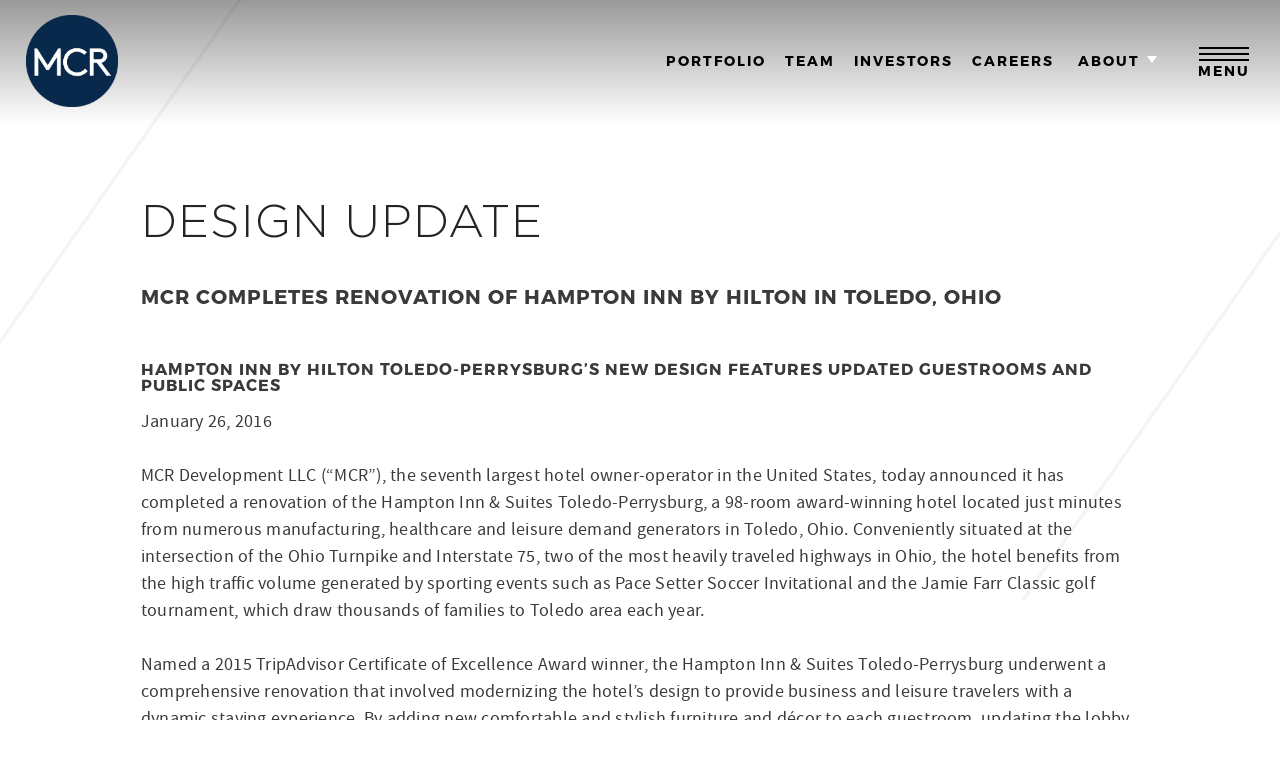

--- FILE ---
content_type: text/html; charset=UTF-8
request_url: https://www.mcrhotels.com/about/news-press-releases/mcr-development-llc-completes-renovation-of-hampton-inn-by-hilton-in-toledo-ohio/
body_size: 26335
content:
<!DOCTYPE HTML>
<html lang="en-US">
<head>
	<meta http-equiv="Content-Type" content="text/html;charset=UTF-8">
	<title>
		Design Update | MCR Hotels	</title>
	<meta name="viewport" content="width=device-width, initial-scale=1">

		
		<link rel="icon" href="https://mcrhotels.com/wp-content/uploads/2019/05/mcr-logo-favicon-1.png" type="image/x-ico"/>	
	
	<meta name='robots' content='index, follow, max-image-preview:large, max-snippet:-1, max-video-preview:-1' />

	<!-- This site is optimized with the Yoast SEO plugin v26.7 - https://yoast.com/wordpress/plugins/seo/ -->
	<link rel="canonical" href="https://www.mcrhotels.com/about/news-press-releases/mcr-development-llc-completes-renovation-of-hampton-inn-by-hilton-in-toledo-ohio/" />
	<meta property="og:locale" content="en_US" />
	<meta property="og:type" content="article" />
	<meta property="og:title" content="Design Update | MCR Hotels" />
	<meta property="og:description" content="MCR Completes Renovation of Hampton Inn by Hilton in Toledo, Ohio" />
	<meta property="og:url" content="https://www.mcrhotels.com/about/news-press-releases/mcr-development-llc-completes-renovation-of-hampton-inn-by-hilton-in-toledo-ohio/" />
	<meta property="og:site_name" content="MCR" />
	<meta property="article:modified_time" content="2019-09-13T21:05:29+00:00" />
	<meta name="twitter:card" content="summary_large_image" />
	<script type="application/ld+json" class="yoast-schema-graph">{"@context":"https://schema.org","@graph":[{"@type":"WebPage","@id":"https://www.mcrhotels.com/about/news-press-releases/mcr-development-llc-completes-renovation-of-hampton-inn-by-hilton-in-toledo-ohio/","url":"https://www.mcrhotels.com/about/news-press-releases/mcr-development-llc-completes-renovation-of-hampton-inn-by-hilton-in-toledo-ohio/","name":"Design Update | MCR Hotels","isPartOf":{"@id":"https://www.mcrhotels.com/#website"},"datePublished":"2019-04-26T09:25:05+00:00","dateModified":"2019-09-13T21:05:29+00:00","breadcrumb":{"@id":"https://www.mcrhotels.com/about/news-press-releases/mcr-development-llc-completes-renovation-of-hampton-inn-by-hilton-in-toledo-ohio/#breadcrumb"},"inLanguage":"en-US","potentialAction":[{"@type":"ReadAction","target":["https://www.mcrhotels.com/about/news-press-releases/mcr-development-llc-completes-renovation-of-hampton-inn-by-hilton-in-toledo-ohio/"]}]},{"@type":"BreadcrumbList","@id":"https://www.mcrhotels.com/about/news-press-releases/mcr-development-llc-completes-renovation-of-hampton-inn-by-hilton-in-toledo-ohio/#breadcrumb","itemListElement":[{"@type":"ListItem","position":1,"name":"Home","item":"https://www.mcrhotels.com/"},{"@type":"ListItem","position":2,"name":"Team","item":"https://www.mcrhotels.com/about/"},{"@type":"ListItem","position":3,"name":"Press Releases","item":"https://www.mcrhotels.com/about/news-press-releases/"},{"@type":"ListItem","position":4,"name":"Design Update"}]},{"@type":"WebSite","@id":"https://www.mcrhotels.com/#website","url":"https://www.mcrhotels.com/","name":"MCR","description":"","potentialAction":[{"@type":"SearchAction","target":{"@type":"EntryPoint","urlTemplate":"https://www.mcrhotels.com/?s={search_term_string}"},"query-input":{"@type":"PropertyValueSpecification","valueRequired":true,"valueName":"search_term_string"}}],"inLanguage":"en-US"}]}</script>
	<!-- / Yoast SEO plugin. -->


<link rel='dns-prefetch' href='//ajax.googleapis.com' />
<link rel='dns-prefetch' href='//maps.googleapis.com' />
<link rel='dns-prefetch' href='//code.ionicframework.com' />
<link rel="alternate" title="oEmbed (JSON)" type="application/json+oembed" href="https://www.mcrhotels.com/wp-json/oembed/1.0/embed?url=https%3A%2F%2Fwww.mcrhotels.com%2Fabout%2Fnews-press-releases%2Fmcr-development-llc-completes-renovation-of-hampton-inn-by-hilton-in-toledo-ohio%2F" />
<link rel="alternate" title="oEmbed (XML)" type="text/xml+oembed" href="https://www.mcrhotels.com/wp-json/oembed/1.0/embed?url=https%3A%2F%2Fwww.mcrhotels.com%2Fabout%2Fnews-press-releases%2Fmcr-development-llc-completes-renovation-of-hampton-inn-by-hilton-in-toledo-ohio%2F&#038;format=xml" />
<style id='wp-img-auto-sizes-contain-inline-css' type='text/css'>
img:is([sizes=auto i],[sizes^="auto," i]){contain-intrinsic-size:3000px 1500px}
/*# sourceURL=wp-img-auto-sizes-contain-inline-css */
</style>
<link rel='stylesheet' id='style-css' href='https://www.mcrhotels.com/wp-content/themes/hhm/css/style.css' type='text/css' media='all' />
<link rel='stylesheet' id='fonts-css' href='https://www.mcrhotels.com/wp-content/themes/hhm/css/fonts.css' type='text/css' media='all' />
<link rel='stylesheet' id='font-awesome-css' href='https://www.mcrhotels.com/wp-content/themes/hhm/css/font-awesome.min.css' type='text/css' media='all' />
<link rel='stylesheet' id='set2-css' href='https://www.mcrhotels.com/wp-content/themes/hhm/css/set2.css' type='text/css' media='all' />
<link rel='stylesheet' id='custom_hovereffectideas-css' href='https://www.mcrhotels.com/wp-content/themes/hhm/css/custom_hovereffectideas.css' type='text/css' media='all' />
<link rel='stylesheet' id='jquery_jvectormap-css' href='https://www.mcrhotels.com/wp-content/themes/hhm/css/jquery-jvectormap-2.0.3.css' type='text/css' media='all' />
<link rel='stylesheet' id='owl_carousel-css' href='https://www.mcrhotels.com/wp-content/themes/hhm/css/owl.carousel.min.css' type='text/css' media='all' />
<link rel='stylesheet' id='jquery_ui_css-css' href='https://www.mcrhotels.com/wp-content/themes/hhm/css/jquery-ui.min.css' type='text/css' media='all' />
<link rel='stylesheet' id='jquery_gridder-css' href='https://www.mcrhotels.com/wp-content/themes/hhm/css/jquery.gridder.min.css' type='text/css' media='all' />
<link rel='stylesheet' id='swiper-css' href='https://www.mcrhotels.com/wp-content/themes/hhm/css/swiper.min.css' type='text/css' media='all' />
<link rel='stylesheet' id='hhm_media-css' href='https://www.mcrhotels.com/wp-content/themes/hhm/css/media.css' type='text/css' media='all' />
<link rel='stylesheet' id='chosen_css-css' href='https://www.mcrhotels.com/wp-content/themes/hhm/js/chosen/chosen.min.css' type='text/css' media='all' />
<link rel='stylesheet' id='ionicons-css' href='https://code.ionicframework.com/ionicons/2.0.1/css/ionicons.min.css?ver=76bfc7087e817f80768cfbce22bee84f' type='text/css' media='all' />
<script type="text/javascript" id="php_init-js-extra">
/* <![CDATA[ */
var php_vars = {"template_url":"https://www.mcrhotels.com/wp-content/themes/hhm","map_info":[{"state_name":"Alabama","state_code":"US-AL","state_coordinates_lat":"34.055665","state_coordinates_lng":"-86.533651","state_zoom":"6","steate_label_offset_top":"","steate_label_offset_left":""},{"state_name":"Arizona","state_code":"US-AZ","state_coordinates_lat":"32.803789","state_coordinates_lng":"-112.700362","state_zoom":"7","steate_label_offset_top":"","steate_label_offset_left":""},{"state_name":"Arkansas","state_code":"US-AR","state_coordinates_lat":"36.245265","state_coordinates_lng":"-94.26407","state_zoom":"7","steate_label_offset_top":"","steate_label_offset_left":""},{"state_name":"California ","state_code":"US-CA","state_coordinates_lat":"36.7783","state_coordinates_lng":"-119.4179","state_zoom":"6","steate_label_offset_top":"","steate_label_offset_left":""},{"state_name":"Colorado","state_code":"US-CO","state_coordinates_lat":"39.330011","state_coordinates_lng":"-105.365962","state_zoom":"7","steate_label_offset_top":"","steate_label_offset_left":""},{"state_name":"Connecticut","state_code":"US-CT","state_coordinates_lat":"41.44776615714038","state_coordinates_lng":"-72.53723304296875","state_zoom":"7","steate_label_offset_top":"","steate_label_offset_left":""},{"state_name":"Florida","state_code":"US-FL","state_coordinates_lat":"29.258347","state_coordinates_lng":"-80.062086","state_zoom":"6","steate_label_offset_top":"","steate_label_offset_left":""},{"state_name":"Georgia","state_code":"US-GA","state_coordinates_lat":"32.31581","state_coordinates_lng":"-80.928575","state_zoom":"7","steate_label_offset_top":"","steate_label_offset_left":""},{"state_name":"Illinois","state_code":"US-IL","state_coordinates_lat":"41.217898","state_coordinates_lng":"-88.027173","state_zoom":"7","steate_label_offset_top":"","steate_label_offset_left":""},{"state_name":"Indiana","state_code":"US-IN","state_coordinates_lat":"39.874384","state_coordinates_lng":"-86.210562","state_zoom":"11","steate_label_offset_top":"","steate_label_offset_left":""},{"state_name":"Kentucky","state_code":"US-KY","state_coordinates_lat":"37.307811","state_coordinates_lng":"-86.326689","state_zoom":"7","steate_label_offset_top":"","steate_label_offset_left":""},{"state_name":"South Carolina","state_code":"US-SC","state_coordinates_lat":"34.504537","state_coordinates_lng":"-81.278784","state_zoom":"7","steate_label_offset_top":"","steate_label_offset_left":""},{"state_name":"Tennessee","state_code":"US-TN","state_coordinates_lat":"35.8141299","state_coordinates_lng":"-88.2221477","state_zoom":"7","steate_label_offset_top":"","steate_label_offset_left":""},{"state_name":"Texas","state_code":"US-TX","state_coordinates_lat":"30.924453","state_coordinates_lng":"-99.54405","state_zoom":"5","steate_label_offset_top":"","steate_label_offset_left":""},{"state_name":"Utah","state_code":"US-UT","state_coordinates_lat":"40.21624","state_coordinates_lng":"-111.779875","state_zoom":"7","steate_label_offset_top":"","steate_label_offset_left":""},{"state_name":"Virginia","state_code":"US-VA","state_coordinates_lat":"38.301141","state_coordinates_lng":"-77.255861","state_zoom":"7","steate_label_offset_top":"","steate_label_offset_left":""},{"state_name":"Louisiana ","state_code":"US-LA","state_coordinates_lat":"32.025497","state_coordinates_lng":"-92.60426","state_zoom":"7","steate_label_offset_top":"","steate_label_offset_left":""},{"state_name":"Maryland","state_code":"US-MD","state_coordinates_lat":"39.359914","state_coordinates_lng":"-76.574839","state_zoom":"10","steate_label_offset_top":"","steate_label_offset_left":""},{"state_name":"North Carolina","state_code":"US-NC","state_coordinates_lat":"35.143919","state_coordinates_lng":"-79.30531","state_zoom":"7","steate_label_offset_top":"","steate_label_offset_left":""},{"state_name":"Nevada","state_code":"US-NV","state_coordinates_lat":"37.551985","state_coordinates_lng":"-115.803803","state_zoom":"6","steate_label_offset_top":"","steate_label_offset_left":""},{"state_name":"New Jersey","state_code":"US-NJ","state_coordinates_lat":"40.203593","state_coordinates_lng":"-74.462101","state_zoom":"7","steate_label_offset_top":"","steate_label_offset_left":""},{"state_name":"New York","state_code":"US-NY","state_coordinates_lat":"40.795829","state_coordinates_lng":"-73.518305","state_zoom":"9","steate_label_offset_top":"","steate_label_offset_left":""},{"state_name":"Ohio","state_code":"US-OH","state_coordinates_lat":"40.710556","state_coordinates_lng":"-83.364919","state_zoom":"7","steate_label_offset_top":"","steate_label_offset_left":""},{"state_name":"Oklahoma","state_code":"US-OK","state_coordinates_lat":"36.234147","state_coordinates_lng":"-96.004229","state_zoom":"7","steate_label_offset_top":"","steate_label_offset_left":""},{"state_name":"Pennsylvania","state_code":"US-PA","state_coordinates_lat":"40.605679","state_coordinates_lng":"-76.395459","state_zoom":"7","steate_label_offset_top":"","steate_label_offset_left":""},{"state_name":"Rhode Island","state_code":"US-RI","state_coordinates_lat":"41.580095","state_coordinates_lng":"-71.477429","state_zoom":"7","steate_label_offset_top":"","steate_label_offset_left":""},{"state_name":"Wisconsin ","state_code":"US-WI","state_coordinates_lat":"44.059542","state_coordinates_lng":"-88.56834","state_zoom":"7","steate_label_offset_top":"","steate_label_offset_left":""},{"state_name":"New Mexico","state_code":"US-NM","state_coordinates_lat":"35.0621817","state_coordinates_lng":"-106.6212201","state_zoom":"7","steate_label_offset_top":"","steate_label_offset_left":""},{"state_name":"Montana","state_code":"US-MT","state_coordinates_lat":"45.7132761","state_coordinates_lng":"-111.0668379","state_zoom":"7","steate_label_offset_top":"","steate_label_offset_left":""},{"state_name":"Missouri","state_code":"US-MO","state_coordinates_lat":"38.6273297","state_coordinates_lng":"-90.1882583","state_zoom":"7","steate_label_offset_top":"","steate_label_offset_left":""},{"state_name":"Texas","state_code":"US-TX","state_coordinates_lat":"32.3982848","state_coordinates_lng":"-99.7654697","state_zoom":"7","steate_label_offset_top":"","steate_label_offset_left":""},{"state_name":"Vermont","state_code":"US-VT","state_coordinates_lat":"43.635929","state_coordinates_lng":"-72.7910977","state_zoom":"7","steate_label_offset_top":"","steate_label_offset_left":""},{"state_name":"Massachusetts","state_code":"US-MA","state_coordinates_lat":"42.407211","state_coordinates_lng":" -71.382439","state_zoom":"7","steate_label_offset_top":"","steate_label_offset_left":""},{"state_name":"Minnesota","state_code":"US-MN","state_coordinates_lat":"46.392410","state_coordinates_lng":" -94.636230","state_zoom":"7","steate_label_offset_top":"","steate_label_offset_left":""},{"state_name":"Washington","state_code":"US-WA","state_coordinates_lat":"47.751076","state_coordinates_lng":" -120.740135","state_zoom":"7","steate_label_offset_top":"","steate_label_offset_left":""},{"state_name":"Mississippi","state_code":"US-MS","state_coordinates_lat":"33.52738807226485","state_coordinates_lng":" -89.63720708757025","state_zoom":"7","steate_label_offset_top":"","steate_label_offset_left":""},{"state_name":"Kansas","state_code":"US-KS","state_coordinates_lat":"39.011902","state_coordinates_lng":"-98.4842465","state_zoom":"7","steate_label_offset_top":"","steate_label_offset_left":""}],"hotels":{"US-":[{"image":"https://www.mcrhotels.com/wp-content/uploads/2024/02/AdobeStock_342040345_Editorial_Use_Only-scaled.jpeg","url":"https://www.mcrhotels.com/hotels/bt-tower/"}],"US-NY":[{"title":"TWA Hotel","coordinates_lat":"40.6458476","coordinates_lng":"-73.77755","image":"https://www.mcrhotels.com/wp-content/uploads/2019/05/twa-tile.jpg","url":"https://www.mcrhotels.com/hotels/twa-hotel/"},{"title":"The High Line Hotel","coordinates_lat":"40.7460148","coordinates_lng":"-74.0050057","image":"https://www.mcrhotels.com/wp-content/uploads/2019/04/background-1-compressed.webp","url":"https://www.mcrhotels.com/hotels/the-high-line-hotel/"},{"title":"Sheraton New York Times Square","coordinates_lat":"40.7627096","coordinates_lng":"-73.9820844","image":"https://www.mcrhotels.com/wp-content/uploads/2022/06/240218_SHERATON_TIMES_SQUARE_0002_2_HIGH-RES-BB-scaled.jpg","url":"https://www.mcrhotels.com/hotels/sheraton-new-york-times-square/"},{"title":"Gramercy Park Hotel","coordinates_lat":"40.7385","coordinates_lng":" -73.9858","image":"https://www.mcrhotels.com/wp-content/uploads/2024/02/AdobeStock_179584235-1-scaled.jpeg","url":"https://www.mcrhotels.com/hotels/gramercy-park-hotel/"},{"title":"The Lexington, Autograph Collection","coordinates_lat":"40.7549004","coordinates_lng":"-73.9735363","image":"https://www.mcrhotels.com/wp-content/uploads/2021/07/the-lexington-hotel-exterior-scaled.webp","url":"https://www.mcrhotels.com/hotels/the-lexington/"},{"title":"Royalton New York","coordinates_lat":"40.7553","coordinates_lng":"-73.9825","image":"https://www.mcrhotels.com/wp-content/uploads/2020/12/royalton-exterior-1-full-frame-woman.jpg","url":"https://www.mcrhotels.com/hotels/royalton-new-york/"},{"title":"Luxury Collection Hotel Manhattan Midtown","coordinates_lat":"40.7632873","coordinates_lng":"-73.9806952","image":"https://www.mcrhotels.com/wp-content/uploads/2024/12/NYCMX_Exterior-01-Dark-BB-1-scaled.jpg","url":"https://www.mcrhotels.com/hotels/luxury-collection-manhattan-midtown/"},{"title":"The Atrium Business &#038; Conference Center at LaGuardia Airport","coordinates_lat":"40.7769271","coordinates_lng":"-73.8739659","image":"https://www.mcrhotels.com/wp-content/uploads/2023/12/DJI_20231009151634_0018_D-Edit_MEDIUM_RES.jpg","url":"https://www.mcrhotels.com/hotels/the-atrium-business-conference-center-at-laguardia-airport/"},{"title":"Previously Owned: SpringHill Suites by Marriott Long Island Brookhaven","coordinates_lat":"40.8086872","coordinates_lng":"-72.9487885","image":"https://www.mcrhotels.com/wp-content/uploads/2019/04/springhillbellport.jpg","url":"https://www.mcrhotels.com/hotels/springhill-suites-by-marriott-long-island-brookhaven/"}],"US-CA":[{"title":"Pasadena Hotel &#038; Pool","coordinates_lat":"34.1458397","coordinates_lng":"-118.1310432","image":"https://www.mcrhotels.com/wp-content/uploads/2022/08/pas-mitchell-2022-march-exterior-main.webp","url":"https://www.mcrhotels.com/hotels/pasadena-hotel-and-pool/"},{"title":"Previously Owned: Homewood Suites by Hilton Cathedral City Palm Springs","coordinates_lat":"33.8272427","coordinates_lng":"-116.4802547","image":"https://www.mcrhotels.com/wp-content/uploads/2021/05/mcr-040522-ps-hws-palmsprings-davidmitchell-0002-scaled.jpg","url":"https://www.mcrhotels.com/hotels/homewood-suites-by-hilton-cathedral-city-palm-springs/"}],"US-FL":[{"title":"DoubleTree by Hilton Downtown Tallahassee","coordinates_lat":"30.4415871","coordinates_lng":"-84.2819925","image":"https://www.mcrhotels.com/wp-content/uploads/2022/08/thlap-exterior-day-scaled.webp","url":"https://www.mcrhotels.com/hotels/doubletree-by-hilton-downtown-tallahassee/"},{"title":"Residence Inn by Marriott Fort Lauderdale Pompano Beach","coordinates_lat":"26.2501321","coordinates_lng":"-80.0863381","image":"https://www.mcrhotels.com/wp-content/uploads/2019/04/ri-pompano-tile.jpg","url":"https://www.mcrhotels.com/hotels/residence-inn-by-marriott-fort-lauderdale-pompano-beach/"},{"title":"The Godfrey Hotel &#038; Cabanas Tampa","coordinates_lat":"27.9663352","coordinates_lng":"-82.5705871","image":"https://www.mcrhotels.com/wp-content/uploads/2021/11/pool-bayview-close.jpg","url":"https://www.mcrhotels.com/hotels/the-godfrey-hotel-and-cabanas-tampa/"},{"title":"Hilton Garden Inn Orlando at SeaWorld","coordinates_lat":"28.4098019","coordinates_lng":"-81.4704044","image":"https://www.mcrhotels.com/wp-content/uploads/2019/04/ORLSE_Exterior_Day-scaled.jpg","url":"https://www.mcrhotels.com/hotels/hilton-garden-inn-orlando-at-seaworld/"},{"title":"Hampton Inn Daytona Shores","coordinates_lat":"29.1628751","coordinates_lng":"-80.9747321","image":"https://www.mcrhotels.com/wp-content/uploads/2023/06/KXTD3-scaled.jpg","url":"https://www.mcrhotels.com/hotels/hampton-inn-daytona-shores/"},{"title":"Home2 Suites by Hilton Tallahassee State Capitol","coordinates_lat":"30.4405907","coordinates_lng":"-84.2636519","image":"https://www.mcrhotels.com/wp-content/uploads/2023/12/TLHHT_Exterior_Day-scaled.jpg","url":"https://www.mcrhotels.com/hotels/home2-suites-hilton-tallahassee-state-capitol/"},{"title":"Hyatt Place Miami Airport East","coordinates_lat":"25.8064009","coordinates_lng":"-80.2631809","image":"https://www.mcrhotels.com/wp-content/uploads/2022/12/miaze-p001-exterior-sunset-scaled.webp","url":"https://www.mcrhotels.com/hotels/hyatt-place-miami-airport-east/"},{"title":"Hilton Miami Airport Blue Lagoon","coordinates_lat":"25.7817179","coordinates_lng":"-80.2785682","image":"https://www.mcrhotels.com/wp-content/uploads/2023/02/Aerial-scaled.webp","url":"https://www.mcrhotels.com/hotels/hilton-miami-airport-blue-lagoon/"},{"title":"Courtyard By Marriott DeLand Historic Downtown","coordinates_lat":"29.0318216","coordinates_lng":"-81.303728","image":"https://www.mcrhotels.com/wp-content/uploads/2023/06/cyDABDLvw-475755-Night-time-view-of-our-Historic-Downtown-Deland-property-High-scaled.jpg","url":"https://www.mcrhotels.com/hotels/courtyard-marriott-deland-historic-downtown/"},{"title":"Hyatt Place Orlando/Lake Buena Vista","coordinates_lat":"28.3849185","coordinates_lng":"-81.5038957","image":"https://www.mcrhotels.com/wp-content/uploads/2023/06/135177606.jpg","url":"https://www.mcrhotels.com/hotels/hyatt-place-orlando-lake-buena-vista/"},{"title":"Previously Owned: Inn of Naples","coordinates_lat":"26.1939116","coordinates_lng":"-81.8030056","image":"https://www.mcrhotels.com/wp-content/uploads/2020/12/naples-exterior-view-tile-for-website.jpg","url":"https://www.mcrhotels.com/hotels/inn-of-naples/"},{"title":"Courtyard by Marriott Jacksonville Flagler Center","coordinates_lat":"30.1406612","coordinates_lng":"-81.5348564","image":"https://www.mcrhotels.com/wp-content/uploads/2023/11/CY_JAXJS_Exterior-scaled.jpg","url":"https://www.mcrhotels.com/hotels/courtyard-by-marriott-jacksonville-flagler-center/"},{"title":"Hampton Inn &#038; Suites Lake Mary at Colonial Townpark","coordinates_lat":"28.7883225","coordinates_lng":"-81.3550073","image":"https://www.mcrhotels.com/wp-content/uploads/2022/02/LKMHS_Exterior_Dusk-scaled.jpg","url":"https://www.mcrhotels.com/hotels/hampton-inn-suites-lake-mary-at-colonial-townpark/"},{"title":"Previously Owned: Hampton Inn &#038; Suites St. Augustine Vilano Beach","coordinates_lat":"29.9164836","coordinates_lng":"-81.2917758","image":"https://www.mcrhotels.com/wp-content/uploads/2019/04/st-augustine-exterior.png","url":"https://www.mcrhotels.com/hotels/hampton-inn-suites-st-augustine-vilano-beach/"},{"title":"Previously Owned: Courtyard by Marriott Jacksonville Orange Park","coordinates_lat":"30.1876177","coordinates_lng":"-81.706923","image":"https://www.mcrhotels.com/wp-content/uploads/2019/04/orangeparkfl.jpg","url":"https://www.mcrhotels.com/hotels/courtyard-by-marriott-jacksonville-orange-park/"}],"US-IL":[{"title":"Hyatt Regency O&#8217;Hare Chicago","coordinates_lat":"41.9810036","coordinates_lng":"-87.8592721","image":"https://www.mcrhotels.com/wp-content/uploads/2024/12/Hyatt-Regency-OHare-P206-Exterior-scaled.jpg","url":"https://www.mcrhotels.com/hotels/hyatt-regency-ohare-chicago/"},{"title":"Hampton Inn &#038; Suites Chicago/Mt. Prospect","coordinates_lat":"42.0837206","coordinates_lng":"-87.933324","image":"https://www.mcrhotels.com/wp-content/uploads/2019/04/mt-tile.jpg","url":"https://www.mcrhotels.com/hotels/hampton-inn-suites-chicago-mt-prospect/"},{"title":"Hampton Inn &#038; Suites Chicago/Waukegan","coordinates_lat":"42.3438413","coordinates_lng":"-87.9046672","image":"https://www.mcrhotels.com/wp-content/uploads/2019/04/hampton.webp","url":"https://www.mcrhotels.com/hotels/hampton-inn-suites-chicago-waukegan/"},{"title":"Previously Owned: Hilton Garden Inn Champaign/Urbana","coordinates_lat":"40.0991","coordinates_lng":" -88.2462","image":"https://www.mcrhotels.com/wp-content/uploads/2019/05/hgi-urbana.jpg","url":"https://www.mcrhotels.com/hotels/hilton-garden-inn-champaign-urbana/"},{"title":"Previously Owned: Homewood Suites by Hilton Champaign/Urbana","coordinates_lat":"40.1005776","coordinates_lng":"-88.2474861","image":"https://www.mcrhotels.com/wp-content/uploads/2019/04/mcr-091321-ps-hws-champaign-davidmitchell-0002-scaled.jpg","url":"https://www.mcrhotels.com/hotels/homewood-suites-by-hilton-champaign-urbana/"},{"title":"Previously Owned: Home2 Suites by Hilton Champaign/Urbana","coordinates_lat":"40.0922","coordinates_lng":" -88.2470","image":"https://www.mcrhotels.com/wp-content/uploads/2019/04/home2-tile.jpg","url":"https://www.mcrhotels.com/hotels/home2-suites-by-hilton-champaign-urbana/"}],"US-NJ":[{"title":"Courtyard by Marriott Newark Downtown","coordinates_lat":"40.7335211","coordinates_lng":"-74.1729306","image":"https://www.mcrhotels.com/wp-content/uploads/2019/07/mcr-082821-ps-cy-newark-davidmitchell-0001-scaled.jpg","url":"https://www.mcrhotels.com/hotels/courtyard-by-marriott-newark-downtown/"},{"title":"Renaissance Newark Airport","coordinates_lat":"40.683512","coordinates_lng":"-74.194025","image":"https://www.mcrhotels.com/wp-content/uploads/2019/04/nj.jpg","url":"https://www.mcrhotels.com/hotels/renaissance-newark-airport/"},{"title":"Previously Owned: Residence Inn by Marriott Neptune at Gateway Centre","coordinates_lat":"40.2197008","coordinates_lng":"-74.0851751","image":"https://www.mcrhotels.com/wp-content/uploads/2019/04/residenceneptunecity.jpg","url":"https://www.mcrhotels.com/hotels/residence-inn-by-marriott-neptune-at-gateway-centre/"},{"title":"Previously Owned: Residence Inn by Marriott Mount Laurel at Bishop&#8217;s Gate","coordinates_lat":"39.9672698","coordinates_lng":"-74.9036956","image":"https://www.mcrhotels.com/wp-content/uploads/2019/04/marriotbishopgate.jpg","url":"https://www.mcrhotels.com/hotels/residence-inn-by-marriott-mount-laurel-at-bishops-gate/"},{"title":"Previously Owned: Residence Inn by Marriott Bridgewater Branchburg","coordinates_lat":"40.6042571","coordinates_lng":"-74.6966231","image":"https://www.mcrhotels.com/wp-content/uploads/2019/04/exterior-shot-1.jpg","url":"https://www.mcrhotels.com/hotels/residence-inn-by-marriott-bridgewater-branchburg/"},{"title":"Previously Owned: Residence Inn by Marriott Atlantic City Airport Egg Harbor Township","coordinates_lat":"39.3961945","coordinates_lng":"-74.5558597","image":"https://www.mcrhotels.com/wp-content/uploads/2019/04/atlanticcityeggharbor.jpg","url":"https://www.mcrhotels.com/hotels/residence-inn-by-marriott-atlantic-city-airport-egg-harbor-township/"},{"title":"Previously Owned: Homewood Suites by Hilton Dover Rockaway","coordinates_lat":"40.9006536","coordinates_lng":"-74.5574054","image":"https://www.mcrhotels.com/wp-content/uploads/2019/04/homewooddoverrockaway.jpg","url":"https://www.mcrhotels.com/hotels/homewood-suites-by-hilton-dover-rockaway/"},{"title":"Previously Owned: Homewood Suites by Hilton Atlantic City Egg Harbor Township","coordinates_lat":"39.4310842","coordinates_lng":"-74.6082647","image":"https://www.mcrhotels.com/wp-content/uploads/2019/04/hiltonatlanticcityeggharbor.jpg","url":"https://www.mcrhotels.com/hotels/homewood-suites-by-hilton-atlantic-city-egg-harbor-township/"},{"title":"Previously Owned: Courtyard by Marriott Wall at Monmouth Shores Corporate Park","coordinates_lat":"40.2183827","coordinates_lng":"-74.123623","image":"https://www.mcrhotels.com/wp-content/uploads/2019/04/wall.jpg","url":"https://www.mcrhotels.com/hotels/courtyard-by-marriott-wall-at-monmouth-shores-corporate-park/"}],"US-MN":[{"title":"The Chambers Hotel","coordinates_lat":"44.975932","coordinates_lng":"-93.277225","image":"https://www.mcrhotels.com/wp-content/uploads/2021/05/exterior-high-v2-bb-brightened.webp","url":"https://www.mcrhotels.com/hotels/the-chambers-hotel/"},{"title":"Hilton Garden Inn Minneapolis University Area","coordinates_lat":"44.9709364","coordinates_lng":"-93.2246848","image":"https://www.mcrhotels.com/wp-content/uploads/2021/01/HGI_Minneapolis_exterior.jpg","url":"https://www.mcrhotels.com/hotels/hilton-garden-inn-minneapolis-university-area/"},{"title":"DoubleTree Suites by Hilton Minneapolis Downtown","coordinates_lat":"44.9735363","coordinates_lng":"-93.2768729","image":"https://www.mcrhotels.com/wp-content/uploads/2021/12/mspls-exterior1-1-scaled.webp","url":"https://www.mcrhotels.com/hotels/doubletree-suites-by-hilton-minneapolis-downtown/"}],"US-WA":[{"title":"Residence Inn by Marriott Seattle Sea-Tac Airport","coordinates_lat":"47.4265263","coordinates_lng":"-122.2957976","image":"https://www.mcrhotels.com/wp-content/uploads/2021/10/seara-exterior-dusk-scaled.webp","url":"https://www.mcrhotels.com/hotels/residence-inn-by-marriott-seattle-sea-tac-airport/"},{"title":"Previously Owned: Residence Inn by Marriott Seattle South/Renton","coordinates_lat":"47.5031724","coordinates_lng":"-122.2013391","image":"https://www.mcrhotels.com/wp-content/uploads/2021/05/ri-seattle-renton-tile-for-website-scaled.jpg","url":"https://www.mcrhotels.com/hotels/residence-inn-by-marriott-seattle-south-renton/"}],"US-KY":[{"title":"Hilton Garden Inn Louisville Mall of St. Matthews","coordinates_lat":"38.2474751","coordinates_lng":"-85.629283","image":"https://www.mcrhotels.com/wp-content/uploads/2021/05/Hilton-Garden-Inn_802-scaled.jpg","url":"https://www.mcrhotels.com/hotels/hilton-garden-inn-louisville-mall-of-st-matthews/"},{"title":"Previously Owned: Home2 Suites by Hilton Lexington University/Medical Center","coordinates_lat":"38.005260","coordinates_lng":" -84.517097","image":"https://www.mcrhotels.com/wp-content/uploads/2022/03/LEXME_Exterior_Dusk-scaled.jpg","url":"https://www.mcrhotels.com/hotels/hilton-lexington-university-medical-center-copy/"},{"title":"Hampton Inn Bowling Green","coordinates_lat":"36.9382184","coordinates_lng":"-86.4224374","image":"https://www.mcrhotels.com/wp-content/uploads/2019/04/img-2978-scaled.jpg","url":"https://www.mcrhotels.com/hotels/hampton-inn-bowling-green/"}],"US-MS":[{"title":"Previously Owned: Courtyard by Marriott Oxford","coordinates_lat":"34.3682447","coordinates_lng":"-89.52906","image":"https://www.mcrhotels.com/wp-content/uploads/2021/11/exterior-0021-scaled.webp","url":"https://www.mcrhotels.com/hotels/courtyard-by-marriott-oxford/"},{"title":"Home2 Suites by Hilton Memphis-Southaven, MS","coordinates_lat":"34.9590782","coordinates_lng":"-89.9935215","image":"https://www.mcrhotels.com/wp-content/uploads/2022/03/MEMMS_Exterior_Dusk-scaled.jpg","url":"https://www.mcrhotels.com/hotels/home2-suites-hilton-memphis-southaven/"}],"US-NM":[{"title":"Residence Inn by Marriott Albuquerque Airport","coordinates_lat":"35.0621817","coordinates_lng":"-106.6212201","image":"https://www.mcrhotels.com/wp-content/uploads/2019/07/ri-albuquerque-tile.jpg","url":"https://www.mcrhotels.com/hotels/residence-inn-by-marriott-albuquerque-airport/"},{"title":"Hampton Inn Santa Fe South","coordinates_lat":"35.6472254","coordinates_lng":"-106.0047266","image":"https://www.mcrhotels.com/wp-content/uploads/2021/12/exterior-1-2.jpg","url":"https://www.mcrhotels.com/hotels/hampton-inn-santa-fe-south/"}],"US-NC":[{"title":"SpringHill Suites by Marriott Charlotte Southwest","coordinates_lat":"35.1515887","coordinates_lng":"-80.9545923","image":"https://www.mcrhotels.com/wp-content/uploads/2021/01/shs-charlotte-southwest-exterior-1-scaled.webp","url":"https://www.mcrhotels.com/hotels/springhill-suites-by-marriott-charlotte-southwest/"},{"title":"Canopy by Hilton Charlotte Southpark","coordinates_lat":"35.1486625","coordinates_lng":"-80.8388671","image":"https://www.mcrhotels.com/wp-content/uploads/2023/09/CLTPY_Exterior_Day-scaled.jpg","url":"https://www.mcrhotels.com/hotels/canopy-by-hilton-charlotte-southpark/"},{"title":"TownePlace Suites by Marriott Jacksonville","coordinates_lat":"34.7979681","coordinates_lng":"-77.4191347","image":"https://www.mcrhotels.com/wp-content/uploads/2019/04/tps-jacksonville-tile.jpg","url":"https://www.mcrhotels.com/hotels/towneplace-suites-by-marriott-jacksonville/"},{"title":"Hampton Inn Dunn","coordinates_lat":"35.3001647","coordinates_lng":"-78.6013761","image":"https://www.mcrhotels.com/wp-content/uploads/2019/04/hi-dunn-tile.jpg","url":"https://www.mcrhotels.com/hotels/hampton-inn-dunn/"},{"title":"Hampton Inn &#038; Suites Charlotte Steele Creek","coordinates_lat":"35.1616802","coordinates_lng":"-80.9763005","image":"https://www.mcrhotels.com/wp-content/uploads/2021/06/mcr-060722-ps-hi-steelecreek-davidmitchell-0001-scaled.jpg","url":"https://www.mcrhotels.com/hotels/hampton-inn-suites-charlotte-steele-creek/"},{"title":"Hampton Inn Charlotte/Matthews","coordinates_lat":"35.1347679","coordinates_lng":"-80.7150857","image":"https://www.mcrhotels.com/wp-content/uploads/2019/04/mcr-050722-ps-hi-matthews-davidmitchell-0001-scaled.jpg","url":"https://www.mcrhotels.com/hotels/hampton-inn-charlotte-matthews/"},{"title":"Hampton Inn Concord/Kannapolis","coordinates_lat":"35.4617382","coordinates_lng":"-80.5868963","image":"https://www.mcrhotels.com/wp-content/uploads/2019/04/mcr-050722-ps-hi-concord-davidmitchell-0002-scaled.jpg","url":"https://www.mcrhotels.com/hotels/hampton-inn-concord-kannapolis/"}],"US-TN":[{"title":"Tru by Hilton Smyrna Nashville","coordinates_lat":"35.9747254","coordinates_lng":"-86.5792615","image":"https://www.mcrhotels.com/wp-content/uploads/2021/01/exterior-day-scaled.webp","url":"https://www.mcrhotels.com/hotels/tru-by-hilton-smyrna-nashville/"},{"title":"Home2 Suites by Hilton Smyrna Nashville","coordinates_lat":"35.9745222","coordinates_lng":"-86.5769608","image":"https://www.mcrhotels.com/wp-content/uploads/2021/01/exterior-day-scaled.webp","url":"https://www.mcrhotels.com/hotels/home2-suites-by-hilton-smyrna-nashville/"},{"title":"Staybridge Suites Chattanooga Downtown","coordinates_lat":"35.0410773","coordinates_lng":"-85.3139219","image":"https://www.mcrhotels.com/wp-content/uploads/2022/11/staybridge-suites-downtown-chattanooga-exterior-day-2-ihg-by-161-photography-scaled.jpg","url":"https://www.mcrhotels.com/hotels/staybridge-suites-chattanooga-downtown/"},{"title":"Courtyard by Marriott Jackson","coordinates_lat":"35.6730492","coordinates_lng":"-88.8105221","image":"https://www.mcrhotels.com/wp-content/uploads/2019/04/cy-jackson-tile.jpg","url":"https://www.mcrhotels.com/hotels/courtyard-by-marriott-jackson/"}],"US-MT":[{"title":"Previously Owned: Hilton Garden Inn Missoula","coordinates_lat":"46.905025482177734","coordinates_lng":" -114.03720092773438","image":"https://www.mcrhotels.com/wp-content/uploads/2021/05/MSOGI_Exterior-scaled.jpg","url":"https://www.mcrhotels.com/hotels/hilton-garden-inn-missoula/"},{"title":"Previously Owned: Residence Inn by Marriott Bozeman","coordinates_lat":"45.7132761","coordinates_lng":"-111.0668379","image":"https://www.mcrhotels.com/wp-content/uploads/2019/04/ri-bznri-exteriorday3.jpg","url":"https://www.mcrhotels.com/hotels/residence-inn-by-marriott-bozeman/"}],"US-TX":[{"title":"Residence Inn by Marriott Odessa","coordinates_lat":"31.9098449","coordinates_lng":"-102.2969171","image":"https://www.mcrhotels.com/wp-content/uploads/2019/05/ri-odessatx-tile.jpg","url":"https://www.mcrhotels.com/hotels/residence-inn-by-marriott-odessa/"},{"title":"Homewood Suites by Hilton Dallas/Allen","coordinates_lat":"33.1079824","coordinates_lng":"-96.6768987","image":"https://www.mcrhotels.com/wp-content/uploads/2020/02/allen-tile.jpg","url":"https://www.mcrhotels.com/hotels/homewood-suites-by-hilton-dallas-allen/"},{"title":"Hampton Inn &#038; Suites Houston I-10 West Park Row","coordinates_lat":"29.7900702","coordinates_lng":"-95.6926408","image":"https://www.mcrhotels.com/wp-content/uploads/2021/05/hampton-inn-i-10-west-park-row-houston-tx-tile-for-website-scaled.jpg","url":"https://www.mcrhotels.com/hotels/hampton-inn-suites-houston-i-10-west-park-row/"},{"title":"Fairfield Inn &#038; Suites by Marriott Fort Worth Downtown/Convention Center","coordinates_lat":"32.751598","coordinates_lng":"-97.3277788","image":"https://www.mcrhotels.com/wp-content/uploads/2021/12/ffidfwfdvw-447894-fairfield-inn-suites-provides-easy-access-to-the-best-local-dining-and-high-scaled.jpg","url":"https://www.mcrhotels.com/hotels/fairfield-inn-suites-by-marriott-fort-worth-downtown-convention-center/"},{"title":"Hampton Inn &#038; Suites Colleyville DFW West","coordinates_lat":"32.8867822","coordinates_lng":"-97.1000813","image":"https://www.mcrhotels.com/wp-content/uploads/2021/12/twilight-exterior-3-scaled.jpg","url":"https://www.mcrhotels.com/hotels/hampton-inn-suites-colleyville-dfw-west/"},{"title":"TownPlace Suites by Marriott El Paso","coordinates_lat":"31.7851316","coordinates_lng":"-106.3971966","image":"https://www.mcrhotels.com/wp-content/uploads/2019/04/tps-elpaso-tile.jpg","url":"https://www.mcrhotels.com/hotels/townplace-suites-by-marriott-el-paso/"},{"title":"TownePlace Suites by Marriott Corpus Christi","coordinates_lat":"27.6969179","coordinates_lng":"-97.3506947","image":"https://www.mcrhotels.com/wp-content/uploads/2019/04/tps-corpus-christi-tile.jpg","url":"https://www.mcrhotels.com/hotels/towneplace-suites-by-marriott-corpus-christi/"},{"title":"TownePlace Suites by Marriott San Antonio Northwest","coordinates_lat":"29.5432894","coordinates_lng":"-98.5823798","image":"https://www.mcrhotels.com/wp-content/uploads/2019/04/tps-sanantonio-tile-1.jpg","url":"https://www.mcrhotels.com/hotels/towneplace-suites-by-marriott-san-antonio-northwest/"},{"title":"TownePlace Suites by Marriott Fort Worth University Area/Medical Center","coordinates_lat":"32.7304636","coordinates_lng":"-97.3675621","image":"https://www.mcrhotels.com/wp-content/uploads/2021/12/exterior-4.jpg","url":"https://www.mcrhotels.com/hotels/towneplace-suites-by-marriott-fort-worth-university-area-medical-center/"},{"title":"Courtyard by Marriott Brownsville","coordinates_lat":"25.9595688","coordinates_lng":"-97.5097143","image":"https://www.mcrhotels.com/wp-content/uploads/2019/04/cy-brownsville-tile.jpg","url":"https://www.mcrhotels.com/hotels/courtyard-by-marriott-brownsville/"},{"title":"Courtyard by Marriott Houston I-10 West/Park Row","coordinates_lat":"29.790140","coordinates_lng":" -95.689760","image":"https://www.mcrhotels.com/wp-content/uploads/2021/05/cy-houston-tile-for-website.jpg","url":"https://www.mcrhotels.com/hotels/courtyard-by-marriott-houston-i-10-west-park-row/"},{"title":"Hilton Garden Inn Corpus Christi","coordinates_lat":"27.6954864","coordinates_lng":"-97.3510625","image":"https://www.mcrhotels.com/wp-content/uploads/2019/04/corpus-hgi-tile.jpg","url":"https://www.mcrhotels.com/hotels/hilton-garden-inn-corpus-christi/"},{"title":"Aloft Downtown Houston","coordinates_lat":"29.7575131","coordinates_lng":" -95.3635758","image":"https://www.mcrhotels.com/wp-content/uploads/2022/02/alfhoudwex-207520-exterior-lores.jpg","url":"https://www.mcrhotels.com/hotels/aloft-downtown-houston/"},{"title":"TownePlace Suites by Marriott Midland","coordinates_lat":"31.9929277","coordinates_lng":"-102.1550598","image":"https://www.mcrhotels.com/wp-content/uploads/2019/04/midland-tile.jpg","url":"https://www.mcrhotels.com/hotels/towneplace-suites-by-marriott-midland/"},{"title":"Hilton Garden Inn Dallas/Richardson","coordinates_lat":"33.0025774","coordinates_lng":"-96.7439775","image":"https://www.mcrhotels.com/wp-content/uploads/2021/05/dalri-exterior-night-1-scaled.jpg","url":"https://www.mcrhotels.com/hotels/hilton-garden-inn-dallas-richardson/"},{"title":"Residence Inn by Marriott Midland","coordinates_lat":"31.991544","coordinates_lng":"-102.1543643","image":"https://www.mcrhotels.com/wp-content/uploads/2019/04/exterior-evening.jpg","url":"https://www.mcrhotels.com/hotels/residence-inn-by-marriott-midland/"},{"title":"Fairfield Inn &#038; Suites by Marriott El Paso Airport","coordinates_lat":"31.7848423","coordinates_lng":"-106.3962925","image":"https://www.mcrhotels.com/wp-content/uploads/2022/03/FF_ELPFA_Exterior-scaled.jpg","url":"https://www.mcrhotels.com/hotels/fairfield-inn-and-suites-marriott-el-paso-airport/"},{"title":"Hilton Garden Inn Midland","coordinates_lat":"31.9930503","coordinates_lng":"-102.1540741","image":"https://www.mcrhotels.com/wp-content/uploads/2019/04/hgi-midland-tile.jpg","url":"https://www.mcrhotels.com/hotels/hilton-garden-inn-midland/"},{"title":"Home2 Suites by Hilton Euless DFW West","coordinates_lat":"32.8742014","coordinates_lng":"-97.0990486","image":"https://www.mcrhotels.com/wp-content/uploads/2021/12/dfwelht-exterior-day-1-scaled.jpg","url":"https://www.mcrhotels.com/hotels/home2-suites-by-hilton-euless-dfw-west/"},{"title":"Homewood Suites by Hilton Odessa","coordinates_lat":"31.9083831","coordinates_lng":"-102.2985452","image":"https://www.mcrhotels.com/wp-content/uploads/2019/04/hws-odessa-tile.jpg","url":"https://www.mcrhotels.com/hotels/homewood-suites-by-hilton-odessa/"},{"title":"Courtyard by Marriott Odessa","coordinates_lat":"31.9089411","coordinates_lng":"-102.2977875","image":"https://www.mcrhotels.com/wp-content/uploads/2019/04/courtyard-odessa-tx-exterior-001.jpg","url":"https://www.mcrhotels.com/hotels/courtyard-by-marriott-odessa/"},{"title":"Home2 Suites by Hilton Austin Round Rock","coordinates_lat":"30.4799315","coordinates_lng":"-97.6865894","image":"https://www.mcrhotels.com/wp-content/uploads/2022/03/AUSRN_Exterior_Day-scaled.jpg","url":"https://www.mcrhotels.com/hotels/home2-suites-hilton-austin-round-rock/"},{"title":"Residence Inn by Marriott Abilene","coordinates_lat":"32.4738799","coordinates_lng":"-99.6906288","image":"https://www.mcrhotels.com/wp-content/uploads/2019/04/residence-inn-abilene-tile.jpg","url":"https://www.mcrhotels.com/hotels/residence-inn-by-marriott-abilene/"},{"title":"Courtyard by Marriott Dallas Plano/Richardson","coordinates_lat":"33.003803","coordinates_lng":" -96.687584","image":"https://www.mcrhotels.com/wp-content/uploads/2021/05/cy-dallas-plano-tile-for-website-scaled.jpg","url":"https://www.mcrhotels.com/hotels/courtyard-by-marriott-dallas-plano-richardson/"},{"title":"SpringHill Suites by Marriott San Antonio Downtown/Riverwalk Area","coordinates_lat":"29.4200353","coordinates_lng":"-98.4904484","image":"https://www.mcrhotels.com/wp-content/uploads/2022/03/MCR_160123_PS_SHS_SanAntonio_DavidMitchell_0002-scaled.jpg","url":"https://www.mcrhotels.com/hotels/springhill-suites-san-antonio-downtown-riverwalk/"},{"title":"Residence Inn by Marriott Austin Airport","coordinates_lat":"30.2135607","coordinates_lng":"-97.6989317","image":"https://www.mcrhotels.com/wp-content/uploads/2022/03/residence-inn-austin-airport-11-scaled.jpg","url":"https://www.mcrhotels.com/hotels/residence-inn-marriott-austin-airport/"},{"title":"Residence Inn by Marriott Temple","coordinates_lat":"31.086814","coordinates_lng":"-97.3951841","image":"https://www.mcrhotels.com/wp-content/uploads/2019/04/ri-temple-tile-2.jpg","url":"https://www.mcrhotels.com/hotels/residence-inn-by-marriott-temple/"},{"title":"TownePlace Suites by Marriott Austin Parmer/Tech Ridge","coordinates_lat":"30.3988446","coordinates_lng":"-97.6664797","image":"https://www.mcrhotels.com/wp-content/uploads/2022/03/towneplacesuitestechridge0011-scaled.jpg","url":"https://www.mcrhotels.com/hotels/marriott-austin-parmer-tech-ridge/"},{"title":"TownePlace Suites by Marriott Seguin","coordinates_lat":"29.600783","coordinates_lng":"-97.9499482","image":"https://www.mcrhotels.com/wp-content/uploads/2019/04/townplacesuites-seguin-tile.jpg","url":"https://www.mcrhotels.com/hotels/towneplace-suites-by-marriott-seguin/"},{"title":"Courtyard by Marriott Dallas Grand Prairie","coordinates_lat":"32.7038383","coordinates_lng":"-97.022713","image":"https://www.mcrhotels.com/wp-content/uploads/2023/01/Courtyard-Grand-Prairie-1055425-Hotel-exterior-LoRes.webp","url":"https://www.mcrhotels.com/hotels/courtyard-by-marriott-dallas-grand-prairie/"},{"title":"Tru by Hilton Euless DFW West","coordinates_lat":"32.8742014","coordinates_lng":"-97.0990486","image":"https://www.mcrhotels.com/wp-content/uploads/2021/12/dfwelht-exterior-evening-1-scaled.jpg","url":"https://www.mcrhotels.com/hotels/tru-by-hilton-euless-dfw-west/"},{"title":"Residence Inn by Marriott Dallas Plano/Richardson","coordinates_lat":"33.003906","coordinates_lng":" -96.689636","image":"https://www.mcrhotels.com/wp-content/uploads/2021/05/ri-dallas-plano-tile-for-website-scaled.jpg","url":"https://www.mcrhotels.com/hotels/residence-inn-by-marriott-dallas-plano-richardson/"},{"title":"TownePlace Suites by Marriott Houston Intercontinental Airport","coordinates_lat":"29.9369391","coordinates_lng":"-95.3288311","image":"https://www.mcrhotels.com/wp-content/uploads/2019/04/tpshoustonairport-tile.jpg","url":"https://www.mcrhotels.com/hotels/towneplace-suites-by-marriott-houston-intercontinental-airport/"},{"title":"Fairfield Inn &#038; Suites by Marriott Houston Intercontinental Airport","coordinates_lat":"29.9369441","coordinates_lng":"-95.3288291","image":"https://www.mcrhotels.com/wp-content/uploads/2019/04/fi-houston-tx-intercontinental-tile.jpg","url":"https://www.mcrhotels.com/hotels/fairfield-inn-suites-by-marriott-houston-intercontinental-airport/"},{"title":"Courtyard Abilene Southwest/Abilene","coordinates_lat":"32.3983026","coordinates_lng":"-99.7654764","image":"https://www.mcrhotels.com/wp-content/uploads/2019/04/cy-abilene-tile.jpg","url":"https://www.mcrhotels.com/hotels/courtyard-abilene-southwest-abilene/"},{"title":"Courtyard by Marriott Corpus Christi","coordinates_lat":"27.7168457","coordinates_lng":"-97.3924429","image":"https://www.mcrhotels.com/wp-content/uploads/2019/04/cy-marriott-corpus-christi-tile.jpg","url":"https://www.mcrhotels.com/hotels/courtyard-by-marriott-corpus-christi/"},{"title":"Fairfield Inn &#038; Suites Austin Northwest/The Domain","coordinates_lat":"30.3999238","coordinates_lng":"-97.7289082","image":"https://www.mcrhotels.com/wp-content/uploads/2019/04/fairfield-inn-austin-n-tile.jpg","url":"https://www.mcrhotels.com/hotels/fairfield-inn-suites-austin-northwest-the-domain/"},{"title":"TownePlace Suites by Marriott Houston North/Shenandoah","coordinates_lat":"30.190873","coordinates_lng":"-95.4557285","image":"https://www.mcrhotels.com/wp-content/uploads/2019/04/tpshoustonwoodlands-facade.jpg","url":"https://www.mcrhotels.com/hotels/towneplace-suites-by-marriott-houston-north-shenandoah/"},{"title":"Residence Inn by Marriott Killeen","coordinates_lat":"31.0976603","coordinates_lng":"-97.739677","image":"https://www.mcrhotels.com/wp-content/uploads/2019/04/ri-killeen-tile.jpg","url":"https://www.mcrhotels.com/hotels/residence-inn-by-marriott-killeen/"}],"US-PA":[{"title":"Hampton Inn Philadelphia/King Of Prussia","coordinates_lat":"40.0901136","coordinates_lng":"-75.3794356","image":"https://www.mcrhotels.com/wp-content/uploads/2019/09/prussia-tile.jpg","url":"https://www.mcrhotels.com/hotels/hampton-inn-philadelphia-king-of-prussia/"},{"title":"TownePlace Suites by Marriott Harrisburg Hershey","coordinates_lat":"40.250598","coordinates_lng":"-76.8260683","image":"https://www.mcrhotels.com/wp-content/uploads/2019/04/tps-harrisburg-tile.jpg","url":"https://www.mcrhotels.com/hotels/towneplace-suites-by-marriott-harrisburg-hershey/"},{"title":"Previously Owned: Residence Inn by Marriott Philadelphia Langhorne","coordinates_lat":"40.1909493","coordinates_lng":"-74.8607248","image":"https://www.mcrhotels.com/wp-content/uploads/2019/04/mcr-060922-ps-ri-langhorne-davidmitchell-0001-crop-scaled.jpg","url":"https://www.mcrhotels.com/hotels/residence-inn-by-marriott-philadelphia-langhorne/"},{"title":"Residence Inn by Marriott Harrisburg Carlisle","coordinates_lat":"40.2318428","coordinates_lng":"-77.146112","image":"https://www.mcrhotels.com/wp-content/uploads/2019/04/mcr-060622-ps-ri-carlisle-davidmitchell-0001-scaled.jpg","url":"https://www.mcrhotels.com/hotels/residence-inn-by-marriott-harrisburg-carlisle/"},{"title":"Hilton Garden Inn Allentown West","coordinates_lat":"40.5752011","coordinates_lng":"-75.6227039","image":"https://www.mcrhotels.com/wp-content/uploads/2019/04/allentown-tile.jpg","url":"https://www.mcrhotels.com/hotels/hilton-garden-inn-allentown-west/"},{"title":"Previously Owned: Homewood Suites by Hilton Allentown Bethlehem Airport","coordinates_lat":"40.6564414","coordinates_lng":"-75.4191345","image":"https://www.mcrhotels.com/wp-content/uploads/2019/04/homewood-suites-by-hilton-allentown-bethlehem-airport-2.jpg","url":"https://www.mcrhotels.com/hotels/homewood-suites-by-hilton-allentown-bethlehem-airport/"},{"title":"Previously Owned: Homewood Suites by Hilton Allentown West Fogelsville","coordinates_lat":"40.5648683","coordinates_lng":"-75.6122874","image":"https://www.mcrhotels.com/wp-content/uploads/2019/04/homewoodhiltonallentown.jpg","url":"https://www.mcrhotels.com/hotels/homewood-suites-by-hilton-allentown-west-fogelsville/"}],"US-VT":[{"title":"Previously Owned: Stoweflake Mountain Resort &#038; Spa","coordinates_lat":"44.4739032","coordinates_lng":"-72.7105001","image":"https://www.mcrhotels.com/wp-content/uploads/2021/12/front-winter-high-res.webp","url":"https://www.mcrhotels.com/hotels/stoweflake-mountain-resort-spa/"},{"title":"Previously Owned: Killington Mountain Lodge","coordinates_lat":"43.635929655022615","coordinates_lng":" -72.78890685043878","image":"https://www.mcrhotels.com/wp-content/uploads/2020/07/kml-bellenis-2021-january-daytime-exterior-above-scaled.jpg","url":"https://www.mcrhotels.com/hotels/killington-mountain-lodge/"}],"US-GA":[{"title":"Hampton Inn Savannah &#8211; I-95 North","coordinates_lat":"32.190106","coordinates_lng":"-81.1930986","image":"https://www.mcrhotels.com/wp-content/uploads/2019/04/hamptoninn-savannah-tile.jpg","url":"https://www.mcrhotels.com/hotels/hampton-inn-savannah-i-95-north/"},{"title":"Previously Owned: Hotel Indigo Atlanta Airport College Park","coordinates_lat":"33.6532749","coordinates_lng":"-84.4473287","image":"https://www.mcrhotels.com/wp-content/uploads/2022/02/dsc-8127-smaller-scaled.jpg","url":"https://www.mcrhotels.com/hotels/hotel-indigo-atlanta-airport-college-park/"},{"title":"Aloft Atlanta Downtown","coordinates_lat":"33.7624913","coordinates_lng":"-84.3896112","image":"https://www.mcrhotels.com/wp-content/uploads/2022/02/alfatldnex-155780-aloft-atlanta-downtown-smaller-scaled.jpg","url":"https://www.mcrhotels.com/hotels/aloft-atlanta-downtown/"}],"US-VA":[{"title":"Residence Inn by Marriott Norfolk Downtown","coordinates_lat":"36.8538521","coordinates_lng":"-76.2914185","image":"https://www.mcrhotels.com/wp-content/uploads/2019/04/ri-norfolk-tile.jpg","url":"https://www.mcrhotels.com/hotels/residence-inn-by-marriott-norfolk-downtown/"},{"title":"Courtyard by Marriott Norfolk Downtown","coordinates_lat":"36.8468376","coordinates_lng":"-76.2871937","image":"https://www.mcrhotels.com/wp-content/uploads/2019/04/norfolk.jpg","url":"https://www.mcrhotels.com/hotels/courtyard-by-marriott-norfolk-downtown/"},{"title":"Previously Owned: SpringHill Suites by Marriott Fairfax Fair Oaks","coordinates_lat":"38.853676","coordinates_lng":"-77.3384446","image":"https://www.mcrhotels.com/wp-content/uploads/2019/04/shs-fairfax-tile.jpg","url":"https://www.mcrhotels.com/hotels/springhill-suites-by-marriott-fairfax-fair-oaks/"},{"title":"Previously Owned: Courtyard by Marriott Dulles Airport Herndon","coordinates_lat":"38.9583655","coordinates_lng":"-77.4218164","image":"https://www.mcrhotels.com/wp-content/uploads/2019/04/cy-dulles-tile.jpg","url":"https://www.mcrhotels.com/hotels/courtyard-by-marriott-dulles-airport-herndon/"},{"title":"Hilton Garden Inn Hampton Coliseum Central","coordinates_lat":"37.03563","coordinates_lng":"-76.3968129","image":"https://www.mcrhotels.com/wp-content/uploads/2019/04/hgi-hamptoncoliseum-tile.jpg","url":"https://www.mcrhotels.com/hotels/hilton-garden-inn-hampton-coliseum-central/"},{"title":"Hilton Garden Inn Richmond Innsbrook","coordinates_lat":"37.6490598","coordinates_lng":"-77.5842331","image":"https://www.mcrhotels.com/wp-content/uploads/2019/04/hilton-garden-inn-richmond-tile.jpg","url":"https://www.mcrhotels.com/hotels/hilton-garden-inn-richmond-innsbrook/"},{"title":"SpringHill Suites by Marriott Hampton","coordinates_lat":"37.0348616","coordinates_lng":"-76.3965175","image":"https://www.mcrhotels.com/wp-content/uploads/2019/04/shs-hampton-tile.jpg","url":"https://www.mcrhotels.com/hotels/springhill-suites-by-marriott-hampton/"},{"title":"Courtyard by Marriott Newport News Airport","coordinates_lat":"37.114024","coordinates_lng":"-76.505795","image":"https://www.mcrhotels.com/wp-content/uploads/2019/04/cy-newportnews-tile.jpg","url":"https://www.mcrhotels.com/hotels/courtyard-by-marriott-newport-news-airport/"}],"US-MA":[{"title":"SpringHill Suites by Marriott Boston Peabody","coordinates_lat":"42.5243318647572","coordinates_lng":" -70.99429047596365","image":"https://www.mcrhotels.com/wp-content/uploads/2019/10/peabody-tile.jpg","url":"https://www.mcrhotels.com/hotels/springhill-suites-by-marriott-boston-peabody/"}],"US-NV":[{"title":"Previously Owned: Hilton Garden Inn Las Vegas/Henderson","coordinates_lat":"36.0570486","coordinates_lng":"-115.0433816","image":"https://www.mcrhotels.com/wp-content/uploads/2019/04/mcr-012422-ps-hgi-henderson-davidmitchell-0001-scaled.jpg","url":"https://www.mcrhotels.com/hotels/hilton-garden-inn-las-vegas-henderson/"}],"US-IN":[{"title":"Residence Inn by Marriott Indianapolis Northwest","coordinates_lat":"39.8792207","coordinates_lng":"-86.2705593","image":"https://www.mcrhotels.com/wp-content/uploads/2019/04/mcr-020822-ps-ri-indianapolis-davidmitchell-0001-scaled.jpg","url":"https://www.mcrhotels.com/hotels/residence-inn-by-marriott-indianapolis-northwest/"},{"title":"Hampton Inn Indianapolis Northwest-Park 100","coordinates_lat":"39.8856279","coordinates_lng":"-86.2642883","image":"https://www.mcrhotels.com/wp-content/uploads/2019/04/mcr-040822-ps-hi-indianapolis-davidmitchell-0001-scaled.jpg","url":"https://www.mcrhotels.com/hotels/hampton-inn-indianapolis-northwest-park-100/"},{"title":"Previously Owned: Home2 Suites by Hilton Evansville","coordinates_lat":"37.9727817","coordinates_lng":"-87.459162","image":"https://www.mcrhotels.com/wp-content/uploads/2021/05/h2-evansville-web-page-thumbnail-scaled.jpg","url":"https://www.mcrhotels.com/hotels/home2-suites-by-hilton-evansville/"}],"US-KS":[{"title":"Homewood Suites By Hilton Kansas City Speedway","coordinates_lat":"39.1308214","coordinates_lng":"-94.8323738","image":"https://www.mcrhotels.com/wp-content/uploads/2022/11/mkcsy-exterior-dusk-scaled.webp","url":"https://www.mcrhotels.com/hotels/homewood-suites-by-hilton-kansas-city-speedway/"},{"title":"Aloft Leawood-Overland Park","coordinates_lat":"38.916802","coordinates_lng":" -94.6481793","image":"https://www.mcrhotels.com/wp-content/uploads/2022/03/AH_MCIAL_Exterior-scaled.jpg","url":"https://www.mcrhotels.com/hotels/aloft-leawood-overland-park/"}],"US-SC":[{"title":"Hilton Garden Inn Beaufort","coordinates_lat":"32.4421128","coordinates_lng":"-80.6890784","image":"https://www.mcrhotels.com/wp-content/uploads/2019/11/mcr-120922-ps-hgi-beaufort-davidmitchell-0002-scaled.jpg","url":"https://www.mcrhotels.com/hotels/hilton-garden-inn-beaufort/"},{"title":"Courtyard By Marriott Charleston-North Charleston","coordinates_lat":"32.9370145","coordinates_lng":"-80.051353","image":"https://www.mcrhotels.com/wp-content/uploads/2023/09/CHSCO_CY__DSC4860-scaled.webp","url":"https://www.mcrhotels.com/hotels/courtyard-marriott-charleston-north-charleston/"},{"title":"Home2 Suites by Hilton Summerville","coordinates_lat":"33.0401799","coordinates_lng":"-80.1534187","image":"https://www.mcrhotels.com/wp-content/uploads/2023/06/CHSSU_Exterior_Day-scaled.jpg","url":"https://www.mcrhotels.com/hotels/home2-suites-hilton-summerville/"},{"title":"Residence Inn by Marriott Spartanburg","coordinates_lat":"34.9680127","coordinates_lng":"-82.0013773","image":"https://www.mcrhotels.com/wp-content/uploads/2019/04/ri-spartanburg-tile.jpg","url":"https://www.mcrhotels.com/hotels/residence-inn-by-marriott-spartanburg/"}],"US-OH":[{"title":"Hilton Garden Inn Cleveland Downtown","coordinates_lat":"41.4961729","coordinates_lng":"-81.6813148","image":"https://www.mcrhotels.com/wp-content/uploads/2023/10/CLEGW_Exterior-scaled.jpg","url":"https://www.mcrhotels.com/hotels/hilton-garden-inn-cleveland-downtown/"},{"title":"Homewood Suites by Hilton Cincinnati-Milford","coordinates_lat":"39.1587845","coordinates_lng":"-84.2726603","image":"https://www.mcrhotels.com/wp-content/uploads/2019/04/hws-cincinnatti-milford-tile.jpg","url":"https://www.mcrhotels.com/hotels/homewood-suites-by-hilton-cincinnati-milford/"},{"title":"Hampton Inn &#038; Suites Toledo/Perrysburg","coordinates_lat":"41.5656258","coordinates_lng":"-83.5817192","image":"https://www.mcrhotels.com/wp-content/uploads/2019/04/hamptoninnsuites-toledo-tile.jpg","url":"https://www.mcrhotels.com/hotels/hampton-inn-suites-toledo-perrysburg/"},{"title":"Hilton Garden Inn Columbus/Dublin","coordinates_lat":"40.0968211","coordinates_lng":"-83.1296544","image":"https://www.mcrhotels.com/wp-content/uploads/2019/04/dublinoh.jpg","url":"https://www.mcrhotels.com/hotels/hilton-garden-inn-columbus-dublin/"},{"title":"Courtyard by Marriott Lima","coordinates_lat":"40.7280207","coordinates_lng":"-84.0716292","image":"https://www.mcrhotels.com/wp-content/uploads/2019/04/limaoh.jpg","url":"https://www.mcrhotels.com/hotels/courtyard-by-marriott-lima/"},{"title":"Previously Owned: Homewood Suites by Hilton Columbus/OSU","coordinates_lat":"40.0073265","coordinates_lng":"-83.0522652","image":"https://www.mcrhotels.com/wp-content/uploads/2019/04/hiltoncolumbusosu.jpg","url":"https://www.mcrhotels.com/hotels/homewood-suites-by-hilton-columbus-osu/"}],"US-RI":[{"title":"Hilton Garden Inn Providence Airport/Warwick","coordinates_lat":"41.7288559","coordinates_lng":"-71.4431516","image":"https://www.mcrhotels.com/wp-content/uploads/2019/04/pvdgi-exterior-dusk-scaled.jpg","url":"https://www.mcrhotels.com/hotels/hilton-garden-inn-providence-airport-warwick/"}],"US-CT":[{"title":"Hampton Inn &#038; Suites New Haven","coordinates_lat":"41.268732","coordinates_lng":"-72.9757156","image":"https://www.mcrhotels.com/wp-content/uploads/2019/04/mcr-110121-ps-hi-westhaven-davidmitchell-0001.jpg","url":"https://www.mcrhotels.com/hotels/hampton-inn-suites-new-haven/"},{"title":"Previously Owned: Hilton Garden Inn Milford","coordinates_lat":"41.2331044","coordinates_lng":"-73.0260406","image":"https://www.mcrhotels.com/wp-content/uploads/2019/04/hiltongardenmilfordct.jpg","url":"https://www.mcrhotels.com/hotels/hilton-garden-inn-milford/"}],"US-AR":[{"title":"Homewood Suites by Hilton Little Rock Downtown","coordinates_lat":"34.7442199","coordinates_lng":"-92.2665505","image":"https://www.mcrhotels.com/wp-content/uploads/2022/03/exterior-1-scaled.jpg","url":"https://www.mcrhotels.com/hotels/homewood-suites-little-rock-downtown/"},{"title":"Fairfield Inn &#038; Suites by Marriott Bentonville Rogers","coordinates_lat":"36.3416027","coordinates_lng":"-94.180343","image":"https://www.mcrhotels.com/wp-content/uploads/2019/04/ROGFI_AR_ROGERS_FI_EXTERIOR_DUSK-scaled.jpg","url":"https://www.mcrhotels.com/hotels/fairfield-inn-suites-by-marriott-bentonville-rogers/"}],"US-AZ":[{"title":"Homewood Suites by Hilton Yuma","coordinates_lat":"32.6971559","coordinates_lng":"-114.6003262","image":"https://www.mcrhotels.com/wp-content/uploads/2019/04/homewood-suites-yuma-tile.jpg","url":"https://www.mcrhotels.com/hotels/homewood-suites-by-hilton-yuma/"},{"title":"TownePlace Suites by Marriott Tucson Airport","coordinates_lat":"32.1322246","coordinates_lng":"-110.9301152","image":"https://www.mcrhotels.com/wp-content/uploads/2019/04/towneplace-tucson-airport-tile.jpg","url":"https://www.mcrhotels.com/hotels/towneplace-suites-by-marriott-tucson-airport/"},{"title":"Hilton Phoenix Chandler","coordinates_lat":"33.2981684","coordinates_lng":"-111.8920605","image":"https://www.mcrhotels.com/wp-content/uploads/2021/12/PHXCHHF_AZ_CHANDLER_HILTON_EXT_DAY-scaled.jpg","url":"https://www.mcrhotels.com/hotels/hilton-phoenix-chandler/"},{"title":"Homewood Suites by Hilton Phoenix/Avondale","coordinates_lat":"33.4576132","coordinates_lng":"-112.3037394","image":"https://www.mcrhotels.com/wp-content/uploads/2019/04/hws-avondale-tile.jpg","url":"https://www.mcrhotels.com/hotels/homewood-suites-by-hilton-phoenix-avondale/"},{"title":"Hilton Garden Inn Phoenix/Avondale","coordinates_lat":"33.4575799","coordinates_lng":"-112.304566","image":"https://www.mcrhotels.com/wp-content/uploads/2019/04/hgi-avondale-tile.jpg","url":"https://www.mcrhotels.com/hotels/hilton-garden-inn-phoenix-avondale/"},{"title":"Hampton Inn By Hilton Phoenix-Biltmore","coordinates_lat":"33.5062141","coordinates_lng":"-112.0319976","image":"https://www.mcrhotels.com/wp-content/uploads/2023/07/phxehhx_Night_Exterior_3-scaled.jpg","url":"https://www.mcrhotels.com/hotels/hampton-inn-phoenix-biltmore/"},{"title":"Home2 Suites by Hilton Scottsdale Old Town","coordinates_lat":"33.484584","coordinates_lng":"-111.925128","image":"https://www.mcrhotels.com/wp-content/uploads/2023/07/PHXDBHT_AZ_SCOTTSDALE_HM2_EXTERIOR_DAY-scaled.jpg","url":"https://www.mcrhotels.com/hotels/home2-suites-by-hilton-scottsdale-old-town/"},{"title":"TownePlace Suites by Marriott Tempe at Arizona Mills Mall","coordinates_lat":"33.3761405","coordinates_lng":"-111.9622841","image":"https://www.mcrhotels.com/wp-content/uploads/2019/04/townplacemall.jpg","url":"https://www.mcrhotels.com/hotels/towneplace-suites-by-marriott-tempe-at-arizona-mills-mall/"},{"title":"SpringHill Suites by Marriott Tempe at Arizona Mills Mall","coordinates_lat":"33.3769793","coordinates_lng":"-111.9620736","image":"https://www.mcrhotels.com/wp-content/uploads/2019/04/shstempe-tile.jpg","url":"https://www.mcrhotels.com/hotels/springhill-suites-by-marriott-tempe-at-arizona-mills-mall/"}],"US-LA":[{"title":"Hilton Garden Inn West Monroe","coordinates_lat":"32.5074323","coordinates_lng":"-92.1797448","image":"https://www.mcrhotels.com/wp-content/uploads/2019/04/hgi-westmonroe-tile.jpg","url":"https://www.mcrhotels.com/hotels/hilton-garden-inn-west-monroe/"},{"title":"Courtyard by Marriott Alexandria","coordinates_lat":"31.272896","coordinates_lng":"-92.4619145","image":"https://www.mcrhotels.com/wp-content/uploads/2019/04/exterior-0009.jpg","url":"https://www.mcrhotels.com/hotels/courtyard-by-marriott-alexandria/"}],"US-WI":[{"title":"Courtyard by Marriott Milwaukee Downtown","coordinates_lat":"43.0376408","coordinates_lng":"-87.9146877","image":"https://www.mcrhotels.com/wp-content/uploads/2019/04/tile-milwaukee.jpg","url":"https://www.mcrhotels.com/hotels/courtyard-by-marriott-milwaukee-downtown/"},{"title":"Previously Owned: SpringHill Suites by Marriott Green Bay","coordinates_lat":"44.4963217","coordinates_lng":"-88.0512357","image":"https://www.mcrhotels.com/wp-content/uploads/2019/10/green-bay-tile.jpg","url":"https://www.mcrhotels.com/hotels/springhill-suites-by-marriott-green-bay/"}],"US-CO":[{"title":"Hilton Garden Inn Denver South Park Meadows Area","coordinates_lat":"39.5434924","coordinates_lng":"-104.8666978","image":"https://www.mcrhotels.com/wp-content/uploads/2019/04/mcr-081021-ps-hgi-denver-davidmitchell-0002.jpg","url":"https://www.mcrhotels.com/hotels/hilton-garden-inn-denver-south-park-meadows-area/"},{"title":"Hampton Inn &#038; Suites Pueblo-Southgate","coordinates_lat":"38.2168435","coordinates_lng":"-104.6244838","image":"https://www.mcrhotels.com/wp-content/uploads/2019/04/mcr-081221-ps-hi-pueblo-davidmitchell-0001-scaled.jpg","url":"https://www.mcrhotels.com/hotels/hampton-inn-suites-pueblo-southgate/"}],"US-MD":[{"title":"Homewood Suites by Hilton Baltimore-BWI Airport","coordinates_lat":"39.202006","coordinates_lng":"-76.6794218","image":"https://www.mcrhotels.com/wp-content/uploads/2019/04/BALBWHW-Exterior-Day-1-scaled.jpg","url":"https://www.mcrhotels.com/hotels/homewood-suites-by-hilton-baltimore-bwi-airport/"},{"title":"Hilton Garden Inn Solomons","coordinates_lat":"38.3508637","coordinates_lng":"-76.4566401","image":"https://www.mcrhotels.com/wp-content/uploads/2023/12/DCASO_Exterior_Dusk-scaled.jpg","url":"https://www.mcrhotels.com/hotels/hilton-garden-inn-solomons/"},{"title":"Previously Owned: Residence Inn by Marriott Baltimore White Marsh","coordinates_lat":"39.3777607","coordinates_lng":"-76.4569285","image":"https://www.mcrhotels.com/wp-content/uploads/2019/04/baltimorewhitemarsh.jpg","url":"https://www.mcrhotels.com/hotels/residence-inn-by-marriott-baltimore-white-marsh/"},{"title":"Previously Owned: SpringHill Suites by Marriott Arundel Mills BWI Airport","coordinates_lat":"39.1557759","coordinates_lng":"-76.7183225","image":"https://www.mcrhotels.com/wp-content/uploads/2019/04/arundelmillsbwiairport.jpg","url":"https://www.mcrhotels.com/hotels/springhill-suites-by-marriott-arundel-mills-bwi-airport/"},{"title":"Previously Owned: TownePlace Suites by Marriott Arundel Mills BWI Airport","coordinates_lat":"39.1599676","coordinates_lng":"-76.7211174","image":"https://www.mcrhotels.com/wp-content/uploads/2019/04/towneplacehanover.jpg","url":"https://www.mcrhotels.com/hotels/towneplace-suites-by-marriott-arundel-mills-bwi-airport/"},{"title":"Previously Owned: Residence Inn by Marriott Baltimore Hunt Valley","coordinates_lat":"39.4918246","coordinates_lng":"-76.6528418","image":"https://www.mcrhotels.com/wp-content/uploads/2019/04/residencehuntvalley.jpg","url":"https://www.mcrhotels.com/hotels/residence-inn-by-marriott-baltimore-hunt-valley/"},{"title":"Previously Owned: Residence Inn by Marriott Baltimore Arundel Mills BWI Airport","coordinates_lat":"39.1578419","coordinates_lng":"-76.7203239","image":"https://www.mcrhotels.com/wp-content/uploads/2019/04/residenceinnarundelmills.jpg","url":"https://www.mcrhotels.com/hotels/residence-inn-by-marriott-baltimore-arundel-mills-bwi-airport/"},{"title":"Previously Owned: Hilton Garden Inn Baltimore White Marsh","coordinates_lat":"39.3724206","coordinates_lng":"-76.4584154","image":"https://www.mcrhotels.com/wp-content/uploads/2019/04/hiltongardembaltimorewhitemarsh.jpg","url":"https://www.mcrhotels.com/hotels/hilton-garden-inn-baltimore-white-marsh/"},{"title":"Previously Owned: Hampton Inn Baltimore White Marsh","coordinates_lat":"39.3719098","coordinates_lng":"-76.4595015","image":"https://www.mcrhotels.com/wp-content/uploads/2019/04/innbaltimorewhitemarsh.jpg","url":"https://www.mcrhotels.com/hotels/hampton-inn-baltimore-white-marsh/"},{"title":"Previously Owned: Hampton Inn &#038; Suites Arundel Mills/Baltimore","coordinates_lat":"39.1591647","coordinates_lng":"-76.7206072","image":"https://www.mcrhotels.com/wp-content/uploads/2019/04/arundelmills.jpg","url":"https://www.mcrhotels.com/hotels/hampton-inn-suites-arundel-mills-baltimore/"},{"title":"Previously Owned: Fairfield Inn &#038; Suites by Marriott Baltimore White Marsh","coordinates_lat":"39.3780908","coordinates_lng":"-76.4581376","image":"https://www.mcrhotels.com/wp-content/uploads/2019/04/fairfieldwhitemarsh.jpg","url":"https://www.mcrhotels.com/hotels/fairfield-inn-suites-by-marriott-white-marsh/"}],"US-UT":[{"title":"Previously Owned: Courtyard by Marriott Lehi at Thanksgiving Point","coordinates_lat":"40.4307599","coordinates_lng":"-111.8943075","image":"https://www.mcrhotels.com/wp-content/uploads/2019/05/courtyard-by-marriott-lehi-tile.jpg","url":"https://www.mcrhotels.com/hotels/courtyard-by-marriott-lehi-at-thanksgiving-point/"},{"title":"Previously Owned: SpringHill Suites by Marriott Lehi at Thanksgiving Point","coordinates_lat":"40.4271265","coordinates_lng":"-111.8882109","image":"https://www.mcrhotels.com/wp-content/uploads/2019/04/shs-lehi-tile.jpg","url":"https://www.mcrhotels.com/hotels/springhill-suites-by-marriott-lehi-at-thanksgiving-point/"}],"US-AL":[{"title":"Hampton Inn Troy","coordinates_lat":"31.78398810019633","coordinates_lng":" -85.95097521765747","image":"https://www.mcrhotels.com/wp-content/uploads/2019/04/hampton-troy-tile.jpg","url":"https://www.mcrhotels.com/hotels/hampton-inn-troy/"},{"title":"Courtyard by Marriott Troy","coordinates_lat":"31.78457493878237","coordinates_lng":" -85.95206043082142","image":"https://www.mcrhotels.com/wp-content/uploads/2019/04/cy-troy-tile.jpg","url":"https://www.mcrhotels.com/hotels/courtyard-by-marriott-troy/"},{"title":"TownePlace Suites by Marriott Huntsville","coordinates_lat":"34.7434745","coordinates_lng":"-86.6850294","image":"https://www.mcrhotels.com/wp-content/uploads/2019/04/hsvts-exterior-0002-hor-feat.jpg","url":"https://www.mcrhotels.com/hotels/towneplace-suites-by-marriott-huntsville/"}],"US-OK":[{"title":"Hampton Inn &#038; Suites Tulsa South-Bixby","coordinates_lat":"36.0104806","coordinates_lng":"-95.8842047","image":"https://www.mcrhotels.com/wp-content/uploads/2019/04/mcr-120721-ps-hi-tulsa-davidmitchell-0002-scaled.jpg","url":"https://www.mcrhotels.com/hotels/hampton-inn-suites-tulsa-south-bixby/"}],"US-MO":[{"title":"Previously Owned: Hilton St. Louis Downtown at the Arch","coordinates_lat":"38.6273297","coordinates_lng":"-90.1882583","image":"https://www.mcrhotels.com/wp-content/uploads/2019/04/stlouisdowntownhilton.jpg","url":"https://www.mcrhotels.com/hotels/hilton-st-louis-downtown-at-the-arch/"}]}};
//# sourceURL=php_init-js-extra
/* ]]> */
</script>
<script type="text/javascript" src="https://www.mcrhotels.com/wp-content/themes/hhm/js/php_vars.js" id="php_init-js"></script>
<script type="text/javascript" id="ajax_script-js-extra">
/* <![CDATA[ */
var ajax_data = {"ajax_url":"https://www.mcrhotels.com/wp-admin/admin-ajax.php"};
//# sourceURL=ajax_script-js-extra
/* ]]> */
</script>
<script type="text/javascript" src="https://www.mcrhotels.com/wp-content/themes/hhm/js/ajax-script.js" id="ajax_script-js"></script>
<script type="text/javascript" src="https://ajax.googleapis.com/ajax/libs/jquery/2.1.4/jquery.min.js?ver=76bfc7087e817f80768cfbce22bee84f" id="jquery-js"></script>
<script type="text/javascript" src="https://www.mcrhotels.com/wp-content/themes/hhm/js/jquery-2.2.4.min.js" id="jquery_js-js"></script>
<script type="text/javascript" src="https://www.mcrhotels.com/wp-content/themes/hhm/js/jquery-ui.min.js" id="jquery_ui_js-js"></script>
<link rel="https://api.w.org/" href="https://www.mcrhotels.com/wp-json/" /><link rel="alternate" title="JSON" type="application/json" href="https://www.mcrhotels.com/wp-json/wp/v2/pages/1058" /><link rel="EditURI" type="application/rsd+xml" title="RSD" href="https://www.mcrhotels.com/xmlrpc.php?rsd" />

<link rel='shortlink' href='https://www.mcrhotels.com/?p=1058' />
		<script>
			document.documentElement.className = document.documentElement.className.replace( 'no-js', 'js' );
		</script>
				<style>
			.no-js img.lazyload { display: none; }
			figure.wp-block-image img.lazyloading { min-width: 150px; }
							.lazyload, .lazyloading { opacity: 0; }
				.lazyloaded {
					opacity: 1;
					transition: opacity 200ms;
					transition-delay: 0ms;
				}
					</style>
		<style type="text/css">.recentcomments a{display:inline !important;padding:0 !important;margin:0 !important;}</style>		<style type="text/css" id="wp-custom-css">
			.section.side-map .gmnoprint a, .section.side-map .gmnoprint span, .section.side-map .gm-style-cc {
		    display:block !important;
		}

.section.side-map a[href^="http://maps.google.com/maps"], .section.side-map a[href^="https://maps.google.com/maps"] {
	display:block !important;
}		</style>
		
	<!-- Google Tag Manager -->
	<script>(function(w,d,s,l,i){w[l]=w[l]||[];w[l].push({'gtm.start':new Date().getTime(),event:'gtm.js'});var f=d.getElementsByTagName(s)[0],j=d.createElement(s),dl=l!='dataLayer'?'&l='+l:'';j.async=true;j.src='https://www.googletagmanager.com/gtm.js?id='+i+dl;f.parentNode.insertBefore(j,f);})(window,document,'script','dataLayer','GTM-T3MG535');</script>
	<!-- End Google Tag Manager -->
</head>
<body class="wp-singular page-template-default page page-id-1058 page-child parent-pageid-247 wp-theme-hhm">

<!-- Google Tag Manager (noscript) -->
<noscript><iframe  height="0" width="0" style="display:none;visibility:hidden" data-src="https://www.googletagmanager.com/ns.html?id=GTM-T3MG535" class="lazyload" src="[data-uri]"></iframe></noscript>
<!-- End Google Tag Manager (noscript) -->

	<nav class="topnav">

	<style>
		#seal {
			position: fixed;
			top: 0;
			display: block;
			margin-left: 1em;
			max-width: 200px;
    		padding-top: 10px;
		}
		

		.topnav-logoimg,
		.booknav-logoimg {
			display: flex;
			flex-direction: row;
			position: relative;
			justify-content: center;
		}
	</style>

	
	<div class="topnav-logo">
		<div class="topnav-logoimg">
			<a href="https://www.mcrhotels.com" aria-label="primary logo"><img   alt="HHM primary logo" data-src="https://www.mcrhotels.com/wp-content/uploads/2023/05/MCR_logo_RGB.webp" class="main-logo lazyload" src="[data-uri]"></a>
			<a href="https://www.mcrhotels.com" aria-label="secondary logo"><img   alt="HHM secondary logo" data-src="https://www.mcrhotels.com/wp-content/uploads/2023/05/MCR_logo_RGB.webp" class="onscroll-logo lazyload" src="[data-uri]"></a>
					</div>
	</div>

	<div class="topnav-lists">
		<ul class="topnav-menu">
			<li id="menu-item-664" class="menu-item menu-item-type-post_type menu-item-object-page menu-item-664"><a href="https://www.mcrhotels.com/hotels/">Portfolio</a></li>
<li id="menu-item-1331" class="menu-item menu-item-type-post_type menu-item-object-page current-page-ancestor menu-item-1331"><a href="https://www.mcrhotels.com/about/">Team</a></li>
<li id="menu-item-3513" class="menu-item menu-item-type-post_type menu-item-object-page menu-item-3513"><a href="https://www.mcrhotels.com/investors/">Investors</a></li>
<li id="menu-item-3507" class="menu-item menu-item-type-post_type menu-item-object-page menu-item-3507"><a href="https://www.mcrhotels.com/careers/">Careers</a></li>
<li id="menu-item-1330" class="menu-item menu-item-type-custom menu-item-object-custom menu-item-has-children menu-item-1330"><a>About</a>
<ul class="sub-menu">
	<li id="menu-item-663" class="menu-item menu-item-type-post_type menu-item-object-page menu-item-663"><a href="https://www.mcrhotels.com/about/story/">Story</a></li>
	<li id="menu-item-1526" class="menu-item menu-item-type-custom menu-item-object-custom menu-item-1526"><a href="https://mcrhotels.com/about/culture-values/">Culture &#038; Values</a></li>
	<li id="menu-item-3945" class="menu-item menu-item-type-post_type menu-item-object-page current-page-ancestor menu-item-3945"><a href="https://www.mcrhotels.com/about/news-press-releases/">Press Releases</a></li>
	<li id="menu-item-2720" class="menu-item menu-item-type-post_type menu-item-object-page menu-item-2720"><a href="https://www.mcrhotels.com/about/press/">MCR in the News</a></li>
	<li id="menu-item-870" class="menu-item menu-item-type-post_type menu-item-object-page menu-item-870"><a href="https://www.mcrhotels.com/about/experiential-hotel/">Experiential Hotels</a></li>
</ul>
</li>
		</ul>
	</div>

</nav>

<div class="hammy hamburgerbtn">
	<div class="hammy-top"></div>
	<div class="hammy-middle"></div>
	<div class="hammy-bottom"></div>
	<span>Menu</span>
</div>

<div class="darkcloud"></div>
	<div class="wrapper">
		<div class="drawline draw-upperleft"></div>
		<div class="drawline draw-lowerright"></div>	<div>
		<section class="section section-bottom-indent main">

			<div class="section-wrap">

				<div class="mainwelcome mainwelcome-top-bottom">

					<div class="mainwelcome-titlebox">
													<h1 class="anim-perchar-fade">Design Update</h1>
											</div>

					<div class="mainwelcome-contentbox mainwelcome-contentbox--full">

						
													<div class="mainwelcome-content">
								<h1>MCR Completes Renovation of Hampton Inn by Hilton in Toledo, Ohio</h1>
							</div>
						
												
					</div>

				</div>

			</div>

		</section>
	</div>
		


									<section class="section basetwocol ">

						<div class="section-wrap">
							<h2>Hampton Inn by Hilton Toledo-Perrysburg’s New Design Features Updated Guestrooms and Public Spaces</h2>
<p>January 26, 2016</p>
<p>MCR Development LLC (“MCR”), the seventh largest hotel owner-operator in the United States, today announced it has completed a renovation of the Hampton Inn &amp; Suites Toledo-Perrysburg, a 98-room award-winning hotel located just minutes from numerous manufacturing, healthcare and leisure demand generators in Toledo, Ohio. Conveniently situated at the intersection of the Ohio Turnpike and Interstate 75, two of the most heavily traveled highways in Ohio, the hotel benefits from the high traffic volume generated by sporting events such as Pace Setter Soccer Invitational and the Jamie Farr Classic golf tournament, which draw thousands of families to Toledo area each year.</p>
<p>Named a 2015 TripAdvisor Certificate of Excellence Award winner, the Hampton Inn &amp; Suites Toledo-Perrysburg underwent a comprehensive renovation that involved modernizing the hotel’s design to provide business and leisure travelers with a dynamic staying experience. By adding new comfortable and stylish furniture and décor to each guestroom, updating the lobby to create a more welcoming, open and convenient gathering space, and upgrading the technology and aesthetics in the meeting room, the hotel has significantly strengthened its competitive position in the Toledo market.</p>
<p>The Toledo area is home to numerous corporations including Johnson Controls, a Fortune 500 company, Flower Foods and First Solar, the world’s top solar contractor as ranked by Solar Power World, the industry’s leading source for technology, development and installation news. A number of healthcare demand generators and leisure attractions are just minutes from the hotel, including the headquarters of HCR Manor Care, one of the country’s largest providers of short-term and long-term healthcare, Hollywood Casino and the Toledo Zoo, named 2015’s “Best US Zoo” in the 10 Best Readers&#8217; Choice contest organized by USA TODAY.</p>
						</div>

					</section>
					
	
	</div>

	<footer>

		<div class="ftr">

			
				
			
			<div class="ftr-lists">

				<div class="ftr-lists-wrap">

					<ul class="ftr-menubox left">
						<li id="menu-item-711" class="menu-item menu-item-type-post_type menu-item-object-page menu-item-711"><a href="https://www.mcrhotels.com/contact/">Contact</a></li>
<li id="menu-item-4552" class="menu-item menu-item-type-post_type menu-item-object-page menu-item-4552"><a href="https://www.mcrhotels.com/terms-of-use/">Terms of Use</a></li>
<li id="menu-item-3149" class="menu-item menu-item-type-post_type menu-item-object-page menu-item-privacy-policy menu-item-3149"><a rel="privacy-policy" href="https://www.mcrhotels.com/privacy-policy/">Privacy Policy</a></li>
<li id="menu-item-3949" class="menu-item menu-item-type-post_type menu-item-object-page current-page-ancestor menu-item-3949"><a href="https://www.mcrhotels.com/about/news-press-releases/">Press Releases</a></li>
<li id="menu-item-3318" class="menu-item menu-item-type-post_type menu-item-object-page menu-item-3318"><a href="https://www.mcrhotels.com/sitemap/">Sitemap</a></li>
					</ul>

					<div class="clear"></div>

				</div>

			</div>

		</div>

	</footer>

	<!-- menu -->
	<section class="rightnav">

		<div class="slide-menu asd">
			<div class="main-menu">
				<ul>
					<li id="menu-item-874" class="menu-item menu-item-type-post_type menu-item-object-page menu-item-874"><a href="https://www.mcrhotels.com/hotels/">Portfolio</a></li>
<li id="menu-item-3542" class="menu-item menu-item-type-post_type menu-item-object-page current-page-ancestor menu-item-3542"><a href="https://www.mcrhotels.com/about/">Team</a></li>
<li id="menu-item-3543" class="menu-item menu-item-type-post_type menu-item-object-page menu-item-3543"><a href="https://www.mcrhotels.com/investors/">Investors</a></li>
<li id="menu-item-2779" class="menu-item menu-item-type-post_type menu-item-object-page menu-item-2779"><a href="https://www.mcrhotels.com/careers/">Careers</a></li>
<li id="menu-item-871" class="no-link menu-item menu-item-type-post_type menu-item-object-page current-page-ancestor menu-item-has-children menu-item-871"><a href="https://www.mcrhotels.com/about/">About</a>
<ul class="sub-menu">
	<li id="menu-item-873" class="menu-item menu-item-type-post_type menu-item-object-page menu-item-873"><a href="https://www.mcrhotels.com/about/story/">Story</a></li>
	<li id="menu-item-804" class="menu-item menu-item-type-post_type menu-item-object-page menu-item-804"><a href="https://www.mcrhotels.com/about/culture-values/">Culture &#038; Values</a></li>
	<li id="menu-item-3947" class="menu-item menu-item-type-post_type menu-item-object-page current-page-ancestor menu-item-3947"><a href="https://www.mcrhotels.com/about/news-press-releases/">Press Releases</a></li>
	<li id="menu-item-2719" class="menu-item menu-item-type-post_type menu-item-object-page menu-item-2719"><a href="https://www.mcrhotels.com/about/press/">MCR In the News</a></li>
	<li id="menu-item-872" class="menu-item menu-item-type-post_type menu-item-object-page menu-item-872"><a href="https://www.mcrhotels.com/about/experiential-hotel/">Experiential Hotels</a></li>
</ul>
</li>
<li id="menu-item-805" class="menu-item menu-item-type-post_type menu-item-object-page menu-item-805"><a href="https://www.mcrhotels.com/contact/">Contact</a></li>
				</ul>
			</div>
		</div>

		<div class="down-menu">
			<ul>
							</ul>
		</div>

	</section>

	<div class="sticky-scroll-up-btn">
		<span class="scroll-back-top"><i class="ion-ios-arrow-thin-up"></i></span>
	</div>

	<!-- todo: iterate as a repeatable in the options page in the backend ACF -->
	<!-- "data-code" is also the code from the jvector map "path" element -->
	<!-- hotel count can be done by JS. Look for the variable "hotels" inside functions.php -->
	<!-- Checkout this ACF: http://hhmhospitality.hersha.sphrcl.co/wp-admin/post.php?post=1350&action=edit -->

<script type="speculationrules">
{"prefetch":[{"source":"document","where":{"and":[{"href_matches":"/*"},{"not":{"href_matches":["/wp-*.php","/wp-admin/*","/wp-content/uploads/*","/wp-content/*","/wp-content/plugins/*","/wp-content/themes/hhm/*","/*\\?(.+)"]}},{"not":{"selector_matches":"a[rel~=\"nofollow\"]"}},{"not":{"selector_matches":".no-prefetch, .no-prefetch a"}}]},"eagerness":"conservative"}]}
</script>
<script type="text/javascript" src="https://www.mcrhotels.com/wp-includes/js/comment-reply.min.js" id="comment-reply-js" async="async" data-wp-strategy="async" fetchpriority="low"></script>
<script type="text/javascript" src="https://www.mcrhotels.com/wp-content/themes/hhm/js/jquery.vide.min.js" id="jquery_vide-js"></script>
<script type="text/javascript" src="https://www.mcrhotels.com/wp-content/themes/hhm/js/smooth-scroll.min.js" id="smooth_scroll-js"></script>
<script type="text/javascript" src="https://www.mcrhotels.com/wp-content/themes/hhm/js/isotope.pkgd.min.js" id="isotope-js"></script>
<script type="text/javascript" src="https://www.mcrhotels.com/wp-content/themes/hhm/js/view.js" id="view-js"></script>
<script type="text/javascript" src="https://www.mcrhotels.com/wp-content/themes/hhm/js/jquery.inview.min.js" id="jquery_inview-js"></script>
<script type="text/javascript" src="https://www.mcrhotels.com/wp-content/themes/hhm/js/jquery-jvectormap-2.0.3.min.js" id="jvector_map-js"></script>
<script type="text/javascript" src="https://www.mcrhotels.com/wp-content/themes/hhm/js/jquery-jvectormap-us-lcc.js" id="jvector_map_us-js"></script>
<script type="text/javascript" src="https://www.mcrhotels.com/wp-content/themes/hhm/js/jquery.colorbox-min.js" id="jquery_colorbox-js"></script>
<script type="text/javascript" src="https://www.mcrhotels.com/wp-content/themes/hhm/js/jquery.magnific-popup.min.js" id="jquery_magnific_popup-js"></script>
<script type="text/javascript" src="https://www.mcrhotels.com/wp-content/themes/hhm/js/owl.carousel.min.js" id="owl_carousel-js"></script>
<script type="text/javascript" src="https://www.mcrhotels.com/wp-content/themes/hhm/js/jquery.gridder.min.js" id="jquery_gridder-js"></script>
<script type="text/javascript" src="https://www.mcrhotels.com/wp-content/themes/hhm/js/jquery.countTo.js" id="jquery_countTo-js"></script>
<script type="text/javascript" src="https://www.mcrhotels.com/wp-content/themes/hhm/js/swiper.min.js" id="swiper-js"></script>
<script type="text/javascript" id="execute-js-extra">
/* <![CDATA[ */
var hotels = [{"title":"BT Tower","location":"","image":"https://www.mcrhotels.com/wp-content/uploads/2024/02/AdobeStock_342040345_Editorial_Use_Only-scaled.jpeg","state":null,"url":"https://www.mcrhotels.com/hotels/bt-tower/","coordinates":[null]},{"title":"TWA Hotel","location":"","image":"https://www.mcrhotels.com/wp-content/uploads/2019/05/twa-tile.jpg","state":"NY","url":"https://www.mcrhotels.com/hotels/twa-hotel/","coordinates":["40.6458476","-73.77755"]},{"title":"The High Line Hotel","location":"","image":"https://www.mcrhotels.com/wp-content/uploads/2019/04/background-1-compressed.webp","state":"NY","url":"https://www.mcrhotels.com/hotels/the-high-line-hotel/","coordinates":["40.7460148","-74.0050057"]},{"title":"Sheraton New York Times Square","location":"","image":"https://www.mcrhotels.com/wp-content/uploads/2022/06/240218_SHERATON_TIMES_SQUARE_0002_2_HIGH-RES-BB-scaled.jpg","state":"NY","url":"https://www.mcrhotels.com/hotels/sheraton-new-york-times-square/","coordinates":["40.7627096","-73.9820844"]},{"title":"Pasadena Hotel &#038; Pool","location":"","image":"https://www.mcrhotels.com/wp-content/uploads/2022/08/pas-mitchell-2022-march-exterior-main.webp","state":"CA","url":"https://www.mcrhotels.com/hotels/pasadena-hotel-and-pool/","coordinates":["34.1458397","-118.1310432"]},{"title":"Gramercy Park Hotel","location":"","image":"https://www.mcrhotels.com/wp-content/uploads/2024/02/AdobeStock_179584235-1-scaled.jpeg","state":"NY","url":"https://www.mcrhotels.com/hotels/gramercy-park-hotel/","coordinates":["40.7385","-73.9858"]},{"title":"The Lexington, Autograph Collection","location":"","image":"https://www.mcrhotels.com/wp-content/uploads/2021/07/the-lexington-hotel-exterior-scaled.webp","state":"NY","url":"https://www.mcrhotels.com/hotels/the-lexington/","coordinates":["40.7549004","-73.9735363"]},{"title":"DoubleTree by Hilton Downtown Tallahassee","location":"","image":"https://www.mcrhotels.com/wp-content/uploads/2022/08/thlap-exterior-day-scaled.webp","state":"FL","url":"https://www.mcrhotels.com/hotels/doubletree-by-hilton-downtown-tallahassee/","coordinates":["30.4415871","-84.2819925"]},{"title":"Royalton New York","location":"","image":"https://www.mcrhotels.com/wp-content/uploads/2020/12/royalton-exterior-1-full-frame-woman.jpg","state":"NY","url":"https://www.mcrhotels.com/hotels/royalton-new-york/","coordinates":["40.7553","-73.9825"]},{"title":"Luxury Collection Hotel Manhattan Midtown","location":"","image":"https://www.mcrhotels.com/wp-content/uploads/2024/12/NYCMX_Exterior-01-Dark-BB-1-scaled.jpg","state":"NY","url":"https://www.mcrhotels.com/hotels/luxury-collection-manhattan-midtown/","coordinates":["40.7632873","-73.9806952"]},{"title":"Hyatt Regency O&#8217;Hare Chicago","location":"","image":"https://www.mcrhotels.com/wp-content/uploads/2024/12/Hyatt-Regency-OHare-P206-Exterior-scaled.jpg","state":"IL","url":"https://www.mcrhotels.com/hotels/hyatt-regency-ohare-chicago/","coordinates":["41.9810036","-87.8592721"]},{"title":"Hampton Inn &#038; Suites Chicago/Mt. Prospect","location":"","image":"https://www.mcrhotels.com/wp-content/uploads/2019/04/mt-tile.jpg","state":"IL","url":"https://www.mcrhotels.com/hotels/hampton-inn-suites-chicago-mt-prospect/","coordinates":["42.0837206","-87.933324"]},{"title":"Residence Inn by Marriott Fort Lauderdale Pompano Beach","location":"","image":"https://www.mcrhotels.com/wp-content/uploads/2019/04/ri-pompano-tile.jpg","state":"FL","url":"https://www.mcrhotels.com/hotels/residence-inn-by-marriott-fort-lauderdale-pompano-beach/","coordinates":["26.2501321","-80.0863381"]},{"title":"Courtyard by Marriott Newark Downtown","location":"","image":"https://www.mcrhotels.com/wp-content/uploads/2019/07/mcr-082821-ps-cy-newark-davidmitchell-0001-scaled.jpg","state":"NJ","url":"https://www.mcrhotels.com/hotels/courtyard-by-marriott-newark-downtown/","coordinates":["40.7335211","-74.1729306"]},{"title":"The Chambers Hotel","location":"","image":"https://www.mcrhotels.com/wp-content/uploads/2021/05/exterior-high-v2-bb-brightened.webp","state":"MN","url":"https://www.mcrhotels.com/hotels/the-chambers-hotel/","coordinates":["44.975932","-93.277225"]},{"title":"The Atrium Business &#038; Conference Center at LaGuardia Airport","location":"","image":"https://www.mcrhotels.com/wp-content/uploads/2023/12/DJI_20231009151634_0018_D-Edit_MEDIUM_RES.jpg","state":"NY","url":"https://www.mcrhotels.com/hotels/the-atrium-business-conference-center-at-laguardia-airport/","coordinates":["40.7769271","-73.8739659"]},{"title":"Residence Inn by Marriott Seattle Sea-Tac Airport","location":"","image":"https://www.mcrhotels.com/wp-content/uploads/2021/10/seara-exterior-dusk-scaled.webp","state":"WA","url":"https://www.mcrhotels.com/hotels/residence-inn-by-marriott-seattle-sea-tac-airport/","coordinates":["47.4265263","-122.2957976"]},{"title":"Hampton Inn &#038; Suites Chicago/Waukegan","location":"","image":"https://www.mcrhotels.com/wp-content/uploads/2019/04/hampton.webp","state":"IL","url":"https://www.mcrhotels.com/hotels/hampton-inn-suites-chicago-waukegan/","coordinates":["42.3438413","-87.9046672"]},{"title":"Hilton Garden Inn Louisville Mall of St. Matthews","location":"","image":"https://www.mcrhotels.com/wp-content/uploads/2021/05/Hilton-Garden-Inn_802-scaled.jpg","state":"KY","url":"https://www.mcrhotels.com/hotels/hilton-garden-inn-louisville-mall-of-st-matthews/","coordinates":["38.2474751","-85.629283","17"]},{"title":"Previously Owned: Courtyard by Marriott Oxford","location":"","image":"https://www.mcrhotels.com/wp-content/uploads/2021/11/exterior-0021-scaled.webp","state":"MS","url":"https://www.mcrhotels.com/hotels/courtyard-by-marriott-oxford/","coordinates":["34.3682447","-89.52906"]},{"title":"Residence Inn by Marriott Albuquerque Airport","location":"","image":"https://www.mcrhotels.com/wp-content/uploads/2019/07/ri-albuquerque-tile.jpg","state":"NM","url":"https://www.mcrhotels.com/hotels/residence-inn-by-marriott-albuquerque-airport/","coordinates":["35.0621817","-106.6212201"]},{"title":"Hilton Garden Inn Minneapolis University Area","location":"","image":"https://www.mcrhotels.com/wp-content/uploads/2021/01/HGI_Minneapolis_exterior.jpg","state":"MN","url":"https://www.mcrhotels.com/hotels/hilton-garden-inn-minneapolis-university-area/","coordinates":["44.9709364","-93.2246848","17"]},{"title":"Previously Owned: Hilton Garden Inn Champaign/Urbana","location":"","image":"https://www.mcrhotels.com/wp-content/uploads/2019/05/hgi-urbana.jpg","state":"IL","url":"https://www.mcrhotels.com/hotels/hilton-garden-inn-champaign-urbana/","coordinates":["40.0991","-88.2462"]},{"title":"SpringHill Suites by Marriott Charlotte Southwest","location":"","image":"https://www.mcrhotels.com/wp-content/uploads/2021/01/shs-charlotte-southwest-exterior-1-scaled.webp","state":"NC","url":"https://www.mcrhotels.com/hotels/springhill-suites-by-marriott-charlotte-southwest/","coordinates":["35.1515887","-80.9545923","17"]},{"title":"Tru by Hilton Smyrna Nashville","location":"","image":"https://www.mcrhotels.com/wp-content/uploads/2021/01/exterior-day-scaled.webp","state":"TN","url":"https://www.mcrhotels.com/hotels/tru-by-hilton-smyrna-nashville/","coordinates":["35.9747254","-86.5792615","17"]},{"title":"Previously Owned: Hilton Garden Inn Missoula","location":"","image":"https://www.mcrhotels.com/wp-content/uploads/2021/05/MSOGI_Exterior-scaled.jpg","state":"MT","url":"https://www.mcrhotels.com/hotels/hilton-garden-inn-missoula/","coordinates":["46.905025482177734","-114.03720092773438"]},{"title":"Residence Inn by Marriott Odessa","location":"","image":"https://www.mcrhotels.com/wp-content/uploads/2019/05/ri-odessatx-tile.jpg","state":"TX","url":"https://www.mcrhotels.com/hotels/residence-inn-by-marriott-odessa/","coordinates":["31.9098449","-102.2969171"]},{"title":"Previously Owned: Residence Inn by Marriott Seattle South/Renton","location":"","image":"https://www.mcrhotels.com/wp-content/uploads/2021/05/ri-seattle-renton-tile-for-website-scaled.jpg","state":"WA","url":"https://www.mcrhotels.com/hotels/residence-inn-by-marriott-seattle-south-renton/","coordinates":["47.5031724","-122.2013391","17"]},{"title":"Hampton Inn Philadelphia/King Of Prussia","location":"","image":"https://www.mcrhotels.com/wp-content/uploads/2019/09/prussia-tile.jpg","state":"PA","url":"https://www.mcrhotels.com/hotels/hampton-inn-philadelphia-king-of-prussia/","coordinates":["40.0901136","-75.3794356"]},{"title":"Previously Owned: Stoweflake Mountain Resort &#038; Spa","location":"","image":"https://www.mcrhotels.com/wp-content/uploads/2021/12/front-winter-high-res.webp","state":"VT","url":"https://www.mcrhotels.com/hotels/stoweflake-mountain-resort-spa/","coordinates":["44.4739032","-72.7105001"]},{"title":"Hampton Inn Savannah &#8211; I-95 North","location":"","image":"https://www.mcrhotels.com/wp-content/uploads/2019/04/hamptoninn-savannah-tile.jpg","state":"GA","url":"https://www.mcrhotels.com/hotels/hampton-inn-savannah-i-95-north/","coordinates":["32.190106","-81.1930986"]},{"title":"Residence Inn by Marriott Norfolk Downtown","location":"","image":"https://www.mcrhotels.com/wp-content/uploads/2019/04/ri-norfolk-tile.jpg","state":"VA","url":"https://www.mcrhotels.com/hotels/residence-inn-by-marriott-norfolk-downtown/","coordinates":["36.8538521","-76.2914185"]},{"title":"The Godfrey Hotel &#038; Cabanas Tampa","location":"","image":"https://www.mcrhotels.com/wp-content/uploads/2021/11/pool-bayview-close.jpg","state":"FL","url":"https://www.mcrhotels.com/hotels/the-godfrey-hotel-and-cabanas-tampa/","coordinates":["27.9663352","-82.5705871"]},{"title":"SpringHill Suites by Marriott Boston Peabody","location":"","image":"https://www.mcrhotels.com/wp-content/uploads/2019/10/peabody-tile.jpg","state":"MA","url":"https://www.mcrhotels.com/hotels/springhill-suites-by-marriott-boston-peabody/","coordinates":["42.5243318647572","-70.99429047596365"]},{"title":"Courtyard by Marriott Norfolk Downtown","location":"","image":"https://www.mcrhotels.com/wp-content/uploads/2019/04/norfolk.jpg","state":"VA","url":"https://www.mcrhotels.com/hotels/courtyard-by-marriott-norfolk-downtown/","coordinates":["36.8468376","-76.2871937"]},{"title":"Homewood Suites by Hilton Dallas/Allen","location":"","image":"https://www.mcrhotels.com/wp-content/uploads/2020/02/allen-tile.jpg","state":"TX","url":"https://www.mcrhotels.com/hotels/homewood-suites-by-hilton-dallas-allen/","coordinates":["33.1079824","-96.6768987"]},{"title":"Previously Owned: Hilton Garden Inn Las Vegas/Henderson","location":"","image":"https://www.mcrhotels.com/wp-content/uploads/2019/04/mcr-012422-ps-hgi-henderson-davidmitchell-0001-scaled.jpg","state":"NV","url":"https://www.mcrhotels.com/hotels/hilton-garden-inn-las-vegas-henderson/","coordinates":["36.0570486","-115.0433816"]},{"title":"Residence Inn by Marriott Indianapolis Northwest","location":"","image":"https://www.mcrhotels.com/wp-content/uploads/2019/04/mcr-020822-ps-ri-indianapolis-davidmitchell-0001-scaled.jpg","state":"IN","url":"https://www.mcrhotels.com/hotels/residence-inn-by-marriott-indianapolis-northwest/","coordinates":["39.8792207","-86.2705593"]},{"title":"Homewood Suites By Hilton Kansas City Speedway","location":"","image":"https://www.mcrhotels.com/wp-content/uploads/2022/11/mkcsy-exterior-dusk-scaled.webp","state":"KS","url":"https://www.mcrhotels.com/hotels/homewood-suites-by-hilton-kansas-city-speedway/","coordinates":["39.1308214","-94.8323738"]},{"title":"Hampton Inn &#038; Suites Houston I-10 West Park Row","location":"","image":"https://www.mcrhotels.com/wp-content/uploads/2021/05/hampton-inn-i-10-west-park-row-houston-tx-tile-for-website-scaled.jpg","state":"TX","url":"https://www.mcrhotels.com/hotels/hampton-inn-suites-houston-i-10-west-park-row/","coordinates":["29.7900702","-95.6926408","17"]},{"title":"Hampton Inn Indianapolis Northwest-Park 100","location":"","image":"https://www.mcrhotels.com/wp-content/uploads/2019/04/mcr-040822-ps-hi-indianapolis-davidmitchell-0001-scaled.jpg","state":"IN","url":"https://www.mcrhotels.com/hotels/hampton-inn-indianapolis-northwest-park-100/","coordinates":["39.8856279","-86.2642883"]},{"title":"Hilton Garden Inn Beaufort","location":"","image":"https://www.mcrhotels.com/wp-content/uploads/2019/11/mcr-120922-ps-hgi-beaufort-davidmitchell-0002-scaled.jpg","state":"SC","url":"https://www.mcrhotels.com/hotels/hilton-garden-inn-beaufort/","coordinates":["32.4421128","-80.6890784"]},{"title":"Hilton Garden Inn Cleveland Downtown","location":"","image":"https://www.mcrhotels.com/wp-content/uploads/2023/10/CLEGW_Exterior-scaled.jpg","state":"OH","url":"https://www.mcrhotels.com/hotels/hilton-garden-inn-cleveland-downtown/","coordinates":["41.4961729","-81.6813148"]},{"title":"Hilton Garden Inn Providence Airport/Warwick","location":"","image":"https://www.mcrhotels.com/wp-content/uploads/2019/04/pvdgi-exterior-dusk-scaled.jpg","state":"RI","url":"https://www.mcrhotels.com/hotels/hilton-garden-inn-providence-airport-warwick/","coordinates":["41.7288559","-71.4431516"]},{"title":"Hilton Garden Inn Orlando at SeaWorld","location":"","image":"https://www.mcrhotels.com/wp-content/uploads/2019/04/ORLSE_Exterior_Day-scaled.jpg","state":"FL","url":"https://www.mcrhotels.com/hotels/hilton-garden-inn-orlando-at-seaworld/","coordinates":["28.4098019","-81.4704044"]},{"title":"Hampton Inn &#038; Suites New Haven","location":"","image":"https://www.mcrhotels.com/wp-content/uploads/2019/04/mcr-110121-ps-hi-westhaven-davidmitchell-0001.jpg","state":"CT","url":"https://www.mcrhotels.com/hotels/hampton-inn-suites-new-haven/","coordinates":["41.268732","-72.9757156"]},{"title":"Fairfield Inn &#038; Suites by Marriott Fort Worth Downtown/Convention Center","location":"","image":"https://www.mcrhotels.com/wp-content/uploads/2021/12/ffidfwfdvw-447894-fairfield-inn-suites-provides-easy-access-to-the-best-local-dining-and-high-scaled.jpg","state":"TX","url":"https://www.mcrhotels.com/hotels/fairfield-inn-suites-by-marriott-fort-worth-downtown-convention-center/","coordinates":["32.751598","-97.3277788"]},{"title":"Homewood Suites by Hilton Little Rock Downtown","location":"","image":"https://www.mcrhotels.com/wp-content/uploads/2022/03/exterior-1-scaled.jpg","state":"AR","url":"https://www.mcrhotels.com/hotels/homewood-suites-little-rock-downtown/","coordinates":["34.7442199","-92.2665505"]},{"title":"Previously Owned: Homewood Suites by Hilton Cathedral City Palm Springs","location":"","image":"https://www.mcrhotels.com/wp-content/uploads/2021/05/mcr-040522-ps-hws-palmsprings-davidmitchell-0002-scaled.jpg","state":"CA","url":"https://www.mcrhotels.com/hotels/homewood-suites-by-hilton-cathedral-city-palm-springs/","coordinates":["33.8272427","-116.4802547"]},{"title":"Homewood Suites by Hilton Yuma","location":"","image":"https://www.mcrhotels.com/wp-content/uploads/2019/04/homewood-suites-yuma-tile.jpg","state":"AZ","url":"https://www.mcrhotels.com/hotels/homewood-suites-by-hilton-yuma/","coordinates":["32.6971559","-114.6003262"]},{"title":"Home2 Suites by Hilton Smyrna Nashville","location":"","image":"https://www.mcrhotels.com/wp-content/uploads/2021/01/exterior-day-scaled.webp","state":"TN","url":"https://www.mcrhotels.com/hotels/home2-suites-by-hilton-smyrna-nashville/","coordinates":["35.9745222","-86.5769608","3a","75y","90t"]},{"title":"TownePlace Suites by Marriott Tucson Airport","location":"","image":"https://www.mcrhotels.com/wp-content/uploads/2019/04/towneplace-tucson-airport-tile.jpg","state":"AZ","url":"https://www.mcrhotels.com/hotels/towneplace-suites-by-marriott-tucson-airport/","coordinates":["32.1322246","-110.9301152"]},{"title":"Hampton Inn &#038; Suites Colleyville DFW West","location":"","image":"https://www.mcrhotels.com/wp-content/uploads/2021/12/twilight-exterior-3-scaled.jpg","state":"TX","url":"https://www.mcrhotels.com/hotels/hampton-inn-suites-colleyville-dfw-west/","coordinates":["32.8867822","-97.1000813"]},{"title":"TownPlace Suites by Marriott El Paso","location":"","image":"https://www.mcrhotels.com/wp-content/uploads/2019/04/tps-elpaso-tile.jpg","state":"TX","url":"https://www.mcrhotels.com/hotels/townplace-suites-by-marriott-el-paso/","coordinates":["31.7851316","-106.3971966"]},{"title":"TownePlace Suites by Marriott Corpus Christi","location":"","image":"https://www.mcrhotels.com/wp-content/uploads/2019/04/tps-corpus-christi-tile.jpg","state":"TX","url":"https://www.mcrhotels.com/hotels/towneplace-suites-by-marriott-corpus-christi/","coordinates":["27.6969179","-97.3506947"]},{"title":"Hilton Garden Inn West Monroe","location":"","image":"https://www.mcrhotels.com/wp-content/uploads/2019/04/hgi-westmonroe-tile.jpg","state":"LA","url":"https://www.mcrhotels.com/hotels/hilton-garden-inn-west-monroe/","coordinates":["32.5074323","-92.1797448"]},{"title":"TownePlace Suites by Marriott San Antonio Northwest","location":"","image":"https://www.mcrhotels.com/wp-content/uploads/2019/04/tps-sanantonio-tile-1.jpg","state":"TX","url":"https://www.mcrhotels.com/hotels/towneplace-suites-by-marriott-san-antonio-northwest/","coordinates":["29.5432894","-98.5823798"]},{"title":"Staybridge Suites Chattanooga Downtown","location":"","image":"https://www.mcrhotels.com/wp-content/uploads/2022/11/staybridge-suites-downtown-chattanooga-exterior-day-2-ihg-by-161-photography-scaled.jpg","state":"TN","url":"https://www.mcrhotels.com/hotels/staybridge-suites-chattanooga-downtown/","coordinates":["35.0410773","-85.3139219"]},{"title":"Homewood Suites by Hilton Cincinnati-Milford","location":"","image":"https://www.mcrhotels.com/wp-content/uploads/2019/04/hws-cincinnatti-milford-tile.jpg","state":"OH","url":"https://www.mcrhotels.com/hotels/homewood-suites-by-hilton-cincinnati-milford/","coordinates":["39.1587845","-84.2726603"]},{"title":"Hilton Phoenix Chandler","location":"","image":"https://www.mcrhotels.com/wp-content/uploads/2021/12/PHXCHHF_AZ_CHANDLER_HILTON_EXT_DAY-scaled.jpg","state":"AZ","url":"https://www.mcrhotels.com/hotels/hilton-phoenix-chandler/","coordinates":["33.2981684","-111.8920605"]},{"title":"TownePlace Suites by Marriott Fort Worth University Area/Medical Center","location":"","image":"https://www.mcrhotels.com/wp-content/uploads/2021/12/exterior-4.jpg","state":"TX","url":"https://www.mcrhotels.com/hotels/towneplace-suites-by-marriott-fort-worth-university-area-medical-center/","coordinates":["32.7304636","-97.3675621"]},{"title":"Courtyard by Marriott Brownsville","location":"","image":"https://www.mcrhotels.com/wp-content/uploads/2019/04/cy-brownsville-tile.jpg","state":"TX","url":"https://www.mcrhotels.com/hotels/courtyard-by-marriott-brownsville/","coordinates":["25.9595688","-97.5097143"]},{"title":"Courtyard by Marriott Alexandria","location":"","image":"https://www.mcrhotels.com/wp-content/uploads/2019/04/exterior-0009.jpg","state":"LA","url":"https://www.mcrhotels.com/hotels/courtyard-by-marriott-alexandria/","coordinates":["31.272896","-92.4619145"]},{"title":"Previously Owned: Home2 Suites by Hilton Evansville","location":"","image":"https://www.mcrhotels.com/wp-content/uploads/2021/05/h2-evansville-web-page-thumbnail-scaled.jpg","state":"IN","url":"https://www.mcrhotels.com/hotels/home2-suites-by-hilton-evansville/","coordinates":["37.9727817","-87.459162","17"]},{"title":"Courtyard by Marriott Houston I-10 West/Park Row","location":"","image":"https://www.mcrhotels.com/wp-content/uploads/2021/05/cy-houston-tile-for-website.jpg","state":"TX","url":"https://www.mcrhotels.com/hotels/courtyard-by-marriott-houston-i-10-west-park-row/","coordinates":["29.790140","-95.689760"]},{"title":"Hilton Garden Inn Corpus Christi","location":"","image":"https://www.mcrhotels.com/wp-content/uploads/2019/04/corpus-hgi-tile.jpg","state":"TX","url":"https://www.mcrhotels.com/hotels/hilton-garden-inn-corpus-christi/","coordinates":["27.6954864","-97.3510625"]},{"title":"Courtyard by Marriott Milwaukee Downtown","location":"","image":"https://www.mcrhotels.com/wp-content/uploads/2019/04/tile-milwaukee.jpg","state":"WI","url":"https://www.mcrhotels.com/hotels/courtyard-by-marriott-milwaukee-downtown/","coordinates":["43.0376408","-87.9146877"]},{"title":"TownePlace Suites by Marriott Harrisburg Hershey","location":"","image":"https://www.mcrhotels.com/wp-content/uploads/2019/04/tps-harrisburg-tile.jpg","state":"PA","url":"https://www.mcrhotels.com/hotels/towneplace-suites-by-marriott-harrisburg-hershey/","coordinates":["40.250598","-76.8260683"]},{"title":"Hampton Inn Santa Fe South","location":"","image":"https://www.mcrhotels.com/wp-content/uploads/2021/12/exterior-1-2.jpg","state":"NM","url":"https://www.mcrhotels.com/hotels/hampton-inn-santa-fe-south/","coordinates":["35.6472254","-106.0047266"]},{"title":"Aloft Downtown Houston","location":"","image":"https://www.mcrhotels.com/wp-content/uploads/2022/02/alfhoudwex-207520-exterior-lores.jpg","state":"TX","url":"https://www.mcrhotels.com/hotels/aloft-downtown-houston/","coordinates":["29.7575131","-95.3635758"]},{"title":"Previously Owned: Residence Inn by Marriott Philadelphia Langhorne","location":"","image":"https://www.mcrhotels.com/wp-content/uploads/2019/04/mcr-060922-ps-ri-langhorne-davidmitchell-0001-crop-scaled.jpg","state":"PA","url":"https://www.mcrhotels.com/hotels/residence-inn-by-marriott-philadelphia-langhorne/","coordinates":["40.1909493","-74.8607248"]},{"title":"Previously Owned: SpringHill Suites by Marriott Green Bay","location":"","image":"https://www.mcrhotels.com/wp-content/uploads/2019/10/green-bay-tile.jpg","state":"WI","url":"https://www.mcrhotels.com/hotels/springhill-suites-by-marriott-green-bay/","coordinates":["44.4963217","-88.0512357"]},{"title":"Previously Owned: SpringHill Suites by Marriott Fairfax Fair Oaks","location":"","image":"https://www.mcrhotels.com/wp-content/uploads/2019/04/shs-fairfax-tile.jpg","state":"VA","url":"https://www.mcrhotels.com/hotels/springhill-suites-by-marriott-fairfax-fair-oaks/","coordinates":["38.853676","-77.3384446"]},{"title":"Hilton Garden Inn Denver South Park Meadows Area","location":"","image":"https://www.mcrhotels.com/wp-content/uploads/2019/04/mcr-081021-ps-hgi-denver-davidmitchell-0002.jpg","state":"CO","url":"https://www.mcrhotels.com/hotels/hilton-garden-inn-denver-south-park-meadows-area/","coordinates":["39.5434924","-104.8666978"]},{"title":"Residence Inn by Marriott Harrisburg Carlisle","location":"","image":"https://www.mcrhotels.com/wp-content/uploads/2019/04/mcr-060622-ps-ri-carlisle-davidmitchell-0001-scaled.jpg","state":"PA","url":"https://www.mcrhotels.com/hotels/residence-inn-by-marriott-harrisburg-carlisle/","coordinates":["40.2318428","-77.146112"]},{"title":"Homewood Suites by Hilton Baltimore-BWI Airport","location":"","image":"https://www.mcrhotels.com/wp-content/uploads/2019/04/BALBWHW-Exterior-Day-1-scaled.jpg","state":"MD","url":"https://www.mcrhotels.com/hotels/homewood-suites-by-hilton-baltimore-bwi-airport/","coordinates":["39.202006","-76.6794218"]},{"title":"Hilton Garden Inn Allentown West","location":"","image":"https://www.mcrhotels.com/wp-content/uploads/2019/04/allentown-tile.jpg","state":"PA","url":"https://www.mcrhotels.com/hotels/hilton-garden-inn-allentown-west/","coordinates":["40.5752011","-75.6227039"]},{"title":"TownePlace Suites by Marriott Midland","location":"","image":"https://www.mcrhotels.com/wp-content/uploads/2019/04/midland-tile.jpg","state":"TX","url":"https://www.mcrhotels.com/hotels/towneplace-suites-by-marriott-midland/","coordinates":["31.9929277","-102.1550598"]},{"title":"Hilton Garden Inn Dallas/Richardson","location":"","image":"https://www.mcrhotels.com/wp-content/uploads/2021/05/dalri-exterior-night-1-scaled.jpg","state":"TX","url":"https://www.mcrhotels.com/hotels/hilton-garden-inn-dallas-richardson/","coordinates":["33.0025774","-96.7439775","17"]},{"title":"Residence Inn by Marriott Midland","location":"","image":"https://www.mcrhotels.com/wp-content/uploads/2019/04/exterior-evening.jpg","state":"TX","url":"https://www.mcrhotels.com/hotels/residence-inn-by-marriott-midland/","coordinates":["31.991544","-102.1543643"]},{"title":"Fairfield Inn &#038; Suites by Marriott El Paso Airport","location":"","image":"https://www.mcrhotels.com/wp-content/uploads/2022/03/FF_ELPFA_Exterior-scaled.jpg","state":"TX","url":"https://www.mcrhotels.com/hotels/fairfield-inn-and-suites-marriott-el-paso-airport/","coordinates":["31.7848423","-106.3962925"]},{"title":"Hilton Garden Inn Midland","location":"","image":"https://www.mcrhotels.com/wp-content/uploads/2019/04/hgi-midland-tile.jpg","state":"TX","url":"https://www.mcrhotels.com/hotels/hilton-garden-inn-midland/","coordinates":["31.9930503","-102.1540741"]},{"title":"Renaissance Newark Airport","location":"","image":"https://www.mcrhotels.com/wp-content/uploads/2019/04/nj.jpg","state":"NJ","url":"https://www.mcrhotels.com/hotels/renaissance-newark-airport/","coordinates":["40.683512","-74.194025"]},{"title":"Homewood Suites by Hilton Phoenix/Avondale","location":"","image":"https://www.mcrhotels.com/wp-content/uploads/2019/04/hws-avondale-tile.jpg","state":"AZ","url":"https://www.mcrhotels.com/hotels/homewood-suites-by-hilton-phoenix-avondale/","coordinates":["33.4576132","-112.3037394"]},{"title":"Hilton Garden Inn Phoenix/Avondale","location":"","image":"https://www.mcrhotels.com/wp-content/uploads/2019/04/hgi-avondale-tile.jpg","state":"AZ","url":"https://www.mcrhotels.com/hotels/hilton-garden-inn-phoenix-avondale/","coordinates":["33.4575799","-112.304566"]},{"title":"Home2 Suites by Hilton Euless DFW West","location":"","image":"https://www.mcrhotels.com/wp-content/uploads/2021/12/dfwelht-exterior-day-1-scaled.jpg","state":"TX","url":"https://www.mcrhotels.com/hotels/home2-suites-by-hilton-euless-dfw-west/","coordinates":["32.8742014","-97.0990486"]},{"title":"Homewood Suites by Hilton Odessa","location":"","image":"https://www.mcrhotels.com/wp-content/uploads/2019/04/hws-odessa-tile.jpg","state":"TX","url":"https://www.mcrhotels.com/hotels/homewood-suites-by-hilton-odessa/","coordinates":["31.9083831","-102.2985452"]},{"title":"Hampton Inn Daytona Shores","location":"","image":"https://www.mcrhotels.com/wp-content/uploads/2023/06/KXTD3-scaled.jpg","state":"FL","url":"https://www.mcrhotels.com/hotels/hampton-inn-daytona-shores/","coordinates":["29.1628751","-80.9747321"]},{"title":"Home2 Suites by Hilton Tallahassee State Capitol","location":"","image":"https://www.mcrhotels.com/wp-content/uploads/2023/12/TLHHT_Exterior_Day-scaled.jpg","state":"FL","url":"https://www.mcrhotels.com/hotels/home2-suites-hilton-tallahassee-state-capitol/","coordinates":["30.4405907","-84.2636519"]},{"title":"Courtyard by Marriott Odessa","location":"","image":"https://www.mcrhotels.com/wp-content/uploads/2019/04/courtyard-odessa-tx-exterior-001.jpg","state":"TX","url":"https://www.mcrhotels.com/hotels/courtyard-by-marriott-odessa/","coordinates":["31.9089411","-102.2977875"]},{"title":"Hyatt Place Miami Airport East","location":"","image":"https://www.mcrhotels.com/wp-content/uploads/2022/12/miaze-p001-exterior-sunset-scaled.webp","state":"FL","url":"https://www.mcrhotels.com/hotels/hyatt-place-miami-airport-east/","coordinates":["25.8064009","-80.2631809"]},{"title":"Hilton Miami Airport Blue Lagoon","location":"","image":"https://www.mcrhotels.com/wp-content/uploads/2023/02/Aerial-scaled.webp","state":"FL","url":"https://www.mcrhotels.com/hotels/hilton-miami-airport-blue-lagoon/","coordinates":["25.7817179","-80.2785682"]},{"title":"Courtyard By Marriott Charleston-North Charleston","location":"","image":"https://www.mcrhotels.com/wp-content/uploads/2023/09/CHSCO_CY__DSC4860-scaled.webp","state":"SC","url":"https://www.mcrhotels.com/hotels/courtyard-marriott-charleston-north-charleston/","coordinates":["32.9370145","-80.051353"]},{"title":"Canopy by Hilton Charlotte Southpark","location":"","image":"https://www.mcrhotels.com/wp-content/uploads/2023/09/CLTPY_Exterior_Day-scaled.jpg","state":"NC","url":"https://www.mcrhotels.com/hotels/canopy-by-hilton-charlotte-southpark/","coordinates":["35.1486625","-80.8388671"]},{"title":"Courtyard By Marriott DeLand Historic Downtown","location":"","image":"https://www.mcrhotels.com/wp-content/uploads/2023/06/cyDABDLvw-475755-Night-time-view-of-our-Historic-Downtown-Deland-property-High-scaled.jpg","state":"FL","url":"https://www.mcrhotels.com/hotels/courtyard-marriott-deland-historic-downtown/","coordinates":["29.0318216","-81.303728"]},{"title":"Hyatt Place Orlando/Lake Buena Vista","location":"","image":"https://www.mcrhotels.com/wp-content/uploads/2023/06/135177606.jpg","state":"FL","url":"https://www.mcrhotels.com/hotels/hyatt-place-orlando-lake-buena-vista/","coordinates":["28.3849185","-81.5038957"]},{"title":"Previously Owned: Homewood Suites by Hilton Champaign/Urbana","location":"","image":"https://www.mcrhotels.com/wp-content/uploads/2019/04/mcr-091321-ps-hws-champaign-davidmitchell-0002-scaled.jpg","state":"IL","url":"https://www.mcrhotels.com/hotels/homewood-suites-by-hilton-champaign-urbana/","coordinates":["40.1005776","-88.2474861"]},{"title":"Home2 Suites by Hilton Austin Round Rock","location":"","image":"https://www.mcrhotels.com/wp-content/uploads/2022/03/AUSRN_Exterior_Day-scaled.jpg","state":"TX","url":"https://www.mcrhotels.com/hotels/home2-suites-hilton-austin-round-rock/","coordinates":["30.4799315","-97.6865894"]},{"title":"Residence Inn by Marriott Abilene","location":"","image":"https://www.mcrhotels.com/wp-content/uploads/2019/04/residence-inn-abilene-tile.jpg","state":"TX","url":"https://www.mcrhotels.com/hotels/residence-inn-by-marriott-abilene/","coordinates":["32.4738799","-99.6906288"]},{"title":"Previously Owned: Killington Mountain Lodge","location":"","image":"https://www.mcrhotels.com/wp-content/uploads/2020/07/kml-bellenis-2021-january-daytime-exterior-above-scaled.jpg","state":"VT","url":"https://www.mcrhotels.com/hotels/killington-mountain-lodge/","coordinates":["43.635929655022615","-72.78890685043878"]},{"title":"Previously Owned: Inn of Naples","location":"","image":"https://www.mcrhotels.com/wp-content/uploads/2020/12/naples-exterior-view-tile-for-website.jpg","state":"FL","url":"https://www.mcrhotels.com/hotels/inn-of-naples/","coordinates":["26.1939116","-81.8030056"]},{"title":"Previously Owned: Courtyard by Marriott Lehi at Thanksgiving Point","location":"","image":"https://www.mcrhotels.com/wp-content/uploads/2019/05/courtyard-by-marriott-lehi-tile.jpg","state":"UT","url":"https://www.mcrhotels.com/hotels/courtyard-by-marriott-lehi-at-thanksgiving-point/","coordinates":["40.4307599","-111.8943075"]},{"title":"Previously Owned: Courtyard by Marriott Dulles Airport Herndon","location":"","image":"https://www.mcrhotels.com/wp-content/uploads/2019/04/cy-dulles-tile.jpg","state":"VA","url":"https://www.mcrhotels.com/hotels/courtyard-by-marriott-dulles-airport-herndon/","coordinates":["38.9583655","-77.4218164"]},{"title":"Previously Owned: SpringHill Suites by Marriott Lehi at Thanksgiving Point","location":"","image":"https://www.mcrhotels.com/wp-content/uploads/2019/04/shs-lehi-tile.jpg","state":"UT","url":"https://www.mcrhotels.com/hotels/springhill-suites-by-marriott-lehi-at-thanksgiving-point/","coordinates":["40.4271265","-111.8882109"]},{"title":"Previously Owned: Home2 Suites by Hilton Champaign/Urbana","location":"","image":"https://www.mcrhotels.com/wp-content/uploads/2019/04/home2-tile.jpg","state":"IL","url":"https://www.mcrhotels.com/hotels/home2-suites-by-hilton-champaign-urbana/","coordinates":["40.0922","-88.2470"]},{"title":"Hampton Inn Troy","location":"","image":"https://www.mcrhotels.com/wp-content/uploads/2019/04/hampton-troy-tile.jpg","state":"AL","url":"https://www.mcrhotels.com/hotels/hampton-inn-troy/","coordinates":["31.78398810019633","-85.95097521765747"]},{"title":"Courtyard by Marriott Dallas Plano/Richardson","location":"","image":"https://www.mcrhotels.com/wp-content/uploads/2021/05/cy-dallas-plano-tile-for-website-scaled.jpg","state":"TX","url":"https://www.mcrhotels.com/hotels/courtyard-by-marriott-dallas-plano-richardson/","coordinates":["33.003803","-96.687584"]},{"title":"Hampton Inn By Hilton Phoenix-Biltmore","location":"","image":"https://www.mcrhotels.com/wp-content/uploads/2023/07/phxehhx_Night_Exterior_3-scaled.jpg","state":"AZ","url":"https://www.mcrhotels.com/hotels/hampton-inn-phoenix-biltmore/","coordinates":["33.5062141","-112.0319976"]},{"title":"Home2 Suites by Hilton Scottsdale Old Town","location":"","image":"https://www.mcrhotels.com/wp-content/uploads/2023/07/PHXDBHT_AZ_SCOTTSDALE_HM2_EXTERIOR_DAY-scaled.jpg","state":"AZ","url":"https://www.mcrhotels.com/hotels/home2-suites-by-hilton-scottsdale-old-town/","coordinates":["33.484584","-111.925128"]},{"title":"Hilton Garden Inn Solomons","location":"","image":"https://www.mcrhotels.com/wp-content/uploads/2023/12/DCASO_Exterior_Dusk-scaled.jpg","state":"MD","url":"https://www.mcrhotels.com/hotels/hilton-garden-inn-solomons/","coordinates":["38.3508637","-76.4566401"]},{"title":"Home2 Suites by Hilton Memphis-Southaven, MS","location":"","image":"https://www.mcrhotels.com/wp-content/uploads/2022/03/MEMMS_Exterior_Dusk-scaled.jpg","state":"MS","url":"https://www.mcrhotels.com/hotels/home2-suites-hilton-memphis-southaven/","coordinates":["34.9590782","-89.9935215"]},{"title":"Aloft Leawood-Overland Park","location":"","image":"https://www.mcrhotels.com/wp-content/uploads/2022/03/AH_MCIAL_Exterior-scaled.jpg","state":"KS","url":"https://www.mcrhotels.com/hotels/aloft-leawood-overland-park/","coordinates":["38.916802","-94.6481793"]},{"title":"Hampton Inn &#038; Suites Toledo/Perrysburg","location":"","image":"https://www.mcrhotels.com/wp-content/uploads/2019/04/hamptoninnsuites-toledo-tile.jpg","state":"OH","url":"https://www.mcrhotels.com/hotels/hampton-inn-suites-toledo-perrysburg/","coordinates":["41.5656258","-83.5817192"]},{"title":"SpringHill Suites by Marriott San Antonio Downtown/Riverwalk Area","location":"","image":"https://www.mcrhotels.com/wp-content/uploads/2022/03/MCR_160123_PS_SHS_SanAntonio_DavidMitchell_0002-scaled.jpg","state":"TX","url":"https://www.mcrhotels.com/hotels/springhill-suites-san-antonio-downtown-riverwalk/","coordinates":["29.4200353","-98.4904484"]},{"title":"Home2 Suites by Hilton Summerville","location":"","image":"https://www.mcrhotels.com/wp-content/uploads/2023/06/CHSSU_Exterior_Day-scaled.jpg","state":"SC","url":"https://www.mcrhotels.com/hotels/home2-suites-hilton-summerville/","coordinates":["33.0401799","-80.1534187"]},{"title":"Residence Inn by Marriott Austin Airport","location":"","image":"https://www.mcrhotels.com/wp-content/uploads/2022/03/residence-inn-austin-airport-11-scaled.jpg","state":"TX","url":"https://www.mcrhotels.com/hotels/residence-inn-marriott-austin-airport/","coordinates":["30.2135607","-97.6989317"]},{"title":"Courtyard by Marriott Troy","location":"","image":"https://www.mcrhotels.com/wp-content/uploads/2019/04/cy-troy-tile.jpg","state":"AL","url":"https://www.mcrhotels.com/hotels/courtyard-by-marriott-troy/","coordinates":["31.78457493878237","-85.95206043082142"]},{"title":"Residence Inn by Marriott Temple","location":"","image":"https://www.mcrhotels.com/wp-content/uploads/2019/04/ri-temple-tile-2.jpg","state":"TX","url":"https://www.mcrhotels.com/hotels/residence-inn-by-marriott-temple/","coordinates":["31.086814","-97.3951841"]},{"title":"Previously Owned: Home2 Suites by Hilton Lexington University/Medical Center","location":"","image":"https://www.mcrhotels.com/wp-content/uploads/2022/03/LEXME_Exterior_Dusk-scaled.jpg","state":"KY","url":"https://www.mcrhotels.com/hotels/hilton-lexington-university-medical-center-copy/","coordinates":["38.005260","-84.517097"]},{"title":"TownePlace Suites by Marriott Austin Parmer/Tech Ridge","location":"","image":"https://www.mcrhotels.com/wp-content/uploads/2022/03/towneplacesuitestechridge0011-scaled.jpg","state":"TX","url":"https://www.mcrhotels.com/hotels/marriott-austin-parmer-tech-ridge/","coordinates":["30.3988446","-97.6664797"]},{"title":"TownePlace Suites by Marriott Tempe at Arizona Mills Mall","location":"","image":"https://www.mcrhotels.com/wp-content/uploads/2019/04/townplacemall.jpg","state":"AZ","url":"https://www.mcrhotels.com/hotels/towneplace-suites-by-marriott-tempe-at-arizona-mills-mall/","coordinates":["33.3761405","-111.9622841"]},{"title":"SpringHill Suites by Marriott Tempe at Arizona Mills Mall","location":"","image":"https://www.mcrhotels.com/wp-content/uploads/2019/04/shstempe-tile.jpg","state":"AZ","url":"https://www.mcrhotels.com/hotels/springhill-suites-by-marriott-tempe-at-arizona-mills-mall/","coordinates":["33.3769793","-111.9620736"]},{"title":"TownePlace Suites by Marriott Seguin","location":"","image":"https://www.mcrhotels.com/wp-content/uploads/2019/04/townplacesuites-seguin-tile.jpg","state":"TX","url":"https://www.mcrhotels.com/hotels/towneplace-suites-by-marriott-seguin/","coordinates":["29.600783","-97.9499482"]},{"title":"Residence Inn by Marriott Spartanburg","location":"","image":"https://www.mcrhotels.com/wp-content/uploads/2019/04/ri-spartanburg-tile.jpg","state":"SC","url":"https://www.mcrhotels.com/hotels/residence-inn-by-marriott-spartanburg/","coordinates":["34.9680127","-82.0013773"]},{"title":"Previously Owned: Hotel Indigo Atlanta Airport College Park","location":"","image":"https://www.mcrhotels.com/wp-content/uploads/2022/02/dsc-8127-smaller-scaled.jpg","state":"GA","url":"https://www.mcrhotels.com/hotels/hotel-indigo-atlanta-airport-college-park/","coordinates":["33.6532749","-84.4473287"]},{"title":"Courtyard by Marriott Dallas Grand Prairie","location":"","image":"https://www.mcrhotels.com/wp-content/uploads/2023/01/Courtyard-Grand-Prairie-1055425-Hotel-exterior-LoRes.webp","state":"TX","url":"https://www.mcrhotels.com/hotels/courtyard-by-marriott-dallas-grand-prairie/","coordinates":["32.7038383","-97.022713"]},{"title":"Courtyard by Marriott Jacksonville Flagler Center","location":"","image":"https://www.mcrhotels.com/wp-content/uploads/2023/11/CY_JAXJS_Exterior-scaled.jpg","state":"FL","url":"https://www.mcrhotels.com/hotels/courtyard-by-marriott-jacksonville-flagler-center/","coordinates":["30.1406612","-81.5348564"]},{"title":"Aloft Atlanta Downtown","location":"","image":"https://www.mcrhotels.com/wp-content/uploads/2022/02/alfatldnex-155780-aloft-atlanta-downtown-smaller-scaled.jpg","state":"GA","url":"https://www.mcrhotels.com/hotels/aloft-atlanta-downtown/","coordinates":["33.7624913","-84.3896112"]},{"title":"Hampton Inn &#038; Suites Lake Mary at Colonial Townpark","location":"","image":"https://www.mcrhotels.com/wp-content/uploads/2022/02/LKMHS_Exterior_Dusk-scaled.jpg","state":"FL","url":"https://www.mcrhotels.com/hotels/hampton-inn-suites-lake-mary-at-colonial-townpark/","coordinates":["28.7883225","-81.3550073"]},{"title":"DoubleTree Suites by Hilton Minneapolis Downtown","location":"","image":"https://www.mcrhotels.com/wp-content/uploads/2021/12/mspls-exterior1-1-scaled.webp","state":"MN","url":"https://www.mcrhotels.com/hotels/doubletree-suites-by-hilton-minneapolis-downtown/","coordinates":["44.9735363","-93.2768729"]},{"title":"Fairfield Inn &#038; Suites by Marriott Bentonville Rogers","location":"","image":"https://www.mcrhotels.com/wp-content/uploads/2019/04/ROGFI_AR_ROGERS_FI_EXTERIOR_DUSK-scaled.jpg","state":"AR","url":"https://www.mcrhotels.com/hotels/fairfield-inn-suites-by-marriott-bentonville-rogers/","coordinates":["36.3416027","-94.180343"]},{"title":"Courtyard by Marriott Jackson","location":"","image":"https://www.mcrhotels.com/wp-content/uploads/2019/04/cy-jackson-tile.jpg","state":"TN","url":"https://www.mcrhotels.com/hotels/courtyard-by-marriott-jackson/","coordinates":["35.6730492","-88.8105221"]},{"title":"Tru by Hilton Euless DFW West","location":"","image":"https://www.mcrhotels.com/wp-content/uploads/2021/12/dfwelht-exterior-evening-1-scaled.jpg","state":"TX","url":"https://www.mcrhotels.com/hotels/tru-by-hilton-euless-dfw-west/","coordinates":["32.8742014","-97.0990486"]},{"title":"Hilton Garden Inn Hampton Coliseum Central","location":"","image":"https://www.mcrhotels.com/wp-content/uploads/2019/04/hgi-hamptoncoliseum-tile.jpg","state":"VA","url":"https://www.mcrhotels.com/hotels/hilton-garden-inn-hampton-coliseum-central/","coordinates":["37.03563","-76.3968129"]},{"title":"Residence Inn by Marriott Dallas Plano/Richardson","location":"","image":"https://www.mcrhotels.com/wp-content/uploads/2021/05/ri-dallas-plano-tile-for-website-scaled.jpg","state":"TX","url":"https://www.mcrhotels.com/hotels/residence-inn-by-marriott-dallas-plano-richardson/","coordinates":["33.003906","-96.689636"]},{"title":"TownePlace Suites by Marriott Jacksonville","location":"","image":"https://www.mcrhotels.com/wp-content/uploads/2019/04/tps-jacksonville-tile.jpg","state":"NC","url":"https://www.mcrhotels.com/hotels/towneplace-suites-by-marriott-jacksonville/","coordinates":["34.7979681","-77.4191347"]},{"title":"Hampton Inn Dunn","location":"","image":"https://www.mcrhotels.com/wp-content/uploads/2019/04/hi-dunn-tile.jpg","state":"NC","url":"https://www.mcrhotels.com/hotels/hampton-inn-dunn/","coordinates":["35.3001647","-78.6013761"]},{"title":"Hilton Garden Inn Richmond Innsbrook","location":"","image":"https://www.mcrhotels.com/wp-content/uploads/2019/04/hilton-garden-inn-richmond-tile.jpg","state":"VA","url":"https://www.mcrhotels.com/hotels/hilton-garden-inn-richmond-innsbrook/","coordinates":["37.6490598","-77.5842331"]},{"title":"TownePlace Suites by Marriott Houston Intercontinental Airport","location":"","image":"https://www.mcrhotels.com/wp-content/uploads/2019/04/tpshoustonairport-tile.jpg","state":"TX","url":"https://www.mcrhotels.com/hotels/towneplace-suites-by-marriott-houston-intercontinental-airport/","coordinates":["29.9369391","-95.3288311"]},{"title":"Fairfield Inn &#038; Suites by Marriott Houston Intercontinental Airport","location":"","image":"https://www.mcrhotels.com/wp-content/uploads/2019/04/fi-houston-tx-intercontinental-tile.jpg","state":"TX","url":"https://www.mcrhotels.com/hotels/fairfield-inn-suites-by-marriott-houston-intercontinental-airport/","coordinates":["29.9369441","-95.3288291"]},{"title":"SpringHill Suites by Marriott Hampton","location":"","image":"https://www.mcrhotels.com/wp-content/uploads/2019/04/shs-hampton-tile.jpg","state":"VA","url":"https://www.mcrhotels.com/hotels/springhill-suites-by-marriott-hampton/","coordinates":["37.0348616","-76.3965175"]},{"title":"Hampton Inn Bowling Green","location":"","image":"https://www.mcrhotels.com/wp-content/uploads/2019/04/img-2978-scaled.jpg","state":"KY","url":"https://www.mcrhotels.com/hotels/hampton-inn-bowling-green/","coordinates":["36.9382184","-86.4224374"]},{"title":"Hilton Garden Inn Columbus/Dublin","location":"","image":"https://www.mcrhotels.com/wp-content/uploads/2019/04/dublinoh.jpg","state":"OH","url":"https://www.mcrhotels.com/hotels/hilton-garden-inn-columbus-dublin/","coordinates":["40.0968211","-83.1296544"]},{"title":"Hampton Inn &#038; Suites Tulsa South-Bixby","location":"","image":"https://www.mcrhotels.com/wp-content/uploads/2019/04/mcr-120721-ps-hi-tulsa-davidmitchell-0002-scaled.jpg","state":"OK","url":"https://www.mcrhotels.com/hotels/hampton-inn-suites-tulsa-south-bixby/","coordinates":["36.0104806","-95.8842047"]},{"title":"Hampton Inn &#038; Suites Charlotte Steele Creek","location":"","image":"https://www.mcrhotels.com/wp-content/uploads/2021/06/mcr-060722-ps-hi-steelecreek-davidmitchell-0001-scaled.jpg","state":"NC","url":"https://www.mcrhotels.com/hotels/hampton-inn-suites-charlotte-steele-creek/","coordinates":["35.1616802","-80.9763005"]},{"title":"Courtyard Abilene Southwest/Abilene","location":"","image":"https://www.mcrhotels.com/wp-content/uploads/2019/04/cy-abilene-tile.jpg","state":"TX","url":"https://www.mcrhotels.com/hotels/courtyard-abilene-southwest-abilene/","coordinates":["32.3983026","-99.7654764"]},{"title":"Courtyard by Marriott Corpus Christi","location":"","image":"https://www.mcrhotels.com/wp-content/uploads/2019/04/cy-marriott-corpus-christi-tile.jpg","state":"TX","url":"https://www.mcrhotels.com/hotels/courtyard-by-marriott-corpus-christi/","coordinates":["27.7168457","-97.3924429"]},{"title":"Fairfield Inn &#038; Suites Austin Northwest/The Domain","location":"","image":"https://www.mcrhotels.com/wp-content/uploads/2019/04/fairfield-inn-austin-n-tile.jpg","state":"TX","url":"https://www.mcrhotels.com/hotels/fairfield-inn-suites-austin-northwest-the-domain/","coordinates":["30.3999238","-97.7289082"]},{"title":"TownePlace Suites by Marriott Houston North/Shenandoah","location":"","image":"https://www.mcrhotels.com/wp-content/uploads/2019/04/tpshoustonwoodlands-facade.jpg","state":"TX","url":"https://www.mcrhotels.com/hotels/towneplace-suites-by-marriott-houston-north-shenandoah/","coordinates":["30.190873","-95.4557285"]},{"title":"Hampton Inn &#038; Suites Pueblo-Southgate","location":"","image":"https://www.mcrhotels.com/wp-content/uploads/2019/04/mcr-081221-ps-hi-pueblo-davidmitchell-0001-scaled.jpg","state":"CO","url":"https://www.mcrhotels.com/hotels/hampton-inn-suites-pueblo-southgate/","coordinates":["38.2168435","-104.6244838"]},{"title":"Courtyard by Marriott Newport News Airport","location":"","image":"https://www.mcrhotels.com/wp-content/uploads/2019/04/cy-newportnews-tile.jpg","state":"VA","url":"https://www.mcrhotels.com/hotels/courtyard-by-marriott-newport-news-airport/","coordinates":["37.114024","-76.505795"]},{"title":"Hampton Inn Charlotte/Matthews","location":"","image":"https://www.mcrhotels.com/wp-content/uploads/2019/04/mcr-050722-ps-hi-matthews-davidmitchell-0001-scaled.jpg","state":"NC","url":"https://www.mcrhotels.com/hotels/hampton-inn-charlotte-matthews/","coordinates":["35.1347679","-80.7150857"]},{"title":"Residence Inn by Marriott Killeen","location":"","image":"https://www.mcrhotels.com/wp-content/uploads/2019/04/ri-killeen-tile.jpg","state":"TX","url":"https://www.mcrhotels.com/hotels/residence-inn-by-marriott-killeen/","coordinates":["31.0976603","-97.739677"]},{"title":"Courtyard by Marriott Lima","location":"","image":"https://www.mcrhotels.com/wp-content/uploads/2019/04/limaoh.jpg","state":"OH","url":"https://www.mcrhotels.com/hotels/courtyard-by-marriott-lima/","coordinates":["40.7280207","-84.0716292"]},{"title":"TownePlace Suites by Marriott Huntsville","location":"","image":"https://www.mcrhotels.com/wp-content/uploads/2019/04/hsvts-exterior-0002-hor-feat.jpg","state":"AL","url":"https://www.mcrhotels.com/hotels/towneplace-suites-by-marriott-huntsville/","coordinates":["34.7434745","-86.6850294"]},{"title":"Hampton Inn Concord/Kannapolis","location":"","image":"https://www.mcrhotels.com/wp-content/uploads/2019/04/mcr-050722-ps-hi-concord-davidmitchell-0002-scaled.jpg","state":"NC","url":"https://www.mcrhotels.com/hotels/hampton-inn-concord-kannapolis/","coordinates":["35.4617382","-80.5868963"]},{"title":"Previously Owned: Residence Inn by Marriott Neptune at Gateway Centre","location":"","image":"https://www.mcrhotels.com/wp-content/uploads/2019/04/residenceneptunecity.jpg","state":"NJ","url":"https://www.mcrhotels.com/hotels/residence-inn-by-marriott-neptune-at-gateway-centre/","coordinates":["40.2197008","-74.0851751"]},{"title":"Previously Owned: Residence Inn by Marriott Mount Laurel at Bishop&#8217;s Gate","location":"","image":"https://www.mcrhotels.com/wp-content/uploads/2019/04/marriotbishopgate.jpg","state":"NJ","url":"https://www.mcrhotels.com/hotels/residence-inn-by-marriott-mount-laurel-at-bishops-gate/","coordinates":["39.9672698","-74.9036956"]},{"title":"Previously Owned: Residence Inn by Marriott Bridgewater Branchburg","location":"","image":"https://www.mcrhotels.com/wp-content/uploads/2019/04/exterior-shot-1.jpg","state":"NJ","url":"https://www.mcrhotels.com/hotels/residence-inn-by-marriott-bridgewater-branchburg/","coordinates":["40.6042571","-74.6966231"]},{"title":"Previously Owned: Residence Inn by Marriott Bozeman","location":"","image":"https://www.mcrhotels.com/wp-content/uploads/2019/04/ri-bznri-exteriorday3.jpg","state":"MT","url":"https://www.mcrhotels.com/hotels/residence-inn-by-marriott-bozeman/","coordinates":["45.7132761","-111.0668379"]},{"title":"Previously Owned: Residence Inn by Marriott Baltimore White Marsh","location":"","image":"https://www.mcrhotels.com/wp-content/uploads/2019/04/baltimorewhitemarsh.jpg","state":"MD","url":"https://www.mcrhotels.com/hotels/residence-inn-by-marriott-baltimore-white-marsh/","coordinates":["39.3777607","-76.4569285"]},{"title":"Previously Owned: SpringHill Suites by Marriott Arundel Mills BWI Airport","location":"","image":"https://www.mcrhotels.com/wp-content/uploads/2019/04/arundelmillsbwiairport.jpg","state":"MD","url":"https://www.mcrhotels.com/hotels/springhill-suites-by-marriott-arundel-mills-bwi-airport/","coordinates":["39.1557759","-76.7183225"]},{"title":"Previously Owned: TownePlace Suites by Marriott Arundel Mills BWI Airport","location":"","image":"https://www.mcrhotels.com/wp-content/uploads/2019/04/towneplacehanover.jpg","state":"MD","url":"https://www.mcrhotels.com/hotels/towneplace-suites-by-marriott-arundel-mills-bwi-airport/","coordinates":["39.1599676","-76.7211174"]},{"title":"Previously Owned: Residence Inn by Marriott Baltimore Hunt Valley","location":"","image":"https://www.mcrhotels.com/wp-content/uploads/2019/04/residencehuntvalley.jpg","state":"MD","url":"https://www.mcrhotels.com/hotels/residence-inn-by-marriott-baltimore-hunt-valley/","coordinates":["39.4918246","-76.6528418"]},{"title":"Previously Owned: Residence Inn by Marriott Baltimore Arundel Mills BWI Airport","location":"","image":"https://www.mcrhotels.com/wp-content/uploads/2019/04/residenceinnarundelmills.jpg","state":"MD","url":"https://www.mcrhotels.com/hotels/residence-inn-by-marriott-baltimore-arundel-mills-bwi-airport/","coordinates":["39.1578419","-76.7203239"]},{"title":"Previously Owned: Residence Inn by Marriott Atlantic City Airport Egg Harbor Township","location":"","image":"https://www.mcrhotels.com/wp-content/uploads/2019/04/atlanticcityeggharbor.jpg","state":"NJ","url":"https://www.mcrhotels.com/hotels/residence-inn-by-marriott-atlantic-city-airport-egg-harbor-township/","coordinates":["39.3961945","-74.5558597"]},{"title":"Previously Owned: SpringHill Suites by Marriott Long Island Brookhaven","location":"","image":"https://www.mcrhotels.com/wp-content/uploads/2019/04/springhillbellport.jpg","state":"NY","url":"https://www.mcrhotels.com/hotels/springhill-suites-by-marriott-long-island-brookhaven/","coordinates":["40.8086872","-72.9487885"]},{"title":"Previously Owned: Homewood Suites by Hilton Columbus/OSU","location":"","image":"https://www.mcrhotels.com/wp-content/uploads/2019/04/hiltoncolumbusosu.jpg","state":"OH","url":"https://www.mcrhotels.com/hotels/homewood-suites-by-hilton-columbus-osu/","coordinates":["40.0073265","-83.0522652"]},{"title":"Previously Owned: Hampton Inn &#038; Suites St. Augustine Vilano Beach","location":"","image":"https://www.mcrhotels.com/wp-content/uploads/2019/04/st-augustine-exterior.png","state":"FL","url":"https://www.mcrhotels.com/hotels/hampton-inn-suites-st-augustine-vilano-beach/","coordinates":["29.9164836","-81.2917758"]},{"title":"Previously Owned: Homewood Suites by Hilton Dover Rockaway","location":"","image":"https://www.mcrhotels.com/wp-content/uploads/2019/04/homewooddoverrockaway.jpg","state":"NJ","url":"https://www.mcrhotels.com/hotels/homewood-suites-by-hilton-dover-rockaway/","coordinates":["40.9006536","-74.5574054"]},{"title":"Previously Owned: Homewood Suites by Hilton Atlantic City Egg Harbor Township","location":"","image":"https://www.mcrhotels.com/wp-content/uploads/2019/04/hiltonatlanticcityeggharbor.jpg","state":"NJ","url":"https://www.mcrhotels.com/hotels/homewood-suites-by-hilton-atlantic-city-egg-harbor-township/","coordinates":["39.4310842","-74.6082647"]},{"title":"Previously Owned: Homewood Suites by Hilton Allentown Bethlehem Airport","location":"","image":"https://www.mcrhotels.com/wp-content/uploads/2019/04/homewood-suites-by-hilton-allentown-bethlehem-airport-2.jpg","state":"PA","url":"https://www.mcrhotels.com/hotels/homewood-suites-by-hilton-allentown-bethlehem-airport/","coordinates":["40.6564414","-75.4191345"]},{"title":"Previously Owned: Homewood Suites by Hilton Allentown West Fogelsville","location":"","image":"https://www.mcrhotels.com/wp-content/uploads/2019/04/homewoodhiltonallentown.jpg","state":"PA","url":"https://www.mcrhotels.com/hotels/homewood-suites-by-hilton-allentown-west-fogelsville/","coordinates":["40.5648683","-75.6122874"]},{"title":"Previously Owned: Hilton Garden Inn Milford","location":"","image":"https://www.mcrhotels.com/wp-content/uploads/2019/04/hiltongardenmilfordct.jpg","state":"CT","url":"https://www.mcrhotels.com/hotels/hilton-garden-inn-milford/","coordinates":["41.2331044","-73.0260406"]},{"title":"Previously Owned: Hilton St. Louis Downtown at the Arch","location":"","image":"https://www.mcrhotels.com/wp-content/uploads/2019/04/stlouisdowntownhilton.jpg","state":"MO","url":"https://www.mcrhotels.com/hotels/hilton-st-louis-downtown-at-the-arch/","coordinates":["38.6273297","-90.1882583"]},{"title":"Previously Owned: Hilton Garden Inn Baltimore White Marsh","location":"","image":"https://www.mcrhotels.com/wp-content/uploads/2019/04/hiltongardembaltimorewhitemarsh.jpg","state":"MD","url":"https://www.mcrhotels.com/hotels/hilton-garden-inn-baltimore-white-marsh/","coordinates":["39.3724206","-76.4584154"]},{"title":"Previously Owned: Hampton Inn Baltimore White Marsh","location":"","image":"https://www.mcrhotels.com/wp-content/uploads/2019/04/innbaltimorewhitemarsh.jpg","state":"MD","url":"https://www.mcrhotels.com/hotels/hampton-inn-baltimore-white-marsh/","coordinates":["39.3719098","-76.4595015"]},{"title":"Previously Owned: Courtyard by Marriott Jacksonville Orange Park","location":"","image":"https://www.mcrhotels.com/wp-content/uploads/2019/04/orangeparkfl.jpg","state":"FL","url":"https://www.mcrhotels.com/hotels/courtyard-by-marriott-jacksonville-orange-park/","coordinates":["30.1876177","-81.706923"]},{"title":"Previously Owned: Hampton Inn &#038; Suites Arundel Mills/Baltimore","location":"","image":"https://www.mcrhotels.com/wp-content/uploads/2019/04/arundelmills.jpg","state":"MD","url":"https://www.mcrhotels.com/hotels/hampton-inn-suites-arundel-mills-baltimore/","coordinates":["39.1591647","-76.7206072"]},{"title":"Previously Owned: Fairfield Inn &#038; Suites by Marriott Baltimore White Marsh","location":"","image":"https://www.mcrhotels.com/wp-content/uploads/2019/04/arundelmills.jpg","state":"MD","url":"https://www.mcrhotels.com/hotels/fairfield-inn-suites-by-marriott-white-marsh/","coordinates":["39.3780908","-76.4581376"]},{"title":"Previously Owned: Courtyard by Marriott Wall at Monmouth Shores Corporate Park","location":"","image":"https://www.mcrhotels.com/wp-content/uploads/2019/04/wall.jpg","state":"NJ","url":"https://www.mcrhotels.com/hotels/courtyard-by-marriott-wall-at-monmouth-shores-corporate-park/","coordinates":["40.2183827","-74.123623"]}];
var template_url = "https://www.mcrhotels.com/wp-content/themes/hhm";
//# sourceURL=execute-js-extra
/* ]]> */
</script>
<script type="text/javascript" src="https://www.mcrhotels.com/wp-content/themes/hhm/js/execute.min.js" id="execute-js"></script>
<script type="text/javascript" src="https://www.mcrhotels.com/wp-content/themes/hhm/js/map-scripts.min.js" id="map_scripts-js"></script>
<script type="text/javascript" src="https://maps.googleapis.com/maps/api/js?key=AIzaSyC8bh0WGwzTIIuShfRSgOJJM__0yQgt_9o&amp;ver=76bfc7087e817f80768cfbce22bee84f" id="google_maps-js"></script>
<script type="text/javascript" src="https://www.mcrhotels.com/wp-content/themes/hhm/js/chosen/chosen-script.js" id="chosen_script-js"></script>
<script type="text/javascript" src="https://www.mcrhotels.com/wp-content/themes/hhm/js/chosen/chosen.jquery.min.js" id="chosen_jquery-js"></script>
<script type="text/javascript" src="https://www.mcrhotels.com/wp-content/plugins/wp-smush-pro/app/assets/js/smush-lazy-load-native.min.js" id="smush-lazy-load-js"></script>

<!-- This site is optimized with Phil Singleton's WP SEO Structured Data Plugin v2.8.1 - https://kcseopro.com/wordpress-seo-structured-data-schema-plugin/ -->

<!-- / WP SEO Structured Data Plugin. -->


	
</body>
</html>

<!--
Performance optimized by W3 Total Cache. Learn more: https://www.boldgrid.com/w3-total-cache/?utm_source=w3tc&utm_medium=footer_comment&utm_campaign=free_plugin

Object Caching 1708/1728 objects using Memcached
Page Caching using Disk: Enhanced 
Database Caching 8/29 queries in 0.013 seconds using Memcached

Served from: www.mcrhotels.com @ 2026-01-09 13:07:55 by W3 Total Cache
-->

--- FILE ---
content_type: text/css
request_url: https://www.mcrhotels.com/wp-content/themes/hhm/css/style.css
body_size: 27008
content:
html, body, div, span, object, iframe, h1, h2, h3, h4, h5, h6, p, blockquote, pre, abbr, address, cite, code, del, dfn, em, img, ins, kbd, q, samp, small, strong, a strong, strong a, sub, sup, var, b, i, dl, dt, dd, ol, ul, li, fieldset, form, label, legend, table, caption, tbody, tfoot, thead, tr, th, td, article, aside, canvas, details, figcaption, figure, footer, header, hgroup, menu, nav, section, summary, time, mark, audio, video, button, textarea, a {
    background: transparent;
    background: none;
    margin: 0;
    padding: 0;
    border: 0;
    outline: 0;
    text-decoration: none;
    font-weight: normal;
    -moz-font-smoothing: antialiased;
    text-rendering: optimizeLegibility;
    -webkit-font-smoothing: antialiased;
    -moz-osx-font-smoothing: grayscale;
    box-sizing: border-box;
    -moz-box-sizing: border-box;
    -webkit-box-sizing: border-box;
    -o-box-sizing: border-box
}

article, aside, details, figcaption, figure, footer, header, hgroup, menu, nav, section {
    display: block
}

blockquote, q {
    quotes: none
}

blockquote:before, blockquote:after {
    content: '';
    content: none
}

q:before, q:after {
    content: '';
    content: none
}

ins {
    background-color: #ff9;
    color: #000;
    text-decoration: none
}

mark {
    background-color: #ff9;
    color: #000;
    font-style: italic;
    font-weight: bold
}

del {
    text-decoration: line-through
}

abbr[title], dfn[title] {
    border-bottom: 1px dotted;
    cursor: help
}

hr {
    display: block;
    height: 1px;
    border: 0;
    border-top: 1px solid #ccc;
    padding: 0 0 1.5em 0
}

input, select {
    vertical-align: middle
}

strong, a strong, strong a, b {
    font-weight: bold
}

em {
    font-style: italic
}

html {
    line-height: 1
}

body {
    background: #fff;
    font-family: 'SourceSansProRegular', sans-serif
}

body.overflowhidden {
    overflow: hidden
}

.template-grayscale, .grayscale, .community li .community-img {
    filter: gray;
    -webkit-filter: grayscale(1);
    filter: grayscale(1)
}

.template-grayscale-active, .grayscale.active, .community li:hover .community-img {
    -webkit-filter: grayscale(0);
    filter: none
}

.rightnav {
    background: #fff;
    border-left: 1px solid #ddd;
    border-bottom: 1px solid #ddd;
    overflow: hidden;
    width: 650px;
    height: 100%;
    opacity: 0;
    visibility: visible;
    position: fixed;
    top: 0;
    right: -650px;
    z-index: 1002;
    -webkit-transition: all 1s ease 0.25s;
    -moz-transition: all 1s ease 0.25s;
    -ms-transition: all 1s ease 0.25s;
    -o-transition: all 1s ease 0.25s;
    transition: all 1s ease 0.25s
}

.rightnav.slideit {
    right: 0;
    opacity: 1
}

.rightnav .slide-menu {
    background-color: #fff;
    width: 100%;
    height: 100%;
    padding-left: 50px;
    display: table
}

.rightnav .slide-menu .main-menu {
    display: table-cell;
    vertical-align: middle
}

.rightnav .slide-menu .main-menu ul {
    max-width: 380px;
    width: 100%
}

.rightnav .slide-menu .main-menu ul li {
    font-family: GothamLight;
    text-transform: uppercase;
    margin-bottom: 5px;
    font-size: 35px
}

.rightnav .slide-menu .main-menu ul li a {
    color: #000;
    word-break: break-word
}

.rightnav .slide-menu .main-menu ul li.menu-item-has-children {
    background-color: transparent;
    cursor: pointer;
    padding-right: 35px;
    position: relative;
    -webkit-transition: background-color 0.6s ease-in-out;
    -moz-transition: background-color 0.6s ease-in-out;
    -ms-transition: background-color 0.6s ease-in-out;
    -o-transition: background-color 0.6s ease-in-out;
    transition: background-color 0.6s ease-in-out
}

.rightnav .slide-menu .main-menu ul li.menu-item-has-children:before {
    content: '';
    height: 2px;
    display: block;
    width: 12px;
    background-color: #000;
    padding: 0;
    position: absolute;
    right: 15px;
    top: 12px
}

.rightnav .slide-menu .main-menu ul li.menu-item-has-children:after {
    content: '';
    height: 2px;
    width: 12px;
    background-color: #000;
    padding: 0;
    position: absolute;
    right: 15px;
    top: 12px;
    -webkit-transform: rotate(90deg);
    -moz-transform: rotate(90deg);
    -ms-transform: rotate(90deg);
    -o-transform: rotate(90deg);
    transform: rotate(90deg)
}

.rightnav .slide-menu .main-menu ul li.menu-item-has-children.active:after {
    -webkit-transform: rotate(0deg);
    -moz-transform: rotate(0deg);
    -ms-transform: rotate(0deg);
    -o-transform: rotate(0deg);
    transform: rotate(0deg)
}

.rightnav .slide-menu .main-menu .sub-menu {
    display: none;
    padding: 10px 10%
}

.rightnav .slide-menu .main-menu .sub-menu li {
    text-transform: none;
    font-size: 22px;
    line-height: 1
}

.rightnav .slide-menu .main-menu .sub-menu li:last-child {
    margin-bottom: 0
}

.rightnav .down-menu {
    position: absolute;
    padding-left: 50px;
    bottom: 20px
}

.rightnav .down-menu ul {
    font-family: 'ProximaNova-Regular';
    text-align: center
}

.rightnav .down-menu ul li {
    display: inline-block;
    margin: 0 10px;
    margin-bottom: 10px
}

.rightnav .down-menu ul li:first-child {
    margin-left: 0
}

.rightnav .down-menu ul li a {
    display: block;
    font-size: 14px;
    letter-spacing: 2px;
    text-transform: uppercase;
    position: relative;
    font-weight: bold;
    color: #000
}

.rightnav .rightnav-close {
    height: 60px;
    width: 60px;
    cursor: pointer;
    position: absolute;
    top: 25px;
    right: 20px;
    z-index: 1
}

.rightnav .rightnav-close div:before {
    background: none repeat scroll 0 0 #000;
    display: block;
    content: '';
    width: 40px;
    height: 2px;
    position: absolute;
    top: 50%;
    left: 50%;
    margin-left: -20px;
    margin-top: -1px;
    -webkit-transform: rotate(40deg);
    -moz-transform: rotate(40deg);
    -o-transform: rotate(40deg);
    -ms-transform: rotate(40deg);
    transform: rotate(40deg)
}

.rightnav .rightnav-close div:after {
    background: none repeat scroll 0 0 #000;
    display: block;
    content: '';
    width: 40px;
    height: 2px;
    position: absolute;
    top: 50%;
    left: 50%;
    margin-left: -20px;
    margin-top: -1px;
    -webkit-transform: rotate(-40deg);
    -moz-transform: rotate(-40deg);
    -o-transform: rotate(-40deg);
    -ms-transform: rotate(-40deg);
    transform: rotate(-40deg)
}

.ie7 img {
    -ms-interpolation-mode: bicubic
}

.ion, .ionicons, .ion-alert:before, .ion-alert-circled:before, .ion-android-add:before, .ion-android-add-circle:before, .ion-android-alarm-clock:before, .ion-android-alert:before, .ion-android-apps:before, .ion-android-archive:before, .ion-android-arrow-back:before, .ion-android-arrow-down:before, .ion-android-arrow-dropdown:before, .ion-android-arrow-dropdown-circle:before, .ion-android-arrow-dropleft:before, .ion-android-arrow-dropleft-circle:before, .ion-android-arrow-dropright:before, .ion-android-arrow-dropright-circle:before, .ion-android-arrow-dropup:before, .ion-android-arrow-dropup-circle:before, .ion-android-arrow-forward:before, .ion-android-arrow-up:before, .ion-android-attach:before, .ion-android-bar:before, .ion-android-bicycle:before, .ion-android-boat:before, .ion-android-bookmark:before, .ion-android-bulb:before, .ion-android-bus:before, .ion-android-calendar:before, .ion-android-call:before, .ion-android-camera:before, .ion-android-cancel:before, .ion-android-car:before, .ion-android-cart:before, .ion-android-chat:before, .ion-android-checkbox:before, .ion-android-checkbox-blank:before, .ion-android-checkbox-outline:before, .ion-android-checkbox-outline-blank:before, .ion-android-checkmark-circle:before, .ion-android-clipboard:before, .ion-android-close:before, .ion-android-cloud:before, .ion-android-cloud-circle:before, .ion-android-cloud-done:before, .ion-android-cloud-outline:before, .ion-android-color-palette:before, .ion-android-compass:before, .ion-android-contact:before, .ion-android-contacts:before, .ion-android-contract:before, .ion-android-create:before, .ion-android-delete:before, .ion-android-desktop:before, .ion-android-document:before, .ion-android-done:before, .ion-android-done-all:before, .ion-android-download:before, .ion-android-drafts:before, .ion-android-exit:before, .ion-android-expand:before, .ion-android-favorite:before, .ion-android-favorite-outline:before, .ion-android-film:before, .ion-android-folder:before, .ion-android-folder-open:before, .ion-android-funnel:before, .ion-android-globe:before, .ion-android-hand:before, .ion-android-hangout:before, .ion-android-happy:before, .ion-android-home:before, .ion-android-image:before, .ion-android-laptop:before, .ion-android-list:before, .ion-android-locate:before, .ion-android-lock:before, .ion-android-mail:before, .ion-android-map:before, .ion-android-menu:before, .ion-android-microphone:before, .ion-android-microphone-off:before, .ion-android-more-horizontal:before, .ion-android-more-vertical:before, .ion-android-navigate:before, .ion-android-notifications:before, .ion-android-notifications-none:before, .ion-android-notifications-off:before, .ion-android-open:before, .ion-android-options:before, .ion-android-people:before, .ion-android-person:before, .ion-android-person-add:before, .ion-android-phone-landscape:before, .ion-android-phone-portrait:before, .ion-android-pin:before, .ion-android-plane:before, .ion-android-playstore:before, .ion-android-print:before, .ion-android-radio-button-off:before, .ion-android-radio-button-on:before, .ion-android-refresh:before, .ion-android-remove:before, .ion-android-remove-circle:before, .ion-android-restaurant:before, .ion-android-sad:before, .ion-android-search:before, .ion-android-send:before, .ion-android-settings:before, .ion-android-share:before, .ion-android-share-alt:before, .ion-android-star:before, .ion-android-star-half:before, .ion-android-star-outline:before, .ion-android-stopwatch:before, .ion-android-subway:before, .ion-android-sunny:before, .ion-android-sync:before, .ion-android-textsms:before, .ion-android-time:before, .ion-android-train:before, .ion-android-unlock:before, .ion-android-upload:before, .ion-android-volume-down:before, .ion-android-volume-mute:before, .ion-android-volume-off:before, .ion-android-volume-up:before, .ion-android-walk:before, .ion-android-warning:before, .ion-android-watch:before, .ion-android-wifi:before, .ion-aperture:before, .ion-archive:before, .ion-arrow-down-a:before, .ion-arrow-down-b:before, .ion-arrow-down-c:before, .ion-arrow-expand:before, .ion-arrow-graph-down-left:before, .ion-arrow-graph-down-right:before, .ion-arrow-graph-up-left:before, .ion-arrow-graph-up-right:before, .ion-arrow-left-a:before, .ion-arrow-left-b:before, .ion-arrow-left-c:before, .ion-arrow-move:before, .ion-arrow-resize:before, .ion-arrow-return-left:before, .ion-arrow-return-right:before, .ion-arrow-right-a:before, .ion-arrow-right-b:before, .ion-arrow-right-c:before, .ion-arrow-shrink:before, .ion-arrow-swap:before, .ion-arrow-up-a:before, .ion-arrow-up-b:before, .ion-arrow-up-c:before, .ion-asterisk:before, .ion-at:before, .ion-backspace:before, .ion-backspace-outline:before, .ion-bag:before, .ion-battery-charging:before, .ion-battery-empty:before, .ion-battery-full:before, .ion-battery-half:before, .ion-battery-low:before, .ion-beaker:before, .ion-beer:before, .ion-bluetooth:before, .ion-bonfire:before, .ion-bookmark:before, .ion-bowtie:before, .ion-briefcase:before, .ion-bug:before, .ion-calculator:before, .ion-calendar:before, .ion-camera:before, .ion-card:before, .ion-cash:before, .ion-chatbox:before, .ion-chatbox-working:before, .ion-chatboxes:before, .ion-chatbubble:before, .ion-chatbubble-working:before, .ion-chatbubbles:before, .ion-checkmark:before, .ion-checkmark-circled:before, .ion-checkmark-round:before, .ion-chevron-down:before, .ion-chevron-left:before, .ion-chevron-right:before, .ion-chevron-up:before, .ion-clipboard:before, .ion-clock:before, .ion-close:before, .ion-close-circled:before, .ion-close-round:before, .ion-closed-captioning:before, .ion-cloud:before, .ion-code:before, .ion-code-download:before, .ion-code-working:before, .ion-coffee:before, .ion-compass:before, .ion-compose:before, .ion-connection-bars:before, .ion-contrast:before, .ion-crop:before, .ion-cube:before, .ion-disc:before, .ion-document:before, .ion-document-text:before, .ion-drag:before, .ion-earth:before, .ion-easel:before, .ion-edit:before, .ion-egg:before, .ion-eject:before, .ion-email:before, .ion-email-unread:before, .ion-erlenmeyer-flask:before, .ion-erlenmeyer-flask-bubbles:before, .ion-eye:before, .ion-eye-disabled:before, .ion-female:before, .ion-filing:before, .ion-film-marker:before, .ion-fireball:before, .ion-flag:before, .ion-flame:before, .ion-flash:before, .ion-flash-off:before, .ion-folder:before, .ion-fork:before, .ion-fork-repo:before, .ion-forward:before, .ion-funnel:before, .ion-gear-a:before, .ion-gear-b:before, .ion-grid:before, .ion-hammer:before, .ion-happy:before, .ion-happy-outline:before, .ion-headphone:before, .ion-heart:before, .ion-heart-broken:before, .ion-help:before, .ion-help-buoy:before, .ion-help-circled:before, .ion-home:before, .ion-icecream:before, .ion-image:before, .ion-images:before, .ion-information:before, .ion-information-circled:before, .ion-ionic:before, .ion-ios-alarm:before, .ion-ios-alarm-outline:before, .ion-ios-albums:before, .ion-ios-albums-outline:before, .ion-ios-americanfootball:before, .ion-ios-americanfootball-outline:before, .ion-ios-analytics:before, .ion-ios-analytics-outline:before, .ion-ios-arrow-back:before, .ion-ios-arrow-down:before, .ion-ios-arrow-forward:before, .ion-ios-arrow-left:before, .ion-ios-arrow-right:before, .ion-ios-arrow-thin-down:before, .ion-ios-arrow-thin-left:before, .ion-ios-arrow-thin-right:before, .ion-ios-arrow-thin-up:before, .ion-ios-arrow-up:before, .ion-ios-at:before, .ion-ios-at-outline:before, .ion-ios-barcode:before, .ion-ios-barcode-outline:before, .ion-ios-baseball:before, .ion-ios-baseball-outline:before, .ion-ios-basketball:before, .ion-ios-basketball-outline:before, .ion-ios-bell:before, .ion-ios-bell-outline:before, .ion-ios-body:before, .ion-ios-body-outline:before, .ion-ios-bolt:before, .ion-ios-bolt-outline:before, .ion-ios-book:before, .ion-ios-book-outline:before, .ion-ios-bookmarks:before, .ion-ios-bookmarks-outline:before, .ion-ios-box:before, .ion-ios-box-outline:before, .ion-ios-briefcase:before, .ion-ios-briefcase-outline:before, .ion-ios-browsers:before, .ion-ios-browsers-outline:before, .ion-ios-calculator:before, .ion-ios-calculator-outline:before, .ion-ios-calendar:before, .ion-ios-calendar-outline:before, .ion-ios-camera:before, .ion-ios-camera-outline:before, .ion-ios-cart:before, .ion-ios-cart-outline:before, .ion-ios-chatboxes:before, .ion-ios-chatboxes-outline:before, .ion-ios-chatbubble:before, .ion-ios-chatbubble-outline:before, .ion-ios-checkmark:before, .ion-ios-checkmark-empty:before, .ion-ios-checkmark-outline:before, .ion-ios-circle-filled:before, .ion-ios-circle-outline:before, .ion-ios-clock:before, .ion-ios-clock-outline:before, .ion-ios-close:before, .ion-ios-close-empty:before, .ion-ios-close-outline:before, .ion-ios-cloud:before, .ion-ios-cloud-download:before, .ion-ios-cloud-download-outline:before, .ion-ios-cloud-outline:before, .ion-ios-cloud-upload:before, .ion-ios-cloud-upload-outline:before, .ion-ios-cloudy:before, .ion-ios-cloudy-night:before, .ion-ios-cloudy-night-outline:before, .ion-ios-cloudy-outline:before, .ion-ios-cog:before, .ion-ios-cog-outline:before, .ion-ios-color-filter:before, .ion-ios-color-filter-outline:before, .ion-ios-color-wand:before, .ion-ios-color-wand-outline:before, .ion-ios-compose:before, .ion-ios-compose-outline:before, .ion-ios-contact:before, .ion-ios-contact-outline:before, .ion-ios-copy:before, .ion-ios-copy-outline:before, .ion-ios-crop:before, .ion-ios-crop-strong:before, .ion-ios-download:before, .ion-ios-download-outline:before, .ion-ios-drag:before, .ion-ios-email:before, .ion-ios-email-outline:before, .ion-ios-eye:before, .ion-ios-eye-outline:before, .ion-ios-fastforward:before, .ion-ios-fastforward-outline:before, .ion-ios-filing:before, .ion-ios-filing-outline:before, .ion-ios-film:before, .ion-ios-film-outline:before, .ion-ios-flag:before, .ion-ios-flag-outline:before, .ion-ios-flame:before, .ion-ios-flame-outline:before, .ion-ios-flask:before, .ion-ios-flask-outline:before, .ion-ios-flower:before, .ion-ios-flower-outline:before, .ion-ios-folder:before, .ion-ios-folder-outline:before, .ion-ios-football:before, .ion-ios-football-outline:before, .ion-ios-game-controller-a:before, .ion-ios-game-controller-a-outline:before, .ion-ios-game-controller-b:before, .ion-ios-game-controller-b-outline:before, .ion-ios-gear:before, .ion-ios-gear-outline:before, .ion-ios-glasses:before, .ion-ios-glasses-outline:before, .ion-ios-grid-view:before, .ion-ios-grid-view-outline:before, .ion-ios-heart:before, .ion-ios-heart-outline:before, .ion-ios-help:before, .ion-ios-help-empty:before, .ion-ios-help-outline:before, .ion-ios-home:before, .ion-ios-home-outline:before, .ion-ios-infinite:before, .ion-ios-infinite-outline:before, .ion-ios-information:before, .ion-ios-information-empty:before, .ion-ios-information-outline:before, .ion-ios-ionic-outline:before, .ion-ios-keypad:before, .ion-ios-keypad-outline:before, .ion-ios-lightbulb:before, .ion-ios-lightbulb-outline:before, .ion-ios-list:before, .ion-ios-list-outline:before, .ion-ios-location:before, .ion-ios-location-outline:before, .ion-ios-locked:before, .ion-ios-locked-outline:before, .ion-ios-loop:before, .ion-ios-loop-strong:before, .ion-ios-medical:before, .ion-ios-medical-outline:before, .ion-ios-medkit:before, .ion-ios-medkit-outline:before, .ion-ios-mic:before, .ion-ios-mic-off:before, .ion-ios-mic-outline:before, .ion-ios-minus:before, .ion-ios-minus-empty:before, .ion-ios-minus-outline:before, .ion-ios-monitor:before, .ion-ios-monitor-outline:before, .ion-ios-moon:before, .ion-ios-moon-outline:before, .ion-ios-more:before, .ion-ios-more-outline:before, .ion-ios-musical-note:before, .ion-ios-musical-notes:before, .ion-ios-navigate:before, .ion-ios-navigate-outline:before, .ion-ios-nutrition:before, .ion-ios-nutrition-outline:before, .ion-ios-paper:before, .ion-ios-paper-outline:before, .ion-ios-paperplane:before, .ion-ios-paperplane-outline:before, .ion-ios-partlysunny:before, .ion-ios-partlysunny-outline:before, .ion-ios-pause:before, .ion-ios-pause-outline:before, .ion-ios-paw:before, .ion-ios-paw-outline:before, .ion-ios-people:before, .ion-ios-people-outline:before, .ion-ios-person:before, .ion-ios-person-outline:before, .ion-ios-personadd:before, .ion-ios-personadd-outline:before, .ion-ios-photos:before, .ion-ios-photos-outline:before, .ion-ios-pie:before, .ion-ios-pie-outline:before, .ion-ios-pint:before, .ion-ios-pint-outline:before, .ion-ios-play:before, .ion-ios-play-outline:before, .ion-ios-plus:before, .ion-ios-plus-empty:before, .ion-ios-plus-outline:before, .ion-ios-pricetag:before, .ion-ios-pricetag-outline:before, .ion-ios-pricetags:before, .ion-ios-pricetags-outline:before, .ion-ios-printer:before, .ion-ios-printer-outline:before, .ion-ios-pulse:before, .ion-ios-pulse-strong:before, .ion-ios-rainy:before, .ion-ios-rainy-outline:before, .ion-ios-recording:before, .ion-ios-recording-outline:before, .ion-ios-redo:before, .ion-ios-redo-outline:before, .ion-ios-refresh:before, .ion-ios-refresh-empty:before, .ion-ios-refresh-outline:before, .ion-ios-reload:before, .ion-ios-reverse-camera:before, .ion-ios-reverse-camera-outline:before, .ion-ios-rewind:before, .ion-ios-rewind-outline:before, .ion-ios-rose:before, .ion-ios-rose-outline:before, .ion-ios-search:before, .ion-ios-search-strong:before, .ion-ios-settings:before, .ion-ios-settings-strong:before, .ion-ios-shuffle:before, .ion-ios-shuffle-strong:before, .ion-ios-skipbackward:before, .ion-ios-skipbackward-outline:before, .ion-ios-skipforward:before, .ion-ios-skipforward-outline:before, .ion-ios-snowy:before, .ion-ios-speedometer:before, .ion-ios-speedometer-outline:before, .ion-ios-star:before, .ion-ios-star-half:before, .ion-ios-star-outline:before, .ion-ios-stopwatch:before, .ion-ios-stopwatch-outline:before, .ion-ios-sunny:before, .ion-ios-sunny-outline:before, .ion-ios-telephone:before, .ion-ios-telephone-outline:before, .ion-ios-tennisball:before, .ion-ios-tennisball-outline:before, .ion-ios-thunderstorm:before, .ion-ios-thunderstorm-outline:before, .ion-ios-time:before, .ion-ios-time-outline:before, .ion-ios-timer:before, .ion-ios-timer-outline:before, .ion-ios-toggle:before, .ion-ios-toggle-outline:before, .ion-ios-trash:before, .ion-ios-trash-outline:before, .ion-ios-undo:before, .ion-ios-undo-outline:before, .ion-ios-unlocked:before, .ion-ios-unlocked-outline:before, .ion-ios-upload:before, .ion-ios-upload-outline:before, .ion-ios-videocam:before, .ion-ios-videocam-outline:before, .ion-ios-volume-high:before, .ion-ios-volume-low:before, .ion-ios-wineglass:before, .ion-ios-wineglass-outline:before, .ion-ios-world:before, .ion-ios-world-outline:before, .ion-ipad:before, .ion-iphone:before, .ion-ipod:before, .ion-jet:before, .ion-key:before, .ion-knife:before, .ion-laptop:before, .ion-leaf:before, .ion-levels:before, .ion-lightbulb:before, .ion-link:before, .ion-load-a:before, .ion-load-b:before, .ion-load-c:before, .ion-load-d:before, .ion-location:before, .ion-lock-combination:before, .ion-locked:before, .ion-log-in:before, .ion-log-out:before, .ion-loop:before, .ion-magnet:before, .ion-male:before, .ion-man:before, .ion-map:before, .ion-medkit:before, .ion-merge:before, .ion-mic-a:before, .ion-mic-b:before, .ion-mic-c:before, .ion-minus:before, .ion-minus-circled:before, .ion-minus-round:before, .ion-model-s:before, .ion-monitor:before, .ion-more:before, .ion-mouse:before, .ion-music-note:before, .ion-navicon:before, .ion-navicon-round:before, .ion-navigate:before, .ion-network:before, .ion-no-smoking:before, .ion-nuclear:before, .ion-outlet:before, .ion-paintbrush:before, .ion-paintbucket:before, .ion-paper-airplane:before, .ion-paperclip:before, .ion-pause:before, .ion-person:before, .ion-person-add:before, .ion-person-stalker:before, .ion-pie-graph:before, .ion-pin:before, .ion-pinpoint:before, .ion-pizza:before, .ion-plane:before, .ion-planet:before, .ion-play:before, .ion-playstation:before, .ion-plus:before, .ion-plus-circled:before, .ion-plus-round:before, .ion-podium:before, .ion-pound:before, .ion-power:before, .ion-pricetag:before, .ion-pricetags:before, .ion-printer:before, .ion-pull-request:before, .ion-qr-scanner:before, .ion-quote:before, .ion-radio-waves:before, .ion-record:before, .ion-refresh:before, .ion-reply:before, .ion-reply-all:before, .ion-ribbon-a:before, .ion-ribbon-b:before, .ion-sad:before, .ion-sad-outline:before, .ion-scissors:before, .ion-search:before, .ion-settings:before, .ion-share:before, .ion-shuffle:before, .ion-skip-backward:before, .ion-skip-forward:before, .ion-social-android:before, .ion-social-android-outline:before, .ion-social-angular:before, .ion-social-angular-outline:before, .ion-social-apple:before, .ion-social-apple-outline:before, .ion-social-bitcoin:before, .ion-social-bitcoin-outline:before, .ion-social-buffer:before, .ion-social-buffer-outline:before, .ion-social-chrome:before, .ion-social-chrome-outline:before, .ion-social-codepen:before, .ion-social-codepen-outline:before, .ion-social-css3:before, .ion-social-css3-outline:before, .ion-social-designernews:before, .ion-social-designernews-outline:before, .ion-social-dribbble:before, .ion-social-dribbble-outline:before, .ion-social-dropbox:before, .ion-social-dropbox-outline:before, .ion-social-euro:before, .ion-social-euro-outline:before, .ion-social-facebook:before, .ion-social-facebook-outline:before, .ion-social-foursquare:before, .ion-social-foursquare-outline:before, .ion-social-freebsd-devil:before, .ion-social-github:before, .ion-social-github-outline:before, .ion-social-google:before, .ion-social-google-outline:before, .ion-social-googleplus:before, .ion-social-googleplus-outline:before, .ion-social-hackernews:before, .ion-social-hackernews-outline:before, .ion-social-html5:before, .ion-social-html5-outline:before, .ion-social-instagram:before, .ion-social-instagram-outline:before, .ion-social-javascript:before, .ion-social-javascript-outline:before, .ion-social-linkedin:before, .ion-social-linkedin-outline:before, .ion-social-markdown:before, .ion-social-nodejs:before, .ion-social-octocat:before, .ion-social-pinterest:before, .ion-social-pinterest-outline:before, .ion-social-python:before, .ion-social-reddit:before, .ion-social-reddit-outline:before, .ion-social-rss:before, .ion-social-rss-outline:before, .ion-social-sass:before, .ion-social-skype:before, .ion-social-skype-outline:before, .ion-social-snapchat:before, .ion-social-snapchat-outline:before, .ion-social-tumblr:before, .ion-social-tumblr-outline:before, .ion-social-tux:before, .ion-social-twitch:before, .ion-social-twitch-outline:before, .ion-social-twitter:before, .ion-social-twitter-outline:before, .ion-social-usd:before, .ion-social-usd-outline:before, .ion-social-vimeo:before, .ion-social-vimeo-outline:before, .ion-social-whatsapp:before, .ion-social-whatsapp-outline:before, .ion-social-windows:before, .ion-social-windows-outline:before, .ion-social-wordpress:before, .ion-social-wordpress-outline:before, .ion-social-yahoo:before, .ion-social-yahoo-outline:before, .ion-social-yen:before, .ion-social-yen-outline:before, .ion-social-youtube:before, .ion-social-youtube-outline:before, .ion-soup-can:before, .ion-soup-can-outline:before, .ion-speakerphone:before, .ion-speedometer:before, .ion-spoon:before, .ion-star:before, .ion-stats-bars:before, .ion-steam:before, .ion-stop:before, .ion-thermometer:before, .ion-thumbsdown:before, .ion-thumbsup:before, .ion-toggle:before, .ion-toggle-filled:before, .ion-transgender:before, .ion-trash-a:before, .ion-trash-b:before, .ion-trophy:before, .ion-tshirt:before, .ion-tshirt-outline:before, .ion-umbrella:before, .ion-university:before, .ion-unlocked:before, .ion-upload:before, .ion-usb:before, .ion-videocamera:before, .ion-volume-high:before, .ion-volume-low:before, .ion-volume-medium:before, .ion-volume-mute:before, .ion-wand:before, .ion-waterdrop:before, .ion-wifi:before, .ion-wineglass:before, .ion-woman:before, .ion-wrench:before, .ion-xbox:before {
    font-weight: 700 !important
}

ul, ol, p {
    padding: 0 0 1.5em 0
}

ul, ol, ul li {
    list-style: none;
    padding-bottom: 0
}

p {
    font-family: 'SourceSansProRegular';
    letter-spacing: 0.25px;
    color: #3a3a3a;
    font-size: 18px;
    line-height: 1.5
}

p a {
    color: #4399ad
}

blockquote {
    border-left: 1px solid #ebe0b5;
    color: #ebe0b5;
    font-size: 13px;
    line-height: 22px;
    padding: 15px 0 15px 30px;
    margin: 5px 0 10px 30px
}

input::-webkit-input-placeholder, input:-moz-placeholder, input::-moz-placeholder, input:-ms-input-placeholder {
    font-family: 'SourceSansProRegular';
    opacity: 1
}

input[type=text], input[type=email] {
    font-family: 'SourceSansProRegular'
}

:focus {
    outline: 0
}

.clear {
    clear: both
}

.right {
    float: right
}

.left {
    float: left
}

.section {
    position: relative;
    overflow: hidden;
    margin-bottom: 40px
}

.section.footer-slider {
    margin-bottom: 0
}

.page-template-page-services .section.section-bottom-indent {
    margin: 0 0 150px
}

.section .section-wrap {
    width: 78%;
    margin: 0 auto
}

.section .section-title h2 {
    color: #5b5e67;
    font-family: 'GothamLight';
    font-size: 30px;
    margin-bottom: 20px;
    margin-top: 20px;
    text-align: center;
    text-transform: uppercase
}

.section-wrap ul li, .section-wrap ul li {
    list-style: disc;
    list-style-position: inside;
    font-family: 'SourceSansProRegular';
    letter-spacing: 0.25px;
    color: #3a3a3a;
    font-size: 16px;
    line-height: 2
}

img {
    border: 0;
    display: block;
    max-width: 100%
}

a img {
    border: 0
}

.alignright {
    float: right;
    margin: 0 0 2px 7px
}

.alignleft {
    float: left;
    margin: 0 7px 2px 0
}

img.left, img.alignleft {
    float: left;
    margin: 0 15px 7px 0
}

img.right, img.alignright {
    float: right;
    margin: 0 0 7px 15px
}

.post img.aligncenter, .attachment img.aligncenter {
    display: block;
    text-align: center;
    margin: 0 auto
}

.nopad {
    padding: 0 !important
}

.nomargin {
    margin: 0 !important
}

.noborder {
    border: none !important
}

.flex-container {
    display: flex;
    -webkit-display: -webkit-flex;
    -moz-display: -moz-flex;
    display: -ms-flexbox
}

.flex-column {
    flex-flow: column nowrap
}

.flex-row {
    flex-flow: row nowrap
}

.flex-row-wrap {
    flex-flow: row wrap
}

@-webkit-keyframes fadeIn {
    0% {
        opacity: 0
    }

    100% {
        opacity: 1
    }
}

@-moz-keyframes fadeIn {
    0% {
        opacity: 0
    }

    100% {
        opacity: 1
    }
}

@-o-keyframes fadeIn {
    0% {
        opacity: 0
    }

    100% {
        opacity: 1
    }
}

@keyframes fadeIn {
    0% {
        opacity: 0
    }

    100% {
        opacity: 1
    }
}

.fadeIn {
    -webkit-animation-name: fadeIn;
    -moz-animation-name: fadeIn;
    -o-animation-name: fadeIn;
    animation-name: fadeIn
}

@-webkit-keyframes fadeOut {
    0% {
        opacity: 1
    }

    100% {
        opacity: 0
    }
}

@-moz-keyframes fadeOut {
    0% {
        opacity: 1
    }

    100% {
        opacity: 0
    }
}

@-o-keyframes fadeOut {
    0% {
        opacity: 1
    }

    100% {
        opacity: 0
    }
}

@keyframes fadeOut {
    0% {
        opacity: 1
    }

    100% {
        opacity: 0
    }
}

.fadeOut {
    -webkit-animation-name: fadeOut;
    -moz-animation-name: fadeOut;
    -o-animation-name: fadeOut;
    animation-name: fadeOut
}

@-webkit-keyframes fadeInDown {
    0% {
        opacity: 0;
        -webkit-transform: translateY(-20px)
    }

    100% {
        opacity: 1;
        -webkit-transform: translateY(0)
    }
}

@-moz-keyframes fadeInDown {
    0% {
        opacity: 0;
        -moz-transform: translateY(-20px)
    }

    100% {
        opacity: 1;
        -moz-transform: translateY(0)
    }
}

@-o-keyframes fadeInDown {
    0% {
        opacity: 0;
        -o-transform: translateY(-20px)
    }

    100% {
        opacity: 1;
        -o-transform: translateY(0)
    }
}

@keyframes fadeInDown {
    0% {
        opacity: 0;
        transform: translateY(-20px)
    }

    100% {
        opacity: 1;
        transform: translateY(0)
    }
}

.fadeInDown {
    -webkit-animation-name: fadeInDown;
    -moz-animation-name: fadeInDown;
    -o-animation-name: fadeInDown;
    animation-name: fadeInDown
}

@-webkit-keyframes fadeInUp {
    0% {
        opacity: 0;
        -webkit-transform: translateY(20px)
    }

    100% {
        opacity: 1;
        -webkit-transform: translateY(0)
    }
}

@-moz-keyframes fadeInUp {
    0% {
        opacity: 0;
        -moz-transform: translateY(20px)
    }

    100% {
        opacity: 1;
        -moz-transform: translateY(0)
    }
}

@-o-keyframes fadeInUp {
    0% {
        opacity: 0;
        -o-transform: translateY(20px)
    }

    100% {
        opacity: 1;
        -o-transform: translateY(0)
    }
}

@keyframes fadeInUp {
    0% {
        opacity: 0;
        transform: translateY(20px)
    }

    100% {
        opacity: 1;
        transform: translateY(0)
    }
}

.fadeInUp {
    -webkit-animation-name: fadeInUp;
    -moz-animation-name: fadeInUp;
    -o-animation-name: fadeInUp;
    animation-name: fadeInUp
}

@-webkit-keyframes justUp {
    0% {
        -webkit-transform: translateY(20px)
    }

    100% {
        -webkit-transform: translateY(0)
    }
}

@-moz-keyframes justUp {
    0% {
        -moz-transform: translateY(20px)
    }

    100% {
        -moz-transform: translateY(0)
    }
}

@-o-keyframes justUp {
    0% {
        -o-transform: translateY(20px)
    }

    100% {
        -o-transform: translateY(0)
    }
}

@keyframes justUp {
    0% {
        transform: translateY(20px)
    }

    100% {
        transform: translateY(0)
    }
}

.justUp {
    -webkit-animation-name: justUp;
    -moz-animation-name: justUp;
    -o-animation-name: justUp;
    animation-name: justUp
}

@-webkit-keyframes DropDown {
    0% {
        -webkit-transform: translateY(-20px)
    }

    100% {
        -webkit-transform: translateY(0)
    }
}

@-moz-keyframes DropDown {
    0% {
        -moz-transform: translateY(-20px)
    }

    100% {
        -moz-transform: translateY(0)
    }
}

@-o-keyframes DropDown {
    0% {
        -o-transform: translateY(-20px)
    }

    100% {
        -o-transform: translateY(0)
    }
}

@keyframes DropDown {
    0% {
        transform: translateY(-20px)
    }

    100% {
        transform: translateY(0)
    }
}

.DropDown {
    -webkit-animation-name: DropDown;
    -moz-animation-name: DropDown;
    -o-animation-name: DropDown;
    animation-name: DropDown
}

.onhover-dark-overlay:after {
    content: '';
    position: absolute;
    top: 0;
    left: 0;
    background-color: transparent;
    transition: background-color 0.5s cubic-bezier(0.25, 0.46, 0.45, 0.94);
    height: 100%;
    width: 100%
}

.onhover-dark-overlay.hover:after, .onhover-dark-overlay:hover:after {
    display: none;
    background-color: rgba(0, 0, 0, 0.2)
}

.arrow-down {
    border-left: 15px solid transparent;
    border-right: 15px solid transparent;
    border-top: 15px solid #fff;
    width: 0;
    height: 0;
    position: absolute;
    top: 0
}

.arrow-down.arrow-down-one {
    left: 25%;
    margin-left: -80px
}

.arrow-down.arrow-down-two {
    left: 50%;
    margin-left: -80px
}

.arrow-down.arrow-down-three {
    right: 50%;
    margin-right: -80px
}

.arrow-down.arrow-down-four {
    right: 25%;
    margin-right: -80px
}

.table-parent {
    display: table;
    width: 100%;
    height: 100%
}

.table-child {
    display: table-cell;
    vertical-align: middle;
    width: 100%;
    height: 100%
}

.table-child .detail {
    word-break: break-word
}

.table-child .subhead {
    margin-top: -20px;
    margin-bottom: 20px
}

.dropanchor {
    width: 100%;
    height: 100%;
    position: absolute;
    top: 0;
    left: 0
}

.visibility-mobile {
    display: none
}

.visibility-tablet {
    display: none
}

.visibility-desktop {
    display: block
}

.btnlinks {
    text-align: center;
    display: inline-block
}

.btnlinks.region, .btnlinks.status {
    position: relative
}

.btnlinks-alignleft {
    text-align: left
}

.btnlinks-alignright {
    text-align: right
}

.btn {
    cursor: pointer;
    display: inline-block;
    overflow: hidden;
    padding: 20px 40px;
    background-color: #264868;
    position: relative
}

.btn span {
    font-family: 'MontserratBold';
    display: block;
    color: #fff;
    font-size: 17px;
    line-height: 1;
    text-transform: uppercase;
    margin-right: -2px;
    opacity: 1;
    -webkit-transition: all 0.4s ease 0s;
    -moz-transition: all 0.4s ease 0s;
    -ms-transition: all 0.4s ease 0s;
    -o-transition: all 0.4s ease 0s;
    transition: all 0.4s ease 0s
}

.btn:hover span {
    opacity: 0.5
}

.btn.hvr-to-icon:after {
    color: #fff;
    display: inline-block;
    font: normal normal normal 14px/1 FontAwesome;
    font-size: inherit;
    text-rendering: auto;
    -webkit-font-smoothing: antialiased;
    -moz-osx-font-smoothing: grayscale;
    position: absolute;
    margin: auto;
    top: 0;
    left: 0;
    bottom: 0;
    right: 0;
    height: 22px;
    font-size: 22px;
    opacity: 0;
    visibility: hidden;
    -webkit-transition: all 1s ease 0s;
    -moz-transition: all 1s ease 0s;
    -ms-transition: all 1s ease 0s;
    -o-transition: all 1s ease 0s;
    transition: all 1s ease 0s
}

.btn.hvr-to-icon.hvr-building:after {
    content: '\f0f7'
}

.btn.hvr-to-icon.hvr-search:after {
    content: '\f002'
}

.btn.hvr-to-icon.hvr-email:after {
    content: '\f0e0'
}

.btn.hvr-to-icon.hvr-mapmarker:after {
    content: '\f041'
}

.btn.hvr-to-icon.hvr-eye:after {
    content: "\f06e";
    left: 45%
}

.btn:hover.hvr-to-icon span {
    opacity: 0;
    visibility: hidden;
    -webkit-transition: all 1s ease 0s;
    -moz-transition: all 1s ease 0s;
    -ms-transition: all 1s ease 0s;
    -o-transition: all 1s ease 0s;
    transition: all 1s ease 0s
}

.btn:hover.hvr-to-icon:after {
    opacity: 1;
    visibility: visible;
    -webkit-transition: all 1s ease 0.25s;
    -moz-transition: all 1s ease 0.25s;
    -ms-transition: all 1s ease 0.25s;
    -o-transition: all 1s ease 0.25s;
    transition: all 1s ease 0.25s
}

.btn.light-blue {
    background-color: #002653;
    color: #fff
}

.btn.light-blue span, .btn.light-blue:after {
    color: #fff
}

.btn.light-gray {
    background-color: #ebebeb
}

.btn.light-gray span, .btn.light-gray:after {
    color: #3a3a3c
}

.btn.light-gray:hover:after {
    color: #fff
}

.btn.light-gray:hover span {
    color: #fff
}

.btn.transparent {
    background: transparent;
    border: 1px solid #fff
}

.btn.transparent span, .btn.transparent:after {
    color: #fff
}

.btn.btn-bold span {
    font-weight: bold
}

.btn.blue-transparent {
    border: 1px solid transparent
}

.btn.blue-transparent:hover {
    background: #fff;
    border: 1px solid #264868;
    -webkit-transition: all 0.4s ease 0s;
    -moz-transition: all 0.4s ease 0s;
    -ms-transition: all 0.4s ease 0s;
    -o-transition: all 0.4s ease 0s;
    transition: all 0.4s ease 0s
}

.btn.blue-transparent:hover span {
    color: #274868;
    opacity: 1
}

.btn.lightblue-transparent {
    border: 1px solid transparent
}

.btn.lightblue-transparent-hover {
    background: transparent;
    border: 1px solid #002653;
    -webkit-transition: all 0.4s ease 0s;
    -moz-transition: all 0.4s ease 0s;
    -ms-transition: all 0.4s ease 0s;
    -o-transition: all 0.4s ease 0s;
    transition: all 0.4s ease 0s
}

.btn.lightblue-transparent-hover span {
    color: #002653;
    opacity: 1
}

.btn.transparent-lightblue-hover {
    background: #002653;
    border: 1px solid #002653;
    -webkit-transition: all 0.4s ease 0s;
    -moz-transition: all 0.4s ease 0s;
    -ms-transition: all 0.4s ease 0s;
    -o-transition: all 0.4s ease 0s;
    transition: all 0.4s ease 0s
}

.btn.transparent-lightblue-hover span {
    color: #fff;
    opacity: 1
}

.display-none {
    display: none
}

.btn-small {
    padding: 15px 50px
}

.btn-small span {
    font-size: 14px;
    letter-spacing: 1.5px;
    margin-right: -3px
}

.btn-colorwhite span {
    color: #fff;
    border-bottom: 1px solid #fff
}

.btn-marginright {
    margin-right: 25px
}

.btn-details {
    position: relative;
    top: -3px
}

.btn-details span {
    border-bottom: 0 none;
    padding: 0
}

.btn-ftr-colorlightblue {
    background-color: #002653;
    border: 1px solid #002653
}

.btn-ftr-colorlightblue:before {
    color: #3a3a3c
}

.btn-ftr-colorlightblue span {
    color: #3a3a3c
}

.btn-ftr-colortransparent {
    background-color: transparent;
    border: 1px solid #fff
}

.btn-ftr-colortransparent:before {
    color: #fff
}

.btn-ftr-colortransparent span {
    color: #fff
}

.btn-hoversearchicon:before {
    content: '\f002';
    display: block;
    font-family: 'FontAwesome', sans-serif;
    font-size: 22px;
    opacity: 0;
    visibility: hidden;
    position: absolute;
    top: 50%;
    left: 50%;
    margin-top: -11px;
    margin-left: -11px;
    -webkit-transition: all 0.4s ease 0s;
    -moz-transition: all 0.4s ease 0s;
    -ms-transition: all 0.4s ease 0s;
    -o-transition: all 0.4s ease 0s;
    transition: all 0.4s ease 0s
}

.btn-hoversearchicon span {
    opacity: 1;
    -webkit-transition: all 0.4s ease 0.4s;
    -moz-transition: all 0.4s ease 0.4s;
    -ms-transition: all 0.4s ease 0.4s;
    -o-transition: all 0.4s ease 0.4s;
    transition: all 0.4s ease 0.4s
}

.btn-hoversearchicon:hover:before {
    opacity: 1;
    visibility: visible;
    -webkit-transition: all 0.4s ease 0.4s;
    -moz-transition: all 0.4s ease 0.4s;
    -ms-transition: all 0.4s ease 0.4s;
    -o-transition: all 0.4s ease 0.4s;
    transition: all 0.4s ease 0.4s
}

.btn-hoversearchicon:hover span {
    opacity: 0;
    -webkit-transition: all 0.4s ease 0s;
    -moz-transition: all 0.4s ease 0s;
    -ms-transition: all 0.4s ease 0s;
    -o-transition: all 0.4s ease 0s;
    transition: all 0.4s ease 0s
}

.socialbox {
    padding: 0
}

.socialbox li {
    display: block;
    margin-right: 1px
}

.socialbox li:last-child {
    margin-right: 0
}

.socialbox a {
    background-color: #31373e;
    display: block;
    text-align: center;
    opacity: 1;
    -webkit-transition: all 0.4s ease 0s;
    -moz-transition: all 0.4s ease 0s;
    -ms-transition: all 0.4s ease 0s;
    -o-transition: all 0.4s ease 0s;
    transition: all 0.4s ease 0s
}

.socialbox a:hover {
    opacity: 0.6
}

.socialbox i {
    display: block;
    color: #fff;
    font-size: 21px;
    line-height: 41px;
    width: 50px;
    height: 41px
}

.common-form {
    display: flex;
    flex-flow: row wrap
}

.common-form button, .common-form input, .common-form select, .common-form textarea {
    border-radius: 0;
    color: #ababab;
    font-family: 'SourceSansProRegular';
    font-size: 15px
}

.common-form button {
    color: #000
}

.common-form .item-input {
    border: 1px solid #ccc;
    margin-bottom: 20px;
    padding: 25px 0 25px 20px
}

.common-form .item-input::-webkit-input-placeholder {
    color: #ababab
}

.common-form .item-input:-moz-placeholder {
    color: #ababab
}

.common-form .item-input::-moz-placeholder {
    color: #ababab
}

.common-form .item-input:-ms-input-placeholder {
    color: #ababab
}

.common-form .item-select-wrapper {
    margin-bottom: 20px;
    position: relative
}

.common-form .item-select-wrapper:before {
    border-left: 5px solid transparent;
    border-right: 5px solid transparent;
    border-top: 7px solid #ccc;
    display: block;
    content: '';
    width: 0;
    height: 0;
    position: absolute;
    top: 34px;
    right: 10px;
    pointer-events: none
}

.common-form .item-select {
    border: 1px solid #ccc;
    padding: 25px 30px 25px 20px;
    text-transform: uppercase;
    width: 100%;
    -webkit-appearance: none;
    -moz-appearance: none;
    -o-appearance: none;
    -ms-appearance: none;
    appearance: none
}

.common-form .item-select::-ms-expand {
    display: none
}

.common-form .item-textarea {
    border: 1px solid #ccc;
    min-height: 240px;
    overflow: auto;
    padding: 25px
}

.common-form .item-checkbox-copy .checkbox-box {
    border: 1px solid #ccc;
    cursor: pointer;
    display: inline-block;
    height: 60px;
    width: 60px;
    vertical-align: middle
}

.common-form .item-checkbox-copy .checkbox-label {
    color: #ababab;
    display: inline-block;
    padding-left: 20px;
    text-transform: uppercase;
    vertical-align: middle
}

.common-form .item-submit-holder {
    text-align: center
}

.common-form .item-submit {
    background: transparent;
    border: 0;
    font-size: 16px;
    letter-spacing: 3px;
    margin-top: 30px
}

.common-form .item-submit span {
    border-bottom: 1px solid #000;
    cursor: pointer;
    display: block;
    margin-right: 40px;
    padding: 0 0 5px;
    position: relative;
    -webkit-transition: all 0.4s ease 0s;
    -moz-transition: all 0.4s ease 0s;
    -ms-transition: all 0.4s ease 0s;
    -o-transition: all 0.4s ease 0s;
    transition: all 0.4s ease 0s
}

.common-form .item-submit span:before {
    background: url(../images/arrow-black-right.png) no-repeat scroll top left transparent;
    background-size: cover;
    display: block;
    content: '';
    width: 22px;
    height: 15px;
    position: absolute;
    top: 50%;
    right: -30px;
    margin-top: -5px;
    -webkit-transition: all 0.4s ease 0s;
    -moz-transition: all 0.4s ease 0s;
    -ms-transition: all 0.4s ease 0s;
    -o-transition: all 0.4s ease 0s;
    transition: all 0.4s ease 0s
}

.common-form .item-submit:hover span {
    opacity: 0.7
}

.common-form .item-submit:hover span:before {
    right: -35px
}

.common-form .item-submit-vindent {
    margin: 100px 0
}

.common-form .item-heading {
    flex: 1 0 100%;
    font-size: 30px;
    padding: 35px 0;
    text-align: center;
    text-transform: uppercase
}

.common-form .item-full {
    box-sizing: border-box;
    flex: 1 0 90%
}

.common-form .item-half {
    box-sizing: border-box;
    flex: 1 0 45%;
    margin-right: 20px
}

.common-form .item-twothird {
    box-sizing: border-box;
    flex: 1 0 60%;
    margin-right: 20px
}

.common-form .item-onethird {
    box-sizing: border-box;
    flex: 1 0 30%;
    margin-right: 20px
}

.common-form .item-oneforth {
    box-sizing: border-box;
    flex: 1 0 20%;
    margin-right: 20px
}

.common-form .item-oneforth.item-checkbox-copy {
    margin-right: 0
}

.common-form .item-norightmargin {
    margin-right: 0
}

.common-form .item-nobottommargin {
    margin-bottom: 0
}

.common-form p {
    color: #282828;
    padding: 40px 0;
    text-align: left
}

.slida {
    min-height: 500px;
    height: 500px
}

.slida-item {
    height: 100%;
    position: relative
}

.slida-border-both .slida-item {
    border-top: 1px solid #EFEFEF;
    border-bottom: 1px solid #EFEFEF
}

.slida-border .slida-item {
    border-top: 1px solid #EFEFEF
}

.slida-border .slida-item.about-us {
    border-top: none
}

.slida-box {
    height: 100%
}

.slida-imgtoleft .slida-box-left {
    float: left
}

.slida-imgtoleft .slida-box-right {
    float: right
}

.slida-imgtoleft.slida-thirtyseventy .slida-box-left {
    width: 40%
}

.slida-imgtoleft.slida-thirtyseventy .slida-box-right {
    width: 60%
}

.slida-imgtoleft.slida-fifty .slida-box-left, .slida-imgtoleft.slida-fifty .slida-box-right {
    width: 50%
}

.slida-imgtoright .slida-box-left {
    float: right
}

.slida-imgtoright .slida-box-right {
    float: left
}

.slida-imgtoright.slida-thirtyseventy .slida-box-left {
    width: 60%
}

.slida-imgtoright.slida-thirtyseventy .slida-box-right {
    width: 40%
}

.slida-imgtoright.slida-fifty .slida-box-left, .slida-imgtoright.slida-fifty .slida-box-right {
    width: 50%
}

.slida-imgslider {
    width: 100%;
    height: 100%
}

.slida-imgbox {
    width: 100%;
    height: 100%;
    position: relative;
    overflow: hidden
}

.slida-imgbox .slida-link {
    position: absolute;
    display: block;
    height: 100%;
    width: 100%;
    left: 0;
    top: 0
}

.slida-imgbox.no-image {
    background-color: #3a3a3c
}

.slida-img {
    background: none no-repeat scroll center center #aaa;
    background-size: cover;
    height: 100%;
    transform: scale(1.05);
    -webkit-transition: all 0.4s ease 0s;
    -moz-transition: all 0.4s ease 0s;
    -ms-transition: all 0.4s ease 0s;
    -o-transition: all 0.4s ease 0s;
    transition: all 0.4s ease 0s
}

.slida-img:before {
    display: block;
    content: '';
    width: 100%;
    height: 18%;
    opacity: 1;
    position: absolute;
    left: 0;
    bottom: 0;
    -webkit-transition: all 0.4s ease-in-out 0s;
    -moz-transition: all 0.4s ease-in-out 0s;
    -ms-transition: all 0.4s ease-in-out 0s;
    -o-transition: all 0.4s ease-in-out 0s;
    transition: all 0.4s ease-in-out 0s
}

.slida-img-caption {
    padding: 0 20px 0 80px;
    position: absolute;
    bottom: 20px;
    left: 0;
    width: 100%
}

.slida-img-caption-item {
    color: #fff;
    font-family: 'MontserratBold';
    text-transform: uppercase;
    font-size: 16px;
    letter-spacing: 1px
}

.slida-img-caption-item a {
    color: inherit;
    font-family: inherit;
    position: relative;
    z-index: 2
}

.slida-img-hovered, .roombox-img-hovered, .bedbox-img-hovered {
    transform: scale(1)
}

.slida-imghidden {
    opacity: 0;
    position: absolute;
    top: 0;
    left: 0;
    width: 100%
}

.slida-imgtriangle {
    position: absolute;
    top: 50%;
    left: 0;
    margin: -23px 0 0
}

.slida-imgtriangle:before {
    border-bottom: 23px solid transparent;
    border-top: 23px solid transparent;
    border-left: 23px solid #fff;
    content: '';
    display: block;
    position: absolute;
    z-index: 1
}

.slida-imglink {
    display: block;
    position: absolute;
    bottom: 40px;
    right: 40px;
    z-index: 2
}

.slida-imglink span {
    border-bottom: 1px solid #fff;
    color: #fff;
    font-size: 15px;
    letter-spacing: 2.5px;
    text-transform: uppercase;
    padding: 0 0 5px;
    margin: 0 40px 0 0;
    opacity: 1;
    position: relative;
    -webkit-transition: all 0.4s ease 0s;
    -moz-transition: all 0.4s ease 0s;
    -ms-transition: all 0.4s ease 0s;
    -o-transition: all 0.4s ease 0s;
    transition: all 0.4s ease 0s
}

.slida-imglink span:before {
    background: url(../images/arrow-white-right.png) no-repeat scroll top left transparent;
    background-size: cover;
    display: block;
    content: '';
    width: 22px;
    height: 15px;
    position: absolute;
    top: 50%;
    right: -30px;
    margin-top: -10px;
    -webkit-transition: all 0.4s ease 0s;
    -moz-transition: all 0.4s ease 0s;
    -ms-transition: all 0.4s ease 0s;
    -o-transition: all 0.4s ease 0s;
    transition: all 0.4s ease 0s
}

.slida-imglink:hover span {
    opacity: 0.7
}

.slida-imglink:hover span:before {
    right: -35px
}

.slida-imgtitle {
    color: #fff;
    font-family: 'SourceSansProRegular';
    font-size: 20px;
    text-transform: uppercase;
    letter-spacing: 2px;
    position: absolute;
    bottom: 20px;
    left: 20px;
    z-index: 2
}

.slida-imgtitle span {
    font-family: 'SourceSansProRegular';
    position: relative;
    border-right: 1px solid #fff;
    margin-right: 10px;
    padding-right: 15px
}

.slida-contentbox {
    background: none repeat scroll 0 0 #fff;
    box-sizing: border-box;
    width: 100%;
    height: 100%;
    padding: 0 15%;
    position: relative;
    overflow: hidden
}

.slida-contentbox .btn {
    margin: 0
}

.slida-content-cornercut .slida-contentbox {
    overflow: visible
}

.slida-content-cornercut .slida-contentbox:after {
    content: '';
    border-right: 1px solid #EFEFEF;
    background: #fff;
    width: 65px;
    height: 90%;
    position: absolute;
    top: 0;
    left: 100%;
    z-index: 1
}

.slida-content-cornercut .slida-contentbox:before {
    content: '';
    background: #fff;
    border-top: 1px solid #FFF;
    border-right: 1px solid #EFEFEF;
    width: 65px;
    height: 10%;
    position: absolute;
    top: 90%;
    right: -66px;
    z-index: 1;
    -webkit-transform-origin: 100% 0;
    -ms-transform-origin: 100% 0;
    transform-origin: 100% 0
}

.slida-transparent-bg .slida-contentbox {
    background: transparent
}

.slida-marblebg .slida-contentbox {
    background: none no-repeat scroll top left transparent;
    background-size: cover;
    border-top: 1px solid #EFEFEF;
    border-bottom: 1px solid #EFEFEF
}

.slida-imgtoleft.slida-marblebg .slida-contentbox {
    background-image: url("../images/marble-background-right.jpg")
}

.slida-imgtoright.slida-marblebg .slida-contentbox {
    background-image: url("../images/marble-background-left.jpg")
}

.slida-toptitle {
    color: #373737;
    font-size: 13px;
    letter-spacing: 2px;
    text-transform: uppercase;
    margin: 0 0 15px
}

.slida-title {
    color: #242424;
    font-size: 40px;
    font-family: 'GothamLight', sans-serif;
    letter-spacing: 2px;
    line-height: 0.85;
    text-transform: uppercase;
    margin: 0 0 20px;
    word-wrap: break-word
}

.slida-title a {
    color: #242424;
    font-size: 32px;
    font-family: 'GothamLight', sans-serif;
    letter-spacing: 2px;
    text-transform: uppercase
}

.slida-content {
    margin: 0 0 35px
}

.slida-content.slida-content-indent {
    margin: 0 0 50px 0px
}

.slida-content.slida-content-no-btn {
    margin-bottom: 0
}

.slida-content.slida-content-hasdetails {
    margin: 0 0 25px
}

.slida-details>ul {
    padding: 0 0 10px
}

.slida-details>ul>li {
    font-size: 12.5px
}

.slida-details-indent {
    margin-left: 35px
}

.slida-content-nobtnlinks {
    margin: 0
}

.slida-content-mobile {
    display: none
}

.slida-content p {
    line-height: 26px;
    padding: 0 0 20px
}

.slida-content p:last-child {
    padding: 0
}

.slida-imgtoright .btnlinks, .slida-imgtoleft .btnlinks {
    text-align: left
}

.slida-cornercut-text {
    transform-origin: 100% 0;
    -webkit-transform: rotate(-90deg);
    -moz-transform: rotate(-90deg);
    -ms-transform: rotate(-90deg);
    -o-transform: rotate(-90deg);
    transform: rotate(-90deg);
    position: absolute;
    right: -25px;
    top: 120px;
    z-index: 2;
    width: 300px
}

.slida-cornercut-text span {
    color: #ddd;
    font-family: 'MontserratBold';
    font-size: 13px;
    font-weight: bold;
    letter-spacing: 5px;
    text-transform: uppercase
}

.slida__post-pagination {
    text-align: center;
    margin: 25px 0
}

.slida__post-pagination .page-numbers {
    font-family: 'MontserratBold';
    display: inline-block;
    font-size: 14px;
    line-height: 1;
    margin: 0 5px;
    color: #000
}

.slida__post-pagination .page-numbers.current {
    color: #264868
}

.bedbox {
    overflow: hidden
}

.bedbox .bedbox-item {
    box-sizing: border-box
}

.bedbox .bedbox-item .bedbox-imgbox {
    overflow: hidden;
    position: relative
}

.bedbox .bedbox-item .bedbox-imgbox .bedbox-img {
    -webkit-transition: all 0.4s ease 0s;
    -moz-transition: all 0.4s ease 0s;
    -ms-transition: all 0.4s ease 0s;
    -o-transition: all 0.4s ease 0s;
    transition: all 0.4s ease 0s
}

.bedbox .bedbox-item-left {
    float: left;
    width: 50%;
    padding: 0 6px 0 0
}

.bedbox .bedbox-item-right {
    float: right;
    width: 50%;
    padding: 0 0 0 6px
}

.bedbox-img {
    background: none no-repeat scroll center center transparent;
    background-size: cover;
    height: 430px;
    overflow: hidden;
    position: relative
}

.bedbox-img img {
    width: 100%;
    height: 100%;
    opacity: 0;
    position: absolute;
    top: 0;
    left: 0;
    z-index: 1
}

.bedbox-img-captionbox {
    border-top: solid 1px rgba(255, 255, 255, 0.3);
    height: 115px;
    width: 100%;
    position: absolute;
    bottom: 0
}

.bedbox-bignumber {
    display: inline-block;
    font-family: 'gt_sectra_display_regular';
    font-size: 300px
}

.bedbox-img-caption {
    color: #fff;
    line-height: 0;
    position: absolute;
    bottom: 45px;
    left: 5%
}

.bedbox-img-caption h2 {
    display: inline-block;
    font-family: 'SourceSansProRegular';
    font-size: 30px;
    text-transform: uppercase;
    position: relative;
    top: -25px
}

.bedbox-contentbox {
    display: flex;
    flex-wrap: wrap;
    justify-content: space-between;
    padding: 5% 4%
}

.bedbox-contentbox-sixty {
    width: 60%
}

.bedbox-contentbox-forty {
    width: 36%
}

.bedbox-details {
    top: 3px
}

.bedbox-details h3 {
    font-size: 20px;
    margin-bottom: 25px
}

.bedbox-details h4 {
    font-size: 16px;
    margin-bottom: 10px
}

.bedbox-details h5 {
    font-family: 'SourceSansProRegular';
    font-size: 16px;
    margin-bottom: 20px
}

.bedbox-details h5:last-child {
    margin-bottom: 0
}

.bedbox-content {
    margin: 0 0 20px
}

.bedbox-content p {
    color: #282828;
    font-size: 14px;
    line-height: 24px
}

.bedbox-title {
    color: #000;
    font-family: 'gt_sectra_display_regular', sans-serif;
    font-size: 32px;
    letter-spacing: 1px;
    text-transform: uppercase;
    margin: 0 0 20px
}

.bedbox-links {
    position: relative;
    top: -20px
}

.bedbox-links a {
    opacity: 1;
    -webkit-transition: all 0.4s ease 0s;
    -moz-transition: all 0.4s ease 0s;
    -ms-transition: all 0.4s ease 0s;
    -o-transition: all 0.4s ease 0s;
    transition: all 0.4s ease 0s
}

.bedbox-links a:hover {
    opacity: 0.7
}

.bedbox-linkreserve, .bedbox-linkvideo {
    display: inline-block;
    margin-right: 30px;
    overflow: hidden
}

.bedbox-linkreserve span, .bedbox-linkvideo span {
    display: block;
    border-bottom: 1px solid #313131;
    font-size: 15px;
    letter-spacing: 2px;
    color: #313131;
    text-transform: uppercase;
    padding: 0 0 5px;
    margin-right: -2px
}

.bedbox-linkvideo {
    margin-right: 0
}

.wholeimgnav-navbox {
    padding: 12px 0 0;
    margin: -12px 0 0;
    overflow: auto
}

.wholeimgnav-img {
    background: none no-repeat scroll center center transparent;
    background-size: cover;
    height: 700px;
    position: relative;
    overflow: hidden
}

.wholeimgnav-img:before {
    background: -moz-linear-gradient(top, transparent 40%, rgba(0, 0, 0, 0.3) 100%);
    background: -webkit-linear-gradient(top, transparent 40%, rgba(0, 0, 0, 0.3) 100%);
    background: linear-gradient(to bottom, transparent 40%, rgba(0, 0, 0, 0.3) 100%);
    filter: progid:DXImageTransform.Microsoft.gradient(startColorstr='#00000000', endColorstr='#4d000000', GradientType=0);
    display: block;
    content: '';
    height: 100%;
    width: 100%;
    position: absolute;
    top: 0;
    left: 0;
    z-index: 1
}

.wholeimgnav-imghidden {
    width: 100%;
    opacity: 0;
    position: absolute;
    top: 0;
    left: 0;
    z-index: 1
}

.wholeimgnav-title {
    color: #fff;
    font-size: 21px;
    letter-spacing: 3px;
    text-transform: uppercase;
    position: absolute;
    bottom: 40px;
    left: 40px;
    z-index: 2
}

.wholeimgnav-link {
    display: block;
    position: absolute;
    bottom: 40px;
    right: 6%;
    z-index: 2
}

.wholeimgnav-link span {
    border-bottom: 1px solid #fff;
    color: #fff;
    font-size: 13px;
    letter-spacing: 2px;
    text-transform: uppercase;
    padding: 0 0 5px;
    margin: 0 40px 0 0;
    opacity: 0.85;
    position: relative;
    -webkit-transition: all 0.4s ease 0s;
    -moz-transition: all 0.4s ease 0s;
    -ms-transition: all 0.4s ease 0s;
    -o-transition: all 0.4s ease 0s;
    transition: all 0.4s ease 0s
}

.wholeimgnav-link:hover span {
    opacity: 0.7
}

.wholeimgnav-link span:before {
    background: url(../images/arrow-white-right.png) no-repeat scroll top left transparent;
    background-size: cover;
    display: block;
    content: '';
    width: 21px;
    height: 15px;
    position: absolute;
    top: 50%;
    right: -30px;
    margin-top: -7px;
    -webkit-transition: all 0.4s ease 0s;
    -moz-transition: all 0.4s ease 0s;
    -ms-transition: all 0.4s ease 0s;
    -o-transition: all 0.4s ease 0s;
    transition: all 0.4s ease 0s
}

.wholeimgnav-link:hover span:before {
    right: -35px
}

.wholeimgnav-navlist {
    padding: 0;
    text-align: center;
    min-width: 1000px
}

.wholeimgnav-navitem {
    color: #b3b3b3;
    display: inline-block;
    font-size: 21px;
    letter-spacing: 3px;
    text-transform: uppercase;
    margin-right: 50px;
    padding: 20px 0;
    cursor: pointer;
    position: relative;
    -webkit-transition: all 0.4s ease 0s;
    -moz-transition: all 0.4s ease 0s;
    -ms-transition: all 0.4s ease 0s;
    -o-transition: all 0.4s ease 0s;
    transition: all 0.4s ease 0s
}

.wholeimgnav-navitem:last-child {
    margin-right: 0
}

.wholeimgnav-navitem:hover, .wholeimgnav-navitem.active, .wholeimgnav-navitem.wholeimgnav-active {
    color: #2e2e2e
}

.wholeimgnav-navitem.active:before, .wholeimgnav-navitem.wholeimgnav-active:before {
    border-bottom: 12px solid #fff;
    border-left: 7px solid transparent;
    border-right: 7px solid transparent;
    content: '';
    display: block;
    position: absolute;
    top: -12px;
    left: 50%;
    margin-left: -5px;
    z-index: 1
}

.mainwelcome {
    position: relative;
    max-width: 600px;
    width: 90%;
    padding: 80px 0;
    margin: 0 auto;
    overflow: hidden
}

.home .mainwelcome {
    padding: 0
}

.home .mainwelcome .btnlinks {
    position: relative;
    padding-top: 30px;
    width: 100%;
    left: auto;
    top: auto
}

.home .mainwelcome .btnlinks .btn {
    padding: 20px 30px;
    margin: 0
}

.mainwelcome-content {
    position: relative
}

.mainwelcome-content p {
    font-size: 16px;
    font-family: 'SourceSansProRegular', sans-serif;
    line-height: 28px;
    padding: 0;
    position: relative
}

.mainwelcome-content p .dropcap {
    font-family: 'gt_sectra_display_regular', sans-serif;
    font-size: 114px;
    line-height: 0;
    text-transform: uppercase;
    position: absolute;
    top: 6px;
    left: 0
}

.mainwelcome-j .mainwelcome-content p .dropcap {
    top: -15px
}

.mainwelcome-content p .mainwelcome-content-url {
    color: inherit;
    font-family: 'SourceSansProRegular', sans-serif
}

.mainwelcome-clearance {
    float: left;
    width: 70px;
    height: 45px
}

.mainwelcome-a .mainwelcome-clearance {
    width: 85px
}

.mainwelcome-b .mainwelcome-clearance {
    width: 75px
}

.mainwelcome-c .mainwelcome-clearance {
    width: 80px
}

.mainwelcome-d .mainwelcome-clearance {
    width: 85px
}

.mainwelcome-e .mainwelcome-clearance {
    width: 75px
}

.mainwelcome-f .mainwelcome-clearance {
    width: 56px
}

.mainwelcome-g .mainwelcome-clearance {
    width: 85px
}

.mainwelcome-h .mainwelcome-clearance {
    width: 88px
}

.mainwelcome-i .mainwelcome-clearance {
    width: 40px
}

.mainwelcome-j .mainwelcome-clearance {
    width: 35px
}

.mainwelcome-k .mainwelcome-clearance {
    width: 85px
}

.mainwelcome-l .mainwelcome-clearance {
    width: 70px
}

.mainwelcome-m .mainwelcome-clearance {
    width: 107px
}

.mainwelcome-n .mainwelcome-clearance {
    width: 77px
}

.mainwelcome-o .mainwelcome-clearance {
    width: 90px
}

.mainwelcome-p .mainwelcome-clearance {
    width: 60px
}

.mainwelcome-q .mainwelcome-clearance {
    width: 90px
}

.mainwelcome-r .mainwelcome-clearance {
    width: 80px
}

.mainwelcome-s .mainwelcome-clearance {
    width: 62px
}

.mainwelcome-t .mainwelcome-clearance {
    width: 60px
}

.mainwelcome-u .mainwelcome-clearance {
    width: 75px
}

.mainwelcome-v .mainwelcome-clearance {
    width: 67px
}

.mainwelcome-w .mainwelcome-clearance {
    width: 100px
}

.mainwelcome-x .mainwelcome-clearance {
    width: 86px
}

.mainwelcome-y .mainwelcome-clearance {
    width: 70px
}

.mainwelcome-z .mainwelcome-clearance {
    width: 68px
}

.floorplan {
    color: #31373e;
    display: flex;
    flex-flow: column nowrap;
    justify-content: center;
    margin: 0 10% 50px
}

.floorplan .filterbox-wraplist {
    margin: 0 0 40px
}

.floorplan-box {
    display: flex;
    flex-flow: column nowrap
}

.floorplan-box .col-item {
    flex-basis: 200px
}

.floorplan-box .col-item.col-item-2, .floorplan-box .col-item.col-item-4 {
    max-width: 150px
}

.floorplan-box-header {
    border-bottom: 1px solid #31373e;
    border-top: 1px solid #31373e;
    display: flex;
    flex-flow: row nowrap;
    justify-content: center;
    padding: 10px 0
}

.floorplan-header-col {
    border-right: 1px solid #31373e;
    padding: 5px 0;
    text-align: center;
    text-transform: uppercase
}

.floorplan-header-col:last-child {
    border: 0
}

.floorplan-box-list {
    display: flex;
    flex-flow: column nowrap
}

.floorplan-box-list[style] {
    height: auto !important
}

.floorplan-list-row {
    display: flex;
    flex-flow: column nowrap
}

.floorplan-list-row[style] {
    position: relative !important;
    left: initial !important;
    top: initial !important
}

.floorplan-colbox {
    display: flex;
    flex-flow: row nowrap;
    justify-content: center;
    font-family: 'SourceSansProRegular';
    -webkit-transition: all 0.4s ease-in-out 0s;
    -moz-transition: all 0.4s ease-in-out 0s;
    -ms-transition: all 0.4s ease-in-out 0s;
    -o-transition: all 0.4s ease-in-out 0s;
    transition: all 0.4s ease-in-out 0s
}

.floorplan-colbox:hover, .floorplan-list-row.active .floorplan-colbox {
    background-color: #31373e
}

.floorplan-colbox:hover .col-item, .floorplan-list-row.active .floorplan-colbox .col-item {
    color: #fff
}

.floorplan-colbox:hover .col-item a, .floorplan-list-row.active .floorplan-colbox .col-item a {
    color: #fff
}

.floorplan-list-col {
    display: flex;
    align-items: center;
    justify-content: center;
    border-right: 1px solid #31373e;
    padding: 15px 0;
    text-align: center;
    text-transform: uppercase
}

.floorplan-list-col:last-child {
    border: 0
}

.floorplan-list-col a {
    color: #31373e;
    font-family: 'SourceSansProRegular';
    font-size: 13px;
    -webkit-transition: all 0.4s ease-in-out 0s;
    -moz-transition: all 0.4s ease-in-out 0s;
    -ms-transition: all 0.4s ease-in-out 0s;
    -o-transition: all 0.4s ease-in-out 0s;
    transition: all 0.4s ease-in-out 0s
}

.floorplan-list-col.col-item {
    font-size: 21px;
    -webkit-transition: all 0.4s ease-in-out 0s;
    -moz-transition: all 0.4s ease-in-out 0s;
    -ms-transition: all 0.4s ease-in-out 0s;
    -o-transition: all 0.4s ease-in-out 0s;
    transition: all 0.4s ease-in-out 0s
}

.floorplan-list-col.col-item-1 {
    font-size: 36px
}

.floorplan-previewbox {
    border-bottom: 1px solid #31373e;
    padding: 20px 0;
    display: flex;
    align-items: center;
    justify-content: space-around
}

.floorplan-imgs {
    display: flex;
    align-items: center;
    justify-content: space-around
}


.anim-fadein, .anim-fadein-onload {
    opacity: 1
}

.anim-fadein.anim-active, .anim-fadein-onload.anim-active {
    opacity: 1
}

.anim-lefttoright {
    position: relative;
    right: 60px
}

.anim-lefttoright.anim-active {
    right: 0
}

.anim-righttoleft {
    position: relative;
    left: 60px
}

.anim-righttoleft.anim-active {
    left: 0
}

.anim-perchar-fade {
    opacity: 1
}

.anim-perchar-fade.anim-active {
    opacity: 1
}

.anim-perchar-fade span {
    display: inline-block;
    line-height: 1;
    opacity: 0
}

.anim-perchar-fade span.fadenow {
    opacity: 1;
    -webkit-transition: opacity 1s ease-in-out 0s;
    -moz-transition: opacity 1s ease-in-out 0s;
    -ms-transition: opacity 1s ease-in-out 0s;
    -o-transition: opacity 1s ease-in-out 0s;
    transition: opacity 1s ease-in-out 0s
}

.anim-fadein-onebyone {
    opacity: 0
}

.anim-fadein-onebyone.anim-active {
    opacity: 1
}

.anim-fadein-onebyone .hidden-item {
    opacity: 0;
    -webkit-transition: all 1s ease-in-out 0s;
    -moz-transition: all 1s ease-in-out 0s;
    -ms-transition: all 1s ease-in-out 0s;
    -o-transition: all 1s ease-in-out 0s;
    transition: all 1s ease-in-out 0s
}

.anim-fadein-onebyone .hidden-item.anim-fadein-item {
    opacity: 1
}

.hotelgrid .anim-fadein-onebyone .hidden-item {
    -webkit-transition: all 0.2s ease-in-out 0s;
    -moz-transition: all 0.2s ease-in-out 0s;
    -ms-transition: all 0.2s ease-in-out 0s;
    -o-transition: all 0.2s ease-in-out 0s;
    transition: all 0.2s ease-in-out 0s
}

.fadein-slideready {
    opacity: 0;
    -webkit-transform: translate3d(0, 150px, 0);
    -moz-transform: translate3d(0, 150px, 0);
    -o-transform: translate3d(0, 150px, 0);
    transform: translate3d(0, 150px, 0)
}

.fadein-slideup {
    opacity: 1;
    -webkit-transform: translate3d(0, 0, 0);
    -moz-transform: translate3d(0, 0, 0);
    -o-transform: translate3d(0, 0, 0);
    transform: translate3d(0, 0, 0);
    -webkit-transition: all 1s ease;
    -moz-transition: all 1s ease;
    -o-transition: all 1s ease;
    transition: all 1s ease
}

.tab-menu-list {
    text-align: center;
    padding: 0
}

.tab-menu-item {
    border-right: 1px solid #CCC;
    color: #808080;
    display: inline-block;
    font-size: 18px;
    padding: 10px 30px;
    text-transform: uppercase;
    -webkit-transition: all 0.4s ease 0s;
    -moz-transition: all 0.4s ease 0s;
    -ms-transition: all 0.4s ease 0s;
    -o-transition: all 0.4s ease 0s;
    transition: all 0.4s ease 0s
}

.tab-menu-item:last-child {
    border: 0
}

.tab-menu-item span {
    cursor: pointer
}

.tab-menu-item.active {
    color: #000
}

.tab-content-list {
    margin-top: 50px
}

.tab-content {
    display: none;
    -webkit-transition: all 0.4s ease 0s;
    -moz-transition: all 0.4s ease 0s;
    -ms-transition: all 0.4s ease 0s;
    -o-transition: all 0.4s ease 0s;
    transition: all 0.4s ease 0s
}

.tab-content.active {
    display: block
}

.tab-content-title {
    font-size: 30px;
    text-align: center;
    text-transform: uppercase
}

.tab-content-paragraph {
    margin: 0 auto;
    max-width: 600px;
    padding: 35px 0 70px;
    text-align: center;
    width: 90%
}

.tab-content-formholder {
    padding: 35px 10% 0
}

.overview-list {
    display: flex;
    margin: 55px 0 110px;
    text-align: center
}

.overview-list-sideindent {
    padding: 0 15%
}

.overview-list-item {
    flex: 0 0 32%;
    margin-right: 2%
}

.overview-list-item:last-child {
    margin-right: 0
}

.overview-list-item p {
    padding: 20px 0 0
}

.overview-item-title {
    font-size: 18px;
    text-transform: uppercase
}

.booka .booka-halfcol {
    box-sizing: border-box;
    float: left;
    width: 50%
}

.booka .booka-header {
    background-color: #000
}

.booka .booka-header .booka-halfcol {
    color: #fff;
    font-size: 14px;
    line-height: 1;
    letter-spacing: 2px;
    text-align: center;
    text-transform: uppercase;
    padding: 11px 10px
}

.booka .booka-calendarbox {
    border-bottom: 1px solid #000;
    border-left: 1px solid #000;
    border-right: 1px solid #000;
    margin: 0 0 10px;
    position: relative
}

.booka .booka-calendarbox:before {
    background: #000;
    display: block;
    content: '';
    width: 1px;
    height: 100%;
    position: absolute;
    top: 0;
    left: 50%
}

.booka .booka-calendarbox .booka-halfcol {
    position: relative
}

.booka .booka-calendarbox .booka-day {
    font-family: 'SourceSansProRegular', sans-serif;
    font-size: 92px;
    line-height: 1;
    text-align: center;
    padding: 25px 0 50px
}

.booka .booka-calendarbox .booka-month {
    font-family: 'SourceSansProRegular', sans-serif;
    font-size: 15px;
    line-height: 1;
    letter-spacing: 3px;
    text-align: center;
    text-transform: uppercase;
    width: 100%;
    position: absolute;
    left: 0;
    bottom: 20px
}

.booka .booka-datepickerbox {
    position: relative
}

.booka .booka-datepickerbox .booka-datepicker {
    background: #fff;
    width: 100%;
    padding: 0 1px;
    opacity: 0;
    visibility: hidden;
    -webkit-transition: all 0.4s ease 0s;
    -moz-transition: all 0.4s ease 0s;
    -ms-transition: all 0.4s ease 0s;
    -o-transition: all 0.4s ease 0s;
    transition: all 0.4s ease 0s;
    position: absolute;
    top: 0;
    left: -1px;
    z-index: 1
}

.booka .booka-datepickerbox .booka-datepicker.active {
    opacity: 1;
    visibility: visible
}

.booka .booka-datepickerbox .booka-datepicker .ui-datepicker {
    border-box: box-sizing;
    text-align: center;
    width: 100%;
    padding: 10px 15px
}

.booka .booka-datepickerbox .booka-datepicker .ui-datepicker th {
    border-top: 1px solid #ccc;
    border-bottom: 1px solid #ccc;
    color: #878787
}

.booka .booka-datepickerbox .booka-datepicker .ui-datepicker td {
    padding: 0
}

.booka .booka-datepickerbox .booka-datepicker .ui-datepicker td.ui-dateselected a {
    background: #AB8C55
}

.booka .booka-datepickerbox .booka-datepicker .ui-datepicker td span {
    color: #AB8C55;
    text-align: center;
    padding: 10px
}

.booka .booka-datepickerbox .booka-datepicker .ui-datepicker td a {
    color: #0C0C0C;
    text-align: center;
    padding: 10px
}

.booka .booka-datepickerbox .booka-datepicker .ui-datepicker .ui-datepicker-next, .booka .booka-datepickerbox .booka-datepicker .ui-datepicker .ui-datepicker-prev {
    border-bottom: 1px solid #000;
    width: 40px;
    height: 30px;
    cursor: pointer;
    position: absolute;
    top: -10px
}

.booka .booka-datepickerbox .booka-datepicker .ui-datepicker .ui-datepicker-next span, .booka .booka-datepickerbox .booka-datepicker .ui-datepicker .ui-datepicker-prev span {
    color: #000;
    font-family: 'SourceSansProRegular', sans-serif;
    font-size: 24px;
    text-indent: 0;
    margin-top: -13px;
    margin-left: -8px
}

.booka .booka-datepickerbox .booka-datepicker .ui-datepicker .ui-datepicker-next {
    border-left: 1px solid #000;
    right: -15px
}

.booka .booka-datepickerbox .booka-datepicker .ui-datepicker .ui-datepicker-prev {
    border-right: 1px solid #000;
    left: -15px
}

.booka .booka-selectbox {
    margin: 0 0 10px;
    position: relative
}

.booka .booka-selectbox:before {
    background: url("../images/ico-down-carret.png") no-repeat 0 0 transparent;
    display: block;
    content: '';
    width: 13px;
    height: 6px;
    position: absolute;
    top: 32px;
    right: 18px;
    z-index: 9
}

.booka .booka-selectbox .booka-selecttext {
    border: 1px solid #000;
    font-family: 'SourceSansProRegular', sans-serif;
    font-size: 18px;
    letter-spacing: 2px;
    text-align: center;
    text-transform: uppercase;
    padding: 25px 5px;
    cursor: pointer
}

.booka .booka-selectbox .booka-select {
    background: #fff;
    border: 1px solid #000;
    width: 100%;
    list-style: none;
    cursor: pointer;
    visibility: hidden;
    opacity: 0;
    position: absolute;
    top: 100%;
    left: 0;
    margin: -1px 0 0;
    -webkit-transition: all 0.4s ease 0s;
    -moz-transition: all 0.4s ease 0s;
    -ms-transition: all 0.4s ease 0s;
    -o-transition: all 0.4s ease 0s;
    transition: all 0.4s ease 0s
}

.booka .booka-selectbox .booka-select .booka-option {
    border-bottom: 1px solid #000;
    color: #000;
    font-size: 14px;
    text-align: center;
    padding: 20px 0;
    text-transform: uppercase;
    list-style: none;
    -webkit-transition: all 0.4s ease 0s;
    -moz-transition: all 0.4s ease 0s;
    -ms-transition: all 0.4s ease 0s;
    -o-transition: all 0.4s ease 0s;
    transition: all 0.4s ease 0s
}

.booka .booka-selectbox .booka-select .booka-option.active, .booka .booka-selectbox .booka-select .booka-option:hover {
    background: #000;
    color: #fff
}

.booka .booka-selectbox .booka-select .booka-option:last-child {
    border: 0 none
}

.booka .booka-selectbox.active .booka-select {
    visibility: visible;
    opacity: 1
}

.booka .booka-submitbox input {
    background: #000;
    border: 0 none;
    border-radius: 0;
    color: #fff;
    font-family: 'SourceSansProRegular', sans-serif;
    font-size: 20px;
    text-align: center;
    text-transform: uppercase;
    width: 100%;
    padding: 25px 10px;
    cursor: pointer;
    opacity: 1;
    -webkit-transition: all 0.4s ease 0s;
    -moz-transition: all 0.4s ease 0s;
    -ms-transition: all 0.4s ease 0s;
    -o-transition: all 0.4s ease 0s;
    transition: all 0.4s ease 0s;
    -webkit-appearance: none;
    -moz-appearance: none;
    -o-appearance: none;
    -ms-appearance: none;
    appearance: none
}

.booka .booka-submitbox input:hover {
    opacity: 0.7
}

.owl-photoslidertheme .owl-dots {
    text-align: left;
    position: absolute;
    bottom: 50px;
    left: 50px
}

.owl-photoslidertheme .owl-dot {
    background-color: #fff;
    border-radius: 50%;
    display: inline-block;
    width: 8px;
    height: 8px;
    margin-right: 5px;
    opacity: 0.6;
    -webkit-transition: all 0.4s ease 0s;
    -moz-transition: all 0.4s ease 0s;
    -ms-transition: all 0.4s ease 0s;
    -o-transition: all 0.4s ease 0s;
    transition: all 0.4s ease 0s
}

.owl-photoslidertheme .owl-dot.active {
    opacity: 1
}

.owl-photoslidertheme .photoslider-contentbox p:before {
    content: "\201C"
}

.owl-photoslidertheme .photoslider-contentbox p:after {
    content: "\201D"
}

.photoslider.center-image {
    display: block;
    width: 78%;
    margin: 0 auto
}

.photoslider.owl-carousel {
    width: 100%
}

.photoslider.owl-carousel .owl-nav {
    position: absolute;
    top: 50%;
    width: 100%;
    -webkit-transform: translateY(-50%);
    -moz-transform: translateY(-50%);
    -ms-transform: translateY(-50%);
    -o-transform: translateY(-50%);
    transform: translateY(-50%)
}

.photoslider.owl-carousel .owl-nav img {
    width: 100%
}

.photoslider.owl-carousel .owl-prev {
    float: left;
    margin-left: 25px
}

.photoslider.owl-carousel .owl-next {
    float: right;
    margin-right: 25px
}

.photoslider-item {
    height: 450px
}

.photoslider-item-imgbox {
    background: none no-repeat scroll center center #aaa;
    background-size: cover;
    background-position: center;
    height: 100%
}

.photoslider-contentbox {
    width: 50%;
    position: absolute;
    bottom: 100px;
    left: 50px
}

.photoslider-contentbox p {
    color: #fff;
    font-family: 'GothamLight';
    font-size: 30px;
    line-height: 1
}

.footer-slider .photoslider-contentbox {
    width: 39%
}

.photoslider-content-sub {
    color: #fff;
    font-family: 'ProximaNova-Regular';
    font-size: 15px;
    font-weight: bold;
    letter-spacing: 2px
}

.photoslider-content-sub .fa {
    font-size: 4px;
    margin: 0 5px;
    vertical-align: middle
}

.photoslider-btn {
    position: absolute;
    bottom: 55px;
    right: 55px;
    z-index: 1
}

.owl-photoslidertheme-centered .photoslider-contentbox {
    position: absolute;
    bottom: 16px;
    left: 16px
}

.owl-photoslidertheme-centered .photoslider-title {
    color: #fff;
    font-family: 'ProximaNova-Regular'
}

.owl-photoslidertheme-centered .photoslider-title.photoslider-sub-title {
    color: #ccc;
    padding-top: 5px;
    display: block
}

.owl-photoslidertheme-centered .owl-dots {
    text-align: left;
    position: absolute;
    bottom: 22px;
    right: 19%
}

.owl-photoslidertheme-centered .owl-dot {
    background-color: #fff;
    border-radius: 50%;
    display: inline-block;
    width: 8px;
    height: 8px;
    margin-right: 5px;
    opacity: 0.6;
    -webkit-transition: all 0.4s ease 0s;
    -moz-transition: all 0.4s ease 0s;
    -ms-transition: all 0.4s ease 0s;
    -o-transition: all 0.4s ease 0s;
    transition: all 0.4s ease 0s
}

.owl-photoslidertheme-centered .owl-dot.active {
    opacity: 1
}

.base-photo-slider .owl-photoslidertheme .owl-dots {
    bottom: 4%;
    left: 85%
}

.preloader {
    background-color: #fff;
    width: 100%;
    height: 100%;
    text-align: center;
    opacity: 1;
    visibility: visible;
    position: fixed;
    top: 0;
    left: 0;
    z-index: 9999;
    -webkit-transition: all 1s ease-in-out 0s;
    -moz-transition: all 1s ease-in-out 0s;
    -ms-transition: all 1s ease-in-out 0s;
    -o-transition: all 1s ease-in-out 0s;
    transition: all 1s ease-in-out 0s
}

.preloader.active {
    opacity: 0;
    visibility: hidden
}

.preloader img {
    display: inline-block
}

.wrapper {
    background-color: #fff;
    position: relative;
    z-index: 3;
    overflow: hidden
}

.page .wrapper, .single .wrapper {
    padding-top: 120px
}

.home .wrapper {
    padding-top: 0
}

.mobile .mobile {
    display: block
}

.visuallyhidden, .sr-only {
    border: 0 none;
    height: 1px;
    width: 1px;
    padding: 0;
    margin: -1px;
    overflow: hidden;
    clip: rect(0 0 0 0);
    position: absolute
}

.featured-booking {
    width: 100%;
    position: absolute;
    bottom: 0;
    left: 0;
    z-index: 3
}

.bookbottom select, .bookbottom input {
    background: none no-repeat scroll 0 0 transparent;
    border: 0;
    padding: 0;
    -webkit-appearance: none;
    -moz-appearance: none;
    -o-appearance: none;
    -ms-appearance: none;
    appearance: none
}

.bookbottom-ul {
    border-top: 1px solid rgba(251, 251, 251, 0.4);
    text-align: center;
    padding: 0
}

.bookbottom-li {
    border-right: 1px solid rgba(251, 251, 251, 0.4);
    display: inline-block;
    vertical-align: middle;
    height: 80px
}

.bookbottom-li:first-child {
    border-left: 1px solid rgba(251, 251, 251, 0.4)
}

.bookbottom-li:last-child {
    border-right: 0 none
}

.bookbottom-li-icon div {
    width: 80px;
    height: 100%
}

.bookbottom-calicon {
    background: url("../images/icon-cal.png") no-repeat scroll center center transparent
}

.bookbottom-roomicon {
    background: url("../images/icon-room.png") no-repeat scroll center center transparent
}

.bookbottom-guesticon {
    background: url("../images/icon-guest.png") no-repeat scroll center center transparent
}

.bookbottom-li-icon img {
    margin: 32px 0 0
}

.bookbottom-li-datepicker {
    width: 232px;
    padding: 0 4px 0 0;
    position: relative
}

.bookbottom-datetitle {
    color: #fff;
    font-family: 'SourceSansProRegular', sans-serif;
    font-size: 14px;
    line-height: 80px;
    letter-spacing: 2px;
    text-transform: uppercase;
    word-break: break-all
}

.bookbottom-datebox {
    background-color: #fff;
    border: 1px solid #000;
    width: 580px;
    margin: 0 0 1px;
    overflow: hidden;
    position: absolute;
    bottom: 100%;
    left: -4px
}

.bookbottom-datehalfbrown {
    background-color: #E9E2D2;
    width: 50%;
    height: 100%;
    position: absolute;
    top: 36px;
    right: 0;
    z-index: 1
}

.bookbottom-datetext {
    border-bottom: 1px solid #000;
    font-family: 'SourceSansProRegular', sans-serif;
    font-size: 15px;
    text-align: center;
    text-transform: uppercase;
    padding: 10px 0
}

.bookbottom-li-select select {
    color: #fff;
    font-family: 'SourceSansProRegular', sans-serif;
    font-size: 14px;
    letter-spacing: 2px;
    text-align: center;
    text-align-last: center;
    text-transform: uppercase;
    width: 207px;
    height: 80px;
    padding: 0 6px 0 0
}

.bookbottom-li-select option {
    color: #000;
    padding: 0
}

.bookbottom-li-submit {
    position: relative
}

.bookbottom-li-submit div {
    position: relative;
    top: 29px;
    left: 25px
}

.bookbottom-li-submit input {
    color: #fff;
    border-bottom: 1px solid #fff;
    font-family: 'SourceSansProRegular', sans-serif;
    font-size: 17px;
    line-height: 1;
    letter-spacing: 3px;
    text-transform: uppercase;
    width: calc(100% - 2px);
    padding: 0 0 5px;
    cursor: pointer;
    -webkit-transition: all 0.4s ease 0s;
    -moz-transition: all 0.4s ease 0s;
    -ms-transition: all 0.4s ease 0s;
    -o-transition: all 0.4s ease 0s;
    transition: all 0.4s ease 0s
}

.bookbottom-li-submit input:hover {
    opacity: 0.7
}

.bookbottom-anim {
    opacity: 0;
    visibility: hidden;
    -webkit-transition: all 0.4s ease 0s;
    -moz-transition: all 0.4s ease 0s;
    -ms-transition: all 0.4s ease 0s;
    -o-transition: all 0.4s ease 0s;
    transition: all 0.4s ease 0s
}

.bookbottom-anim.active {
    opacity: 1;
    visibility: visible;
    -webkit-transition: all 0.2s ease 0s;
    -moz-transition: all 0.2s ease 0s;
    -ms-transition: all 0.2s ease 0s;
    -o-transition: all 0.2s ease 0s;
    transition: all 0.2s ease 0s
}

.bookbottom-datepickertheme {
    position: relative;
    z-index: 2
}

.bookbottom-datepickertheme .ui-datepicker {
    width: 100% !important;
    padding: 0
}

.bookbottom-datepickertheme .ui-datepicker .ui-datepicker-title {
    font-size: 13px;
    line-height: 1;
    letter-spacing: 1px;
    text-transform: uppercase;
    margin: 0 5%
}

.bookbottom-datepickertheme .ui-datepicker .ui-datepicker-prev {
    background: url("../images/booking-leftarrow.png") no-repeat scroll center center transparent;
    border-right: 1px solid #000;
    border-bottom: 1px solid #000;
    width: 36px;
    height: 28px;
    cursor: pointer;
    top: 0;
    left: 0;
    z-index: 1
}

.bookbottom-datepickertheme .ui-datepicker .ui-datepicker-next {
    background: url("../images/booking-rightarrow.png") no-repeat scroll center center transparent;
    border-left: 1px solid #000;
    border-bottom: 1px solid #000;
    width: 36px;
    height: 28px;
    cursor: pointer;
    top: 0;
    right: 0;
    z-index: 1
}

.bookbottom-datepickertheme .ui-datepicker-year {
    display: none
}

.bookbottom-datepickertheme .ui-datepicker-calendar thead:after {
    display: block;
    content: '';
    padding: 5px 0 0
}

.bookbottom-datepickertheme .ui-datepicker-calendar thead tr {
    border-top: 1px solid #7E7E7E;
    border-bottom: 1px solid #7E7E7E;
    color: #7E7E7E;
    font-size: 10px
}

.bookbottom-datepickertheme .ui-datepicker-group.ui-datepicker-group-last {
    background-color: #E9E2D2
}

.bookbottom-datepickertheme .ui-datepicker-multi .ui-datepicker-group table {
    width: 80%;
    margin: 0 auto 30px
}

.bookbottom-datepickertheme .ui-datepicker .ui-datepicker-header {
    padding: 30px 0 10px
}

.bookbottom-datepickertheme .ui-datepicker td {
    padding: 0
}

.bookbottom-datepickertheme .ui-datepicker td span, .bookbottom-datepickertheme .ui-datepicker td a {
    color: #0C0C0C;
    padding: 8px;
    text-align: center
}

.bookbottom-datepickertheme .ui-datepicker .ui-state-disabled span, .bookbottom-datepickertheme .ui-datepicker .ui-state-disabled a {
    color: #A98D53
}

.bookbottom-datepickertheme .ui-datepicker .ui-datepicker-today span, .bookbottom-datepickertheme .ui-datepicker .ui-datepicker-today a {
    background-color: #9C9C9C
}

.bookbottom-datepickertheme .ui-datepicker .ui-dateselected span, .bookbottom-datepickertheme .ui-datepicker .ui-dateselected a {
    background-color: #A98E53
}

.featured {
    background: none no-repeat scroll center center transparent;
    background-size: cover;
    width: 100%;
    height: 100px;
    position: relative;
    margin-bottom: 40px
}

.featured.featured-isvideo {
    background-image: none !important
}

.featured.featured-boxshadow:after {
    background: -moz-linear-gradient(top, transparent 0%, rgba(0, 0, 0, 0.65) 100%);
    background: -webkit-linear-gradient(top, transparent 0%, rgba(0, 0, 0, 0.65) 100%);
    background: linear-gradient(to bottom, transparent 0%, rgba(0, 0, 0, 0.65) 100%);
    filter: progid:DXImageTransform.Microsoft.gradient(startColorstr='#00000000', endColorstr='#ac000000', GradientType=0);
    height: 88px;
    top: auto;
    bottom: 0
}

.featured .featured-homebox {
    text-align: center;
    width: 90%;
    position: absolute;
    top: 35%;
    left: 5%;
    z-index: 3
}

.featured .featured-homebox h1 {
    color: #fff;
    font-size: 60px;
    font-family: 'gt_sectra_display_regular';
    text-transform: uppercase;
    margin-bottom: 5px
}

.featured .featured-homebox h2 {
    color: #fff;
    text-transform: uppercase;
    font-size: 17px;
    letter-spacing: 1px
}

.featured .featured-homebox img {
    display: inline-block
}

.featured .featured-smaller .featured-homebox {
    top: 44%
}

.featured.featured-shorterheight {
    height: 400px
}

.featured.featured-shorterheight .feattitlebox {
    margin-top: 80px
}

.featured-imagebox {
    background-color: #aaa;
    overflow: hidden;
    height: 100%;
    font-size: 0
}

.featured-imagebox .featured-image-left, .featured-imagebox .featured-image-right {
    background-repeat: no-repeat;
    background-position: center;
    background-size: cover;
    display: inline-block;
    position: relative;
    height: 100% !important;
    z-index: 2;
    width: 50%
}

.featured-image-full {
    background-repeat: no-repeat;
    background-position: center;
    background-size: cover;
    display: inline-block;
    height: 100%;
    width: 100%;
    z-index: 2
}

.featured-image__caption {
    position: absolute;
    bottom: 25px;
    left: 25px
}

.featured-image__caption p {
    text-shadow: 1px 2px 2px #000;
    padding-bottom: 0;
    color: #fff
}

.featured-logo {
    text-align: center;
    position: absolute;
    z-index: 2;
    top: 0;
    left: 0
}

.featured-logo img {
    display: inline-block
}

.featured-imghidden {
    width: 100%;
    opacity: 0;
    position: absolute
}

.featured__arrow-down {
    position: absolute;
    bottom: -35px;
    z-index: 2;
    left: 50%;
    -webkit-transform: translateX(-50%);
    -moz-transform: translateX(-50%);
    -ms-transform: translateX(-50%);
    -o-transform: translateX(-50%);
    transform: translateX(-50%)
}

.featured__arrow-down .ion-chevron-down {
    font-size: 24px;
    color: #000
}

.videplayer {
    width: 100%;
    height: 100%;
    padding: 40px;
    position: absolute !important;
    top: 0;
    left: 0;
    z-index: 2
}

.destinationbutton {
    display: none;
    width: 100%;
    text-align: center;
    position: absolute;
    bottom: 30px;
    z-index: 4
}

.destinationbutton a {
    display: inline-block;
    color: #fff;
    font-size: 23px;
    text-transform: uppercase
}

.featured-checkavail {
    display: none;
    width: 100%;
    text-align: center;
    position: absolute;
    bottom: 30px;
    z-index: 2
}

.featslide, .featslide-box, .featslide-imgbox, .featslide-img, .featslide-img img {
    width: 100%;
    height: 100%
}

.featslide-img {
    background: none no-repeat scroll center center transparent;
    background-size: cover;
    overflow: hidden
}

.featslide-img img {
    opacity: 0;
    position: absolute;
    top: 0;
    left: 0
}

.owl-featslidetheme .owl-stage-outer, .owl-featslidetheme .owl-stage, .owl-featslidetheme .owl-item {
    height: 100%
}

.owl-featslidetheme .owl-dots {
    display: none
}

.owl-featslidetheme .owl-dot {
    background-color: #888;
    border-radius: 50%;
    display: inline-block;
    width: 8px;
    height: 8px;
    margin-right: 5px;
    opacity: 0.6;
    -webkit-transition: all 0.4s ease 0s;
    -moz-transition: all 0.4s ease 0s;
    -ms-transition: all 0.4s ease 0s;
    -o-transition: all 0.4s ease 0s;
    transition: all 0.4s ease 0s
}

.owl-featslidetheme .owl-dot:last-child {
    margin-right: 0
}

.owl-featslidetheme .owl-dot.active {
    opacity: 1
}

.owl-featslidetheme .owl-dot span {
    display: none
}

.owl-featslidetheme .owl-nav.disabled {
    display: none
}

.homefloat {
    text-align: center;
    width: 100%;
    position: absolute;
    top: 45%;
    z-index: 3;
    -webkit-transform: translateY(-50%);
    -moz-transform: translateY(-50%);
    -ms-transform: translateY(-50%);
    -o-transform: translateY(-50%);
    transform: translateY(-50%)
}

.homefloat h1 {
    color: #fff;
    font-size: 60px;
    font-family: 'gt_sectra_display_regular';
    text-transform: uppercase;
    margin-bottom: 5px
}

.homefloat h2 {
    color: #fff;
    text-transform: uppercase;
    font-size: 17px;
    letter-spacing: 1px
}

.homefloat img {
    display: inline-block
}

.featfloat {
    display: flex;
    flex-direction: column;
    align-items: center;
    justify-content: center;
    height: 100%;
    text-align: center;
    position: relative;
    z-index: 2
}

.featfloat-socials {
    display: inline-block;
    margin-top: 30px
}

.featfloat-socials .socialbox {
    float: left
}

.featfloat-socials .socialbox li {
    float: left;
    margin-right: 20px
}

.featfloat-socials .socialbox li:last-child {
    margin-right: 0
}

.featfloat-socials .socialbox a {
    background-color: transparent
}

.featfloat-socials .socialbox i {
    line-height: 1;
    width: auto;
    height: auto
}

.feattitlebox-title {
    color: #fff;
    font-family: 'GothamLight', sans-serif;
    font-size: 114px;
    line-height: 82px;
    letter-spacing: 10px;
    text-transform: uppercase;
    margin: 0 0 44px
}

.feattitlebox-title.feattitlebox-title-small {
    font-size: 72px;
    line-height: 62px
}

.feattitlebox-separator {
    background: #fff;
    display: block;
    margin: 0 auto 18px;
    width: 150px;
    height: 1px
}

.feattitlebox-subtitle {
    color: #fff;
    font-size: 18px;
    line-height: 16px;
    letter-spacing: 5px;
    margin-bottom: 10px;
    text-transform: uppercase
}

.feattitlebox-btnholder {
    margin: 45px 0 0
}

.feattitlebox-btnholder .btnlinks {
    display: inline-block;
    margin-right: 20px
}

.feattitlebox-btnholder .btnlinks:last-child {
    margin-right: 0
}

.featformbox {
    width: 580px;
    margin: 50px auto 0
}

.featformbox-field {
    overflow: hidden;
    position: relative
}

i.featformbox-emailicon {
    color: rgba(35, 31, 32, 0.25);
    font-size: 28px;
    position: absolute;
    top: 6px;
    left: 20px
}

.featformbox-input {
    box-sizing: border-box;
    background: rgba(255, 255, 255, 0.25);
    border: 1px solid #31373e;
    font-size: 15px;
    line-height: 40px;
    padding: 1px 140px 0 62px;
    width: 100%;
    -webkit-appearance: none;
    -moz-appearance: none;
    -o-appearance: none;
    -ms-appearance: none;
    appearance: none
}

.featformbox-input::-webkit-input-placeholder, .featformbox-input:-moz-placeholder, .featformbox-input::-moz-placeholder, .featformbox-input:-ms-input-placeholder {
    color: #31373E;
    opacity: 0.4
}

.featformbox-submit {
    background-color: #31373E;
    border: 0 none;
    color: #fff;
    font-family: 'SourceSansProRegular';
    font-size: 17px;
    letter-spacing: 2px;
    line-height: 41px;
    text-transform: uppercase;
    padding: 0 28px 0 30px;
    cursor: pointer;
    opacity: 1;
    position: absolute;
    top: 1px;
    right: 1px;
    -webkit-transition: all 0.4s ease 0s;
    -moz-transition: all 0.4s ease 0s;
    -ms-transition: all 0.4s ease 0s;
    -o-transition: all 0.4s ease 0s;
    transition: all 0.4s ease 0s;
    -webkit-appearance: none;
    -moz-appearance: none;
    -o-appearance: none;
    -ms-appearance: none;
    appearance: none
}

.featformbox-submit:hover {
    opacity: 0.6
}

.featformbox-title {
    color: #fff;
    font-size: 15px;
    margin-top: 25px;
    letter-spacing: 2.5px;
    text-transform: uppercase
}

.featgallery-btnholder, .featdemovideo-btnholder {
    position: absolute;
    bottom: 35px;
    right: 3%
}

.featgallery-btnholder .btn span, .featdemovideo-btnholder .btn span {
    border: 0;
    padding: 0
}

.featgallery-btnholder img, .featdemovideo-btnholder img {
    display: inline-block;
    margin: 0 10px 0 1px;
    height: 19px;
    width: auto;
    position: relative;
    bottom: -3px
}

.floatingtitle {
    width: 100%;
    position: absolute;
    left: 0;
    bottom: 0;
    z-index: 2
}

.floatingtitle-container {
    max-width: 1150px;
    padding: 0 0 30px 20px;
    margin: 0 auto
}

.floatingtitle-container.floatingtitle-container-large {
    max-width: 1300px
}

.floatingtitle-title {
    color: #fff;
    display: inline-block;
    font-family: "GothamLight", sans-serif;
    font-size: 38px;
    letter-spacing: 1px;
    text-transform: uppercase;
    vertical-align: middle
}

.floatingtitle-title.floatingtitle-title-medium {
    font-size: 72px
}

.floatingtitle-title.floatingtitle-title-left {
    text-align: left
}

.floatingtitle-social {
    display: inline-block;
    vertical-align: middle;
    margin-top: 15px;
    margin-left: 15px
}

.floatingtitle-social .socialbox li {
    display: inline-block;
    margin-right: 0;
    padding: 0 3px
}

.floatingtitle-social .socialbox a {
    background-color: transparent
}

.floatingtitle-social .socialbox i {
    font-size: 24px;
    line-height: 31px;
    width: 30px;
    height: 31px
}

.arrownav {
    width: 100%;
    position: absolute;
    bottom: 100px;
    z-index: 4
}

.arrownav-hotellist {
    text-align: center;
    padding: 0
}

.arrownav-hotellist>li {
    display: inline-block;
    margin: 0 20px;
    position: relative
}

.arrownav-hotellist>li>a {
    color: #fff;
    font-family: 'SourceSansProRegular', sans-serif;
    font-size: 20px;
    letter-spacing: 3px;
    text-transform: uppercase;
    position: relative;
    top: 0;
    z-index: 1
}

.arrownav-hotellist>li:hover>a {
    top: -30px
}

.arrownav-arrow {
    width: 400px;
    height: 30px;
    overflow: hidden;
    position: absolute;
    left: 50%;
    bottom: -15px;
    margin-left: -200px
}

.arrownav-arrowtri {
    position: absolute;
    top: 0;
    left: 50%
}

.arrownav-arrowtri:before, .arrownav-arrowtri:after {
    background-color: rgba(255, 255, 255, 0.7);
    display: block;
    content: '';
    width: 0;
    height: 1px;
    position: absolute;
    top: 29px;
    left: 50%
}

.arrownav-hotellist>li:hover .arrownav-arrowtri:before, .arrownav-hotellist>li:hover .arrownav-arrowtri:after {
    width: 34px;
    top: 15px
}

.arrownav-arrowtri:before {
    margin-left: -17px;
    -webkit-transform: rotate(-60deg);
    -moz-transform: rotate(-60deg);
    -ms-transform: rotate(-60deg);
    -o-transform: rotate(-60deg);
    transform: rotate(-60deg)
}

.arrownav-hotellist>li:hover .arrownav-arrowtri:before {
    margin-left: -25px
}

.arrownav-arrowtri:after {
    margin-left: 16px;
    -webkit-transform: rotate(60deg);
    -moz-transform: rotate(60deg);
    -ms-transform: rotate(60deg);
    -o-transform: rotate(60deg);
    transform: rotate(60deg)
}

.arrownav-hotellist>li:hover .arrownav-arrowtri:after {
    margin-left: -7px
}

.arrownav-arrowline {
    position: absolute;
    bottom: 0;
    left: 50%
}

.arrownav-arrowline:before, .arrownav-arrowline:after {
    display: block;
    content: '';
    width: 0;
    height: 1px;
    position: absolute;
    bottom: 0;
    left: 50%
}

.arrownav-arrowline:before {
    background: url("../images/line-left.png") no-repeat scroll 0 0 transparent;
    margin-left: -216px
}

.arrownav-arrowline:after {
    background: url("../images/line-right.png") no-repeat scroll 0 0 transparent;
    margin-left: 216px
}

.arrownav-hotellist>li:hover .arrownav-arrowline:before {
    width: 200px
}

.arrownav-hotellist>li:hover .arrownav-arrowline:after {
    width: 200px;
    margin-left: 17px
}

.arrownav-platform {
    width: 100%;
    height: 100px;
    position: absolute;
    left: 0;
    bottom: -70px;
    z-index: -9999
}

.arrownav-hotellist>li:hover .arrownav-platform {
    z-index: 1
}

.arrownav-hotellist .sub-menu {
    width: 260px;
    text-align: center;
    padding: 0;
    opacity: 0;
    visibility: hidden;
    position: absolute;
    left: 50%;
    bottom: -60px;
    margin-left: -130px
}

.arrownav-hotellist>li:hover .sub-menu {
    opacity: 1;
    visibility: visible;
    bottom: -60px
}

.arrownav-hotellist .sub-menu li {
    border-right: 1px solid rgba(255, 255, 255, 0.8);
    display: inline-block;
    padding: 0 20px
}

.arrownav-hotellist .sub-menu li:last-child {
    border-right: 0 none
}

.arrownav-hotelleft {
    position: absolute;
    bottom: 0;
    left: 38px
}

.arrownav-residenceright {
    position: absolute;
    bottom: 0;
    right: -12px
}

.arrownav-hotellist .sub-menu a {
    color: #fff;
    font-family: 'SourceSansProRegular', sans-serif;
    font-size: 15px;
    letter-spacing: 2px;
    text-transform: uppercase;
    opacity: 0.7;
    position: relative;
    z-index: 1
}

.arrownav-hotellist .sub-menu a:hover {
    opacity: 1
}

.arrownav-arrowline:before, .arrownav-arrowline:after {
    -webkit-transition: all 0.4s ease 0.4s;
    -moz-transition: all 0.4s ease 0.4s;
    -ms-transition: all 0.4s ease 0.4s;
    -o-transition: all 0.4s ease 0.4s;
    transition: all 0.4s ease 0.4s
}

.arrownav-hotellist>li:hover .arrownav-arrowline:before, .arrownav-hotellist>li:hover .arrownav-arrowline:after {
    -webkit-transition: all 0.3s ease 0s;
    -moz-transition: all 0.3s ease 0s;
    -ms-transition: all 0.3s ease 0s;
    -o-transition: all 0.3s ease 0s;
    transition: all 0.3s ease 0s
}

.arrownav-hotellist>li>a, .arrownav-arrow {
    -webkit-transition: all 0.4s ease 0s;
    -moz-transition: all 0.4s ease 0s;
    -ms-transition: all 0.4s ease 0s;
    -o-transition: all 0.4s ease 0s;
    transition: all 0.4s ease 0s
}

.arrownav-arrowtri:before, .arrownav-arrowtri:after {
    -webkit-transition: all 0.4s ease 0s;
    -moz-transition: all 0.4s ease 0s;
    -ms-transition: all 0.4s ease 0s;
    -o-transition: all 0.4s ease 0s;
    transition: all 0.4s ease 0s
}

.arrownav-hotellist .sub-menu a {
    -webkit-transition: all 0.4s ease 0s;
    -moz-transition: all 0.4s ease 0s;
    -ms-transition: all 0.4s ease 0s;
    -o-transition: all 0.4s ease 0s;
    transition: all 0.4s ease 0s
}

.arrownav-hotellist>li:hover .arrownav-hotellist>li>a, .arrownav-hotellist>li:hover .arrownav-arrow {
    -webkit-transition: all 0.4s ease 0.3s;
    -moz-transition: all 0.4s ease 0.3s;
    -ms-transition: all 0.4s ease 0.3s;
    -o-transition: all 0.4s ease 0.3s;
    transition: all 0.4s ease 0.3s
}

.arrownav-hotellist>li:hover .arrownav-arrowtri:before, .arrownav-hotellist>li:hover .arrownav-arrowtri:after {
    -webkit-transition: all 0.4s ease 0.3s;
    -moz-transition: all 0.4s ease 0.3s;
    -ms-transition: all 0.4s ease 0.3s;
    -o-transition: all 0.4s ease 0.3s;
    transition: all 0.4s ease 0.3s
}

.arrownav-hotellist>li:hover .arrownav-hotellist .sub-menu a {
    -webkit-transition: all 0.4s ease 0.3s;
    -moz-transition: all 0.4s ease 0.3s;
    -ms-transition: all 0.4s ease 0.3s;
    -o-transition: all 0.4s ease 0.3s;
    transition: all 0.4s ease 0.3s
}

.arrownav-hotellist .sub-menu {
    -webkit-transition: all 0.4s ease 0s, visibility 0s ease 0.7s;
    -moz-transition: all 0.4s ease 0s, visibility 0s ease 0.7s;
    -ms-transition: all 0.4s ease 0s, visibility 0s ease 0.7s;
    -o-transition: all 0.4s ease 0s, visibility 0s ease 0.7s;
    transition: all 0.4s ease 0s, visibility 0s ease 0.7s
}

.arrownav-hotellist>li:hover .sub-menu {
    -webkit-transition: all 0.4s ease 0.3s, visibility 0s ease 0s;
    -moz-transition: all 0.4s ease 0.3s, visibility 0s ease 0s;
    -ms-transition: all 0.4s ease 0.3s, visibility 0s ease 0s;
    -o-transition: all 0.4s ease 0.3s, visibility 0s ease 0s;
    transition: all 0.4s ease 0.3s, visibility 0s ease 0s
}

.ham-popup {
    background-color: #fbfbfb;
    width: 100%;
    height: 100%;
    overflow: auto;
    opacity: 0;
    visibility: hidden;
    position: fixed;
    top: 0;
    z-index: -1;
    -webkit-transition: all 0.4s ease 0s, z-index 0s ease 0.8s;
    -moz-transition: all 0.4s ease 0s, z-index 0s ease 0.8s;
    -ms-transition: all 0.4s ease 0s, z-index 0s ease 0.8s;
    -o-transition: all 0.4s ease 0s, z-index 0s ease 0.8s;
    transition: all 0.4s ease 0s, z-index 0s ease 0.8s
}

.hamisopen .ham-popup {
    opacity: 1;
    visibility: visible;
    z-index: 1000;
    -webkit-transition: all 0.8s ease 0s, z-index 0s ease 0s;
    -moz-transition: all 0.8s ease 0s, z-index 0s ease 0s;
    -ms-transition: all 0.8s ease 0s, z-index 0s ease 0s;
    -o-transition: all 0.8s ease 0s, z-index 0s ease 0s;
    transition: all 0.8s ease 0s, z-index 0s ease 0s
}

.dashboard, .dashbard-desktop, .dashbard-mobile {
    position: relative
}

.dashbard-mobile {
    display: none
}

.dashboard-social {
    display: none;
    position: absolute;
    top: 130px;
    right: 25px
}

.dashboard-social .socialbox li {
    float: left
}

.dashboard-social .socialbox i {
    font-size: 16px;
    line-height: 30px;
    width: 37px;
    height: 30px
}

.home .dashboard-social {
    top: 125px
}

.brandview {
    margin: 100px 0 0;
    position: relative
}

.tabbies-box-brand .brandview {
    margin: 0
}

.brandbox-container {
    position: relative;
    overflow: hidden
}

.brandview-border {
    background-color: #DADADA;
    display: block;
    content: '';
    width: 1px;
    height: 100%;
    position: absolute;
    top: 0;
    left: 45%
}

.brandbox {
    box-sizing: border-box;
    float: left;
    width: 45%;
    padding: 50px 80px 50px 20px
}

.brandbox-list {
    padding: 0;
    margin: 0 0 30px
}

.brandbox-list li {
    text-align: right;
    margin: 0 0 15px
}

.brandbox-list li:last-child {
    margin: 0
}

.brandbox-list a {
    color: #000;
    font-size: 28px;
    text-transform: uppercase;
    opacity: 1;
    -webkit-transition: all 0.4s ease 0s;
    -moz-transition: all 0.4s ease 0s;
    -ms-transition: all 0.4s ease 0s;
    -o-transition: all 0.4s ease 0s;
    transition: all 0.4s ease 0s
}

.brandbox-list a:hover {
    opacity: 0.6
}

.brandbox-content {
    float: right;
    text-align: right;
    max-width: 375px;
    margin: 0 0 30px
}

.brandbox-contitle {
    color: #242424;
    font-size: 23px;
    line-height: 1;
    text-transform: uppercase;
    margin: 0 0 15px
}

.brandbox-content p {
    font-family: 'SourceSansProRegular';
    color: #757575;
    font-size: 15px;
    line-height: 24px;
    padding: 0
}

.brandbox-container-social .socialbox {
    float: right
}

.brandbox-container-social .socialbox li {
    float: left
}

.placebox {
    box-sizing: border-box;
    float: right;
    width: 55%;
    padding: 50px 0 50px 80px
}

.placebox-container {
    margin: 0 0 50px
}

.placebox-container:last-child {
    margin: 0
}

.placebox-title {
    color: #242424;
    font-size: 22px;
    text-transform: uppercase;
    margin: 0 0 40px;
    padding: 0
}

.placebox-list li {
    text-align: left;
    margin: 0 0 20px
}

.placebox-list li:last-child {
    margin: 0
}

.placebox-list a {
    color: #000;
    font-size: 60px;
    text-transform: uppercase;
    opacity: 1;
    -webkit-transition: all 0.4s ease 0s;
    -moz-transition: all 0.4s ease 0s;
    -ms-transition: all 0.4s ease 0s;
    -o-transition: all 0.4s ease 0s;
    transition: all 0.4s ease 0s
}

.placebox-list a:hover {
    opacity: 0.6
}

.tabbies {
    margin: 100px 0 0
}

.tabbies .dashboard-social {
    top: 215px
}

.tabbies-wrapper {
    position: relative
}

.tabbies-list {
    padding: 0 100px;
    overflow: hidden;
    position: relative
}

.tabbies-list:before {
    background: none no-repeat scroll 0 0 #ddd;
    display: block;
    content: '';
    width: 100%;
    height: 1px;
    position: absolute;
    left: 0;
    bottom: 1px
}

.tabbies-item {
    border: 1px solid transparent;
    color: #000;
    float: left;
    display: block;
    font-size: 22px;
    text-transform: uppercase;
    margin: 0 -1px 1px 0;
    padding: 30px 40px;
    cursor: pointer;
    position: relative
}

.tabbies-item:last-child {
    margin: 0 -1px 0 0
}

.tabbies-item.active {
    border-top: 1px solid #ddd;
    border-bottom: 1px solid #fbfbfb;
    border-left: 1px solid #ddd;
    border-right: 1px solid #ddd;
    z-index: 1
}

.tabbies-container {
    width: 100%;
    opacity: 0;
    visibility: hidden;
    position: absolute;
    top: 0;
    left: 0;
    z-index: 1;
    -webkit-transition: opacity 0.6s ease 0s, visibility 0.6s ease 0s;
    -moz-transition: opacity 0.6s ease 0s, visibility 0.6s ease 0s;
    -o-transition: opacity 0.6s ease 0s, visibility 0.6s ease 0s;
    -ms-transition: opacity 0.6s ease 0s, visibility 0.6s ease 0s;
    transition: opacity 0.6s ease 0s, visibility 0.6s ease 0s
}

.tabbies-container.active {
    width: auto;
    opacity: 1;
    visibility: visible;
    position: relative;
    top: auto;
    left: auto;
    z-index: 2;
    -webkit-transition: opacity 0.6s ease 0.4s, visibility 0.6s ease 0.4s;
    -moz-transition: opacity 0.6s ease 0.4s, visibility 0.6s ease 0.4s;
    -o-transition: opacity 0.6s ease 0.4s, visibility 0.6s ease 0.4s;
    -ms-transition: opacity 0.6s ease 0.4s, visibility 0.6s ease 0.4s;
    transition: opacity 0.6s ease 0.4s, visibility 0.6s ease 0.4s
}

.tabbies-box {
    position: relative
}

.tabbies-box-property {
    padding: 100px 0 50px 290px
}

.propertyview-list {
    padding: 0;
    margin-bottom: 30px
}

.propertyview-list>li {
    margin-bottom: 10px
}

.propertyview-list>li:last-child {
    margin-bottom: 0
}

.propertyview-list>li>a {
    display: inline-block;
    color: #000;
    font-size: 22px;
    line-height: 1;
    text-transform: uppercase;
    position: relative
}

.propertyview-list>li.menu-item-has-children>a {
    padding: 0 17px 0 0
}

.propertyview-list li.menu-item-has-children>a:before, .propertyview-list li.menu-item-has-children>a:after {
    display: block;
    content: '';
    width: 0;
    height: 0;
    position: absolute;
    top: 7px;
    right: 3px
}

.propertyview-list li.menu-item-has-children>a:before {
    opacity: 1;
    visibility: visible;
    border-left: 5px solid transparent;
    border-right: 5px solid transparent;
    border-top: 7px solid #000;
    -webkit-transition: all 0.4s ease 0.4s;
    -moz-transition: all 0.4s ease 0.4s;
    -ms-transition: all 0.4s ease 0.4s;
    -o-transition: all 0.4s ease 0.4s;
    transition: all 0.4s ease 0.4s
}

.propertyview-list li.menu-item-has-children.active>a:before {
    opacity: 0;
    visibility: hidden;
    -webkit-transition: all 0.4s ease 0s;
    -moz-transition: all 0.4s ease 0s;
    -ms-transition: all 0.4s ease 0s;
    -o-transition: all 0.4s ease 0s;
    transition: all 0.4s ease 0s
}

.propertyview-list li.menu-item-has-children.active>a:after {
    opacity: 1;
    visibility: visible;
    -webkit-transition: all 0.4s ease 0s;
    -moz-transition: all 0.4s ease 0s;
    -ms-transition: all 0.4s ease 0s;
    -o-transition: all 0.4s ease 0s;
    transition: all 0.4s ease 0s
}

.propertyview-list li.menu-item-has-children>a:after {
    opacity: 0;
    visibility: hidden;
    border-left: 5px solid transparent;
    border-right: 5px solid transparent;
    border-bottom: 7px solid #000;
    -webkit-transition: all 0.4s ease 0s;
    -moz-transition: all 0.4s ease 0s;
    -ms-transition: all 0.4s ease 0s;
    -o-transition: all 0.4s ease 0s;
    transition: all 0.4s ease 0s
}

.propertyview-list .sub-menu {
    display: none;
    padding: 10px 0
}

.propertyview-list .sub-menu li {
    margin: 0 0 10px
}

.propertyview-list .sub-menu li:last-child {
    margin: 0
}

.propertyview-list .sub-menu a {
    color: #000
}

.propertyview-container-social .socialbox li {
    float: left
}

.destination-popup {
    background: #fff;
    width: 100%;
    height: 100%;
    opacity: 0;
    visibility: hidden;
    position: fixed;
    top: 0;
    left: 0;
    z-index: 9999;
    -webkit-transition: all 0.4s ease 0s;
    -moz-transition: all 0.4s ease 0s;
    -ms-transition: all 0.4s ease 0s;
    -o-transition: all 0.4s ease 0s;
    transition: all 0.4s ease 0s
}

.destinationisopen .destination-popup {
    opacity: 1;
    visibility: visible
}

.destinationview {
    padding: 75px 0 0;
    overflow: auto
}

.destinationview .placebox {
    float: none;
    width: auto;
    padding: 0 30px 30px
}

h1, h2, h3, h4 {
    font-family: 'MontserratBold';
    text-transform: uppercase;
    padding-bottom: 15px;
    letter-spacing: 1px;
    color: #3a3a3c
}

h1 {
    font-size: 20px
}

h2 {
    font-size: 16px
}

h3 {
    font-size: 14px;
    color: #b9b9bc
}

h4 {
    font-size: 14px;
    padding-bottom: 4px;
    color: #636363
}

.basetwocol {
    margin: 0 0 40px
}

.basetwocol table {
    display: table;
    width: 100%
}

.basetwocol table td {
    text-align: center;
    padding: 2px 4px;
    width: 33.33%
}

.instagrambox {
    position: relative
}

.instagrambox-marblebg:before, .instagrambox-marblebg:after {
    background: none no-repeat scroll 0 0 transparent;
    background-size: contain;
    display: block;
    content: '';
    width: 100%;
    height: 100%;
    position: absolute;
    z-index: 1
}

.instagrambox-marblebg:before {
    background-image: url("../images/instagram-background-left.png");
    background-position: top left;
    top: 0;
    left: 0
}

.instagrambox-marblebg:after {
    background-image: url("../images/instagram-background-right.png");
    background-position: top right;
    top: 0;
    right: 0
}

.instagrambox-titlebox {
    display: none;
    text-align: center;
    width: 90%;
    padding: 30px 0 35px;
    margin: 0 auto;
    position: relative;
    z-index: 2
}

.instagrambox-showtitle .instagrambox-titlebox {
    display: block
}

.instagrambox-title {
    display: inline-block;
    color: #525252;
    font-family: "GothamLight", sans-serif;
    font-size: 45px;
    letter-spacing: 2px;
    margin-right: -3px;
    position: relative;
    z-index: 2
}

.instagrambox-titleborder {
    width: 100%;
    overflow: hidden;
    position: absolute;
    top: 50%;
    left: 0;
    margin: -1px 0 0;
    z-index: 1
}

.instagrambox-border {
    box-sizing: border-box;
    width: 50%;
    height: 1px
}

.instagrambox-border.left {
    padding-right: 260px
}

.instagrambox-border.right {
    padding-left: 260px
}

.instagrambox-border.left:before, .instagrambox-border.right:before {
    background-color: #E1E1E1;
    display: block;
    content: '';
    height: 1px
}

.instagrambox-list {
    width: 90%;
    padding: 25px 0 0;
    margin: 0 auto;
    overflow: hidden;
    position: relative;
    z-index: 2
}

.instagrambox-showtitle .instagrambox-list {
    padding: 0
}

.instagrambox-item {
    float: left;
    width: 25%;
    position: relative;
    overflow: hidden
}

.instagrambox-item .dropanchor {
    z-index: 3
}

.instagrambox-imaginary img {
    width: 100%
}

.instagrambox-img {
    width: 100%;
    position: absolute;
    top: 0;
    left: 0;
    z-index: 1
}

.instagrambox-img img {
    width: 100%
}

.instagrambox-box {
    box-sizing: border-box;
    width: 100%;
    height: 100%;
    padding: 20px;
    position: absolute;
    top: 0;
    left: 0;
    z-index: 2
}

.instagrambox-content {
    background: none repeat scroll 0 0 rgba(49, 55, 62, 0.8);
    width: 100%;
    height: 100%;
    text-align: center;
    opacity: 0;
    overflow: hidden;
    -webkit-transition: all 0.4s ease 0s;
    -moz-transition: all 0.4s ease 0s;
    -ms-transition: all 0.4s ease 0s;
    -o-transition: all 0.4s ease 0s;
    transition: all 0.4s ease 0s
}

.instagrambox-content p {
    color: #fff;
    font-size: 15px;
    line-height: 20px;
    padding: 5px 15px
}

.instagrambox-item:hover .instagrambox-content {
    opacity: 1
}

.instagrambox-user {
    color: #fff;
    font-family: 'SourceSansProRegular';
    font-size: 24px;
    line-height: 1;
    margin: 0 0 15px
}

.instagrambox-likes {
    color: #fff;
    font-size: 18px;
    line-height: 1
}

.instagrambox .btnlinks {
    padding: 65px 0 60px;
    position: relative;
    z-index: 2
}

.instagrambox .btnlinks .btn {
    font-size: 19px
}

.page-template-page-home .mainwelcome-contentbox img {
    display: block;
    width: 100%;
    height: auto
}

.page-template-page-home .mainwelcome-contentbox img.aligncenter {
    margin: 0 auto
}

.page-template-page-home .mainwelcome-titlebox {
    vertical-align: top
}

.page-template-page-home .mainwelcome-slider-container {
    top: auto;
    -webkit-transform: translateY(0%);
    -moz-transform: translateY(0%);
    -ms-transform: translateY(0%);
    -o-transform: translateY(0%);
    transform: translateY(0%)
}

.homeproperty {
    position: relative;
    z-index: 4
}

.homeengage {
    background: url("../images/ocean-bg.jpg") no-repeat scroll -10% center transparent;
    background-size: cover;
    padding: 100px 0 0;
    margin-top: -65px;
    position: relative;
    z-index: 3
}

.homeengage .slida {
    width: 90%;
    height: 435px;
    padding: 0 0 10px;
    margin: 0 auto
}

.homeengage .slida-title {
    font-size: 25px;
    letter-spacing: 2px;
    line-height: 30px;
    max-width: 350px;
    margin: 0 0 15px
}

.homeengage .slida-content {
    max-width: 500px
}

.homeengage .slida-content p {
    font-size: 15px
}

.homeengage .owl-slidatheme .owl-dots {
    padding: 3px 0 0;
    position: static;
    text-align: center
}

.homeengage .owl-slidatheme .owl-dot {
    width: 5px;
    height: 5px;
    margin-right: 3px
}

.homeengage .owl-slidatheme .owl-dot:last-child {
    margin-right: 0
}

.hotelgrid h2 {
    font-family: 'GothamLight', sans-serif;
    text-transform: uppercase;
    word-wrap: break-word;
    padding-bottom: 50px;
    font-weight: normal;
    text-align: center;
    line-height: 50px;
    font-size: 46px;
    color: #242424
}

.hotelbox {
    margin: 0 0 80px
}

.hotelrooms {
    margin: 0
}

.roomfilter {
    position: relative;
    overflow: hidden
}

.hotelcollaborations .slida-img {
    background-position: center 18%
}

.mainmap-imgonly {
    background: none no-repeat scroll center center transparent;
    background-size: cover;
    height: 625px;
    position: relative
}

.mainmapfloat {
    color: #fff;
    text-align: center;
    text-transform: uppercase;
    width: 100%;
    position: absolute;
    top: 30%;
    left: 0
}

.mainmapfloat .mainmapfloat-title {
    font-size: 114px;
    font-family: 'GothamLight', sans-serif;
    letter-spacing: 10px;
    line-height: 82px
}

.mainmapfloat .mainmapfloat-separator {
    background: #fff;
    display: block;
    margin: 0 auto 18px;
    width: 150px;
    height: 1px
}

.mainmapfloat .mainmapfloat-subtitle {
    font-size: 18px;
    line-height: 16px;
    letter-spacing: 5px;
    text-transform: uppercase
}

.mainmap-imgonly .btnlinks {
    width: 100%;
    position: absolute;
    bottom: 100px;
    left: 0
}

.tripadvisor {
    margin: 30px 0
}

.tripadvisor-item {
    text-align: center
}

.tripadvisor-rating i {
    font-size: 28px;
    margin-right: 10px
}

.tripadvisor-rating i:last-child {
    margin-right: 0
}

.tripadvisor-content {
    width: 90%;
    max-width: 750px;
    margin: 0 auto
}

.tripadvisor-content p {
    font-family: 'gt_sectra_display_regular';
    font-size: 22.5px;
    line-height: 32px;
    padding: 10px 40px;
    position: relative
}

.tripadvisor-quotee {
    font-family: 'SourceSansProRegular';
    font-size: 14px;
    letter-spacing: 1px;
    text-transform: uppercase
}

.tripadvisor-logo {
    padding: 10px 0 0
}

.tripadvisor-logo i {
    font-size: 48px
}

.section-wrap.hotel-detail .mainwelcome {
    padding-bottom: 0
}

.section-wrap.hotel-detail .mainwelcome .mainwelcome-titlebox {
    width: 100%;
    display: block
}

.section-wrap.hotel-detail .mainwelcome .mainwelcome-contentbox {
    width: 100%;
    display: block
}

.section-wrap.hotel-detail .mainwelcome .mainwelcome-contentbox.mainwelcome-contentbox-sideindent-left {
    padding-left: 0
}

.hotel-welcome .mainwelcome {
    padding: 80px 0 0
}

.map-img {
    height: 140px;
    height: 100%;
    width: 241px;
    width: 100%;
    border: 1px solid #bbbbc0;
    border-top: 0;
    border-left: 0
}

.map-box {
    background-color: transparent;
    width: 90%;
    margin-left: 10%;
    position: relative
}

.map-box a {
    position: absolute;
    top: 0;
    left: 0;
    width: 100%;
    height: 100%;
    z-index: 5
}

.mapbox-title {
    text-align: center;
    height: 45px;
    width: 100%;
    display: table;
    border-right: 1px solid #bbbbc0;
    border-bottom: 1px solid #bbbbc0;
    border-left: 1px solid #bbbbc0;
    z-index: 5;
    position: relative;
    background-color: #fff
}

.map-arrow {
    height: 20px;
    width: 20px;
    background-color: #fff;
    border: 1px solid #bbbbc0;
    border-left: none;
    border-top: none;
    transform: rotate(135deg);
    -moz-transform: rotate(135deg);
    -webkit-transform: rotate(135deg);
    position: absolute;
    bottom: 17px;
    left: -10px;
    z-index: 6;
    border-radius: 25px 0 0 0
}

.mapbox-title span {
    width: 100%;
    height: 50px;
    display: table-cell;
    vertical-align: middle;
    font-family: MontserratBold;
    font-size: 13.03px;
    text-transform: uppercase;
    letter-spacing: 0.5px
}

.gm-style>div:first-child>div+div>div:last-child>div>div:first-child>div>div>div {
    background-color: transparent !important
}

.gm-style>div:first-child>div+div>div:last-child>div>div:last-child {
    margin-right: 5px;
    margin-top: 5px
}

.gm-style>div:first-child>div+div>div:last-child>div>div:last-child>img {
    display: none
}

.gm-style .gm-style-iw-c {
    box-shadow: none;
    padding: 0
}

.gm-style .gm-style-iw-t:after, .gm-style .gm-style-iw-t:before {
    display: none
}

.gm-style-iw {
    width: 280px !important;
    height: auto;
    left: 0 !important
}

.gm-style-iw+div {
    display: none !important
}

.gm-style-iw+div+img {
    display: none !important
}

.section.hotel-detail {
    width: 80%
}

.section.paragraph {
    margin: 0 auto 40px
}

.section.paragraph span {
    font-family: 'ProximaNova-Regular';
    font-weight: bold;
    text-transform: uppercase;
    font-size: 16px;
    color: #3a3a3c;
    margin-bottom: 0;
    padding-top: 20px;
    display: block
}

.section.side-map {
    width: 78%;
    margin: 0 auto 40px;
    font-size: 0;
    height: 500px
}

.section.side-map .map-embed {
    width: 65%;
    display: inline-block;
    height: 100%;
    border-bottom: 1px solid #dedede;
    border-left: 1px solid #dedede;
    border-top: 1px solid #dedede
}

.section.side-map .map-details {
    width: 35%;
    display: inline-block;
    vertical-align: top;
    height: 100%;
    padding: 50px 5%;
    border-bottom: 1px solid #dedede;
    border-right: 1px solid #dedede;
    border-top: 1px solid #dedede;
    overflow: auto
}

.section.side-map .map-details::-webkit-scrollbar {
    -webkit-appearance: none;
    width: 7px
}

.section.side-map .map-details::-webkit-scrollbar-thumb {
    border-radius: 4px;
    background-color: rgba(0, 0, 0, 0.5);
    -webkit-box-shadow: 0 0 1px rgba(255, 255, 255, 0.5)
}

.section.side-map .map-details .table-child {
    vertical-align: baseline
}

.section.side-map .map-details .table-child .detail {
    display: inline-block;
    width: 100%
}

.section.side-map .map-details .table-child .detail span {
    font-size: 14px;
    text-transform: uppercase;
    font-weight: bold;
    font-family: 'ProximaNova-Regular'
}

.section.side-map .map-details .table-child .detail a {
    font-family: 'SourceSansProRegular';
    color: #3a3a3a;
    font-size: 16px;
    line-height: 2;
    text-decoration: underline;
    display: block
}

.section.side-map .map-details .table-child .detail p {
    padding-top: 10px;
    font-size: 15px
}

.section.side-map .map-details .table-child .detail:last-child p {
    padding-bottom: 0
}

.section.side-map .gmnoprint a, .section.side-map .gmnoprint span, .section.side-map .gm-style-cc {
    display: none
}

.section.side-map a[href^="http://maps.google.com/maps"], .section.side-map a[href^="https://maps.google.com/maps"] {
    display: none !important
}

.section.image {
    width: 80%;
    margin: 0 auto
}

.section.image .image-container .image-item {
    width: 100%;
    height: 500px;
    background-position: center;
    background-size: cover;
    background-repeat: no-repeat
}

.section.image .image-container .image-item .image-title {
    position: absolute;
    top: 93%;
    left: 2%
}

.section.image .image-container .image-item .image-title span {
    font-family: 'ProximaNova-Regular'
}

.section.footer-slide {
    margin: 0 auto;
    margin-top: 5%
}

.section.travel-guide {
    width: 78%;
    margin: 0 auto;
    margin-bottom: 30px
}

.section.travel-guide .travel-guide-item {
    width: 32.33%;
    float: left;
    border: 1px solid #EFEFEF;
    box-sizing: border-box;
    border-bottom: none;
    padding: 0 2px;
    position: relative;
    margin-left: 7px
}

.section.travel-guide .travel-guide-item:before {
    content: '';
    height: 5px;
    width: 101%;
    background-color: #3a3a3c;
    bottom: 0;
    left: -1.5px;
    position: absolute
}

.section.travel-guide .travel-guide-item .info-logo {
    background-color: #242346;
    border-radius: 50%;
    margin-left: 20px;
    margin-top: 20px;
    display: table;
    height: 60px;
    width: 60px
}

.section.travel-guide .travel-guide-item .info-logo .info-logo-container {
    vertical-align: middle;
    display: table-cell;
    text-align: center;
    height: 100%;
    width: 100%
}

.section.travel-guide .travel-guide-item .info-logo .info-logo-container img {
    display: inline-block;
    width: 60px
}

.section.travel-guide .travel-guide-item .info-number {
    width: 50%;
    margin: 0 auto;
    text-align: center
}

.section.travel-guide .travel-guide-item .info-number span {
    font-size: 90px;
    color: #3a3a3a
}

.section.travel-guide .travel-guide-item .info-label {
    width: 55%;
    margin: 0 auto;
    text-align: center;
    padding-bottom: 30px;
    padding-top: 15px
}

.section.travel-guide .travel-guide-item .info-label span {
    font-size: 17px;
    color: #3a3a3a;
    line-height: 19px
}

.section.travel-guide .travel-guide-item .info-desc {
    width: 80%;
    margin: 0 auto;
    padding-bottom: 20px
}

.section.travel-guide .travel-guide-item .info-desc p {
    font-size: 14px
}

.section.travel-guide .travel-guide-item .info-desc p a {
    color: #000;
    font-weight: 700
}

.two-columns {
    -webkit-column-count: 2;
    -moz-column-count: 2;
    column-count: 2;
    column-gap: 50px
}

.two-columns p {
    color: #3a3a3a;
    font-family: 'SourceSansProRegular';
    padding: 0
}

.abouthospitality {
    margin: 0 0 15px
}

.abouthospitality .slida-img {
    background-position: center 18%
}

.aboutcollaborations .slida-img {
    background-position: center 18%
}

.about-us .mainwelcome-titlebox h1 br {
    display: none
}

.date-picker-wrapper {
    z-index: 3 !important
}

.owl-slidatheme .owl-stage-outer, .owl-slidatheme .owl-stage, .owl-slidatheme .owl-item {
    height: 100%
}

.owl-slidatheme .owl-dots {
    text-align: left;
    position: absolute;
    bottom: 0
}

.owl-slidatheme .owl-dot {
    background-color: #888;
    border-radius: 50%;
    display: inline-block;
    width: 8px;
    height: 8px;
    margin-right: 5px;
    opacity: 0.6;
    -webkit-transition: all 0.4s ease 0s;
    -moz-transition: all 0.4s ease 0s;
    -ms-transition: all 0.4s ease 0s;
    -o-transition: all 0.4s ease 0s;
    transition: all 0.4s ease 0s
}

.owl-slidatheme .owl-dot:last-child {
    margin-right: 0
}

.owl-slidatheme .owl-dot.active {
    opacity: 1
}

.owl-slidatheme .owl-dot span {
    display: none
}

.owl-slidatheme .owl-nav.disabled {
    display: none
}

.slida-standardslider.slida-imgtoleft.slida-thirtyseventy .owl-dots {
    right: 4.5%
}

.slida-standardslider.slida-imgtoleft.slida-fifty .owl-dots {
    right: 7.5%
}

.slida-standardslider.slida-imgtoright.slida-thirtyseventy .owl-dots {
    right: 72%
}

.slida-standardslider.slida-imgtoright.slida-fifty .owl-dots {
    left: 7.5%
}

.slida-contentwithmultiimage .slida-imgslider {
    position: static
}

.slida-contentwithmultiimage .owl-stage-outer {
    overflow: hidden
}

.slida-contentwithmultiimage.slida-imgtoleft .owl-dots {
    bottom: 4%;
    right: 0;
    z-index: 1
}

.slida-contentwithmultiimage.slida-imgtoleft.slida-thirtyseventy .owl-dots {
    width: 28%
}

.slida-contentwithmultiimage.slida-imgtoleft.slida-fifty .owl-dots {
    width: 48%
}

.slida-contentwithmultiimage.slida-imgtoright .owl-dots {
    text-align: right;
    bottom: 4%;
    left: 0;
    z-index: 1
}

.slida-contentwithmultiimage.slida-imgtoright.slida-thirtyseventy .owl-dots {
    width: 28%
}

.slida-contentwithmultiimage.slida-imgtoright.slida-fifty .owl-dots {
    width: 48%
}

.slida-imgtoright.slida-thirtyseventy .owl-dots-align-bottomright .owl-dots, .slida-imgtoleft.slida-thirtyseventy .owl-dots-align-bottomright .owl-dots {
    bottom: 3%;
    left: auto;
    right: 3%;
    top: auto
}

.slida-imgtoright.slida-thirtyseventy .owl-dots-align-bottomright .owl-dots .owl-dot, .slida-imgtoleft.slida-thirtyseventy .owl-dots-align-bottomright .owl-dots .owl-dot {
    background-color: #fff
}

.slida-details-list.slida-details-list-dots>li {
    font-family: 'SourceSansProRegular';
    font-size: 14px;
    list-style: disc;
    margin: 0 0 20px 20px
}

.community {
    margin: 0;
    width: 100%;
    border-top: 1px solid #EFEFEF
}

.community.slida-box {
    float: left
}

.community.slida-box-left {
    width: calc(50% - 65px);
    border: none
}

.community.slida-box-left:after {
    border-bottom: 40px solid red;
    border-left: 40px solid transparent
}

.community.slida-box-right {
    width: calc(50% - 65px);
    margin-left: 65px
}

.community.slida-box-right:after {
    border-bottom: 40px solid red;
    border-left: 40px solid transparent
}

.community li .community-img {
    background-repeat: no-repeat;
    background-size: cover;
    background-position: center;
    width: 100%;
    height: 300px;
    margin: auto 0;
    -webkit-transition: all 0.4s ease-in-out 0s;
    -moz-transition: all 0.4s ease-in-out 0s;
    -ms-transition: all 0.4s ease-in-out 0s;
    -o-transition: all 0.4s ease-in-out 0s;
    transition: all 0.4s ease-in-out 0s
}

.community li .community-img:before {
    display: block;
    content: '';
    width: 100%;
    height: 50px;
    opacity: 0.9;
    position: absolute;
    left: 0;
    bottom: 0;
    background-image: linear-gradient(to bottom, transparent, #000);
    background-image: -moz-linear-gradient(to bottom, transparent, #000);
    background-image: -ms-linear-gradient(to bottom, transparent, #000);
    background-image: -o-linear-gradient(to bottom, transparent, #000);
    background-image: -webkit-linear-gradient(to bottom, transparent, #000);
    -webkit-transition: all 0.4s ease-in-out 0s;
    -moz-transition: all 0.4s ease-in-out 0s;
    -ms-transition: all 0.4s ease-in-out 0s;
    -o-transition: all 0.4s ease-in-out 0s;
    transition: all 0.4s ease-in-out 0s
}

.community li .community-img .community-description {
    position: absolute;
    top: 285px;
    left: 0;
    width: 100%
}

.community li .community-img .community-name {
    text-align: center;
    display: block;
    left: 0;
    bottom: 40px;
    font-family: 'MontserratBold';
    letter-spacing: 1px;
    position: relative
}

.community li .community-img .community-position {
    display: block;
    bottom: 50px;
    font-size: 12px;
    text-transform: none;
    text-align: center;
    left: 0;
    font-family: 'SourceSansProRegular', sans-serif;
    font-weight: normal;
    position: relative
}

.community.news-box {
    background-color: #3a3a3c;
    height: 515px
}

.community.news-box .slida-content-cornercut .slida-contentbox {
    overflow: initial
}

.community.news-box .slida-content-cornercut .slida-contentbox:before {
    content: '';
    position: absolute;
    top: 0;
    right: -64px;
    width: 0;
    height: calc(100% - 65px);
    border-top: 0px solid transparent;
    border-bottom: 66px solid transparent;
    border-left: 66px solid #fff;
    z-index: 1
}

.community .slida-imgtoright .slida-box-right {
    width: 46%
}

.community .slida-imgtoright .slida-box-left {
    width: 54%
}

.accordion .community {
    border-top: none
}

.gridder-list-noimage .community-img {
    height: auto !important
}

.gridder-list-noimage .community-img:before {
    display: none !important
}

.gridder-list-noimage .community-img .community-description {
    position: relative !important;
    left: auto !important;
    top: auto !important
}

.gridder-list-noimage .community-img .community-name, .gridder-list-noimage .community-img .community-position {
    position: relative !important;
    bottom: auto !important;
    color: #000 !important;
    left: auto !important
}

.page-template-page-about .slida-imgtoleft.slida-thirtyseventy .slida-box-left, .page-template-page-about .slida-imgtoright.slida-thirtyseventy .slida-box-left {
    width: calc(50% + 65px)
}

.page-template-page-about .slida-imgtoleft.slida-thirtyseventy .slida-box-right, .page-template-page-about .slida-imgtoright.slida-thirtyseventy .slida-box-right {
    width: calc(50% - 65px)
}

.page-template-page-about .slida-content-cornercut .slida-contentbox:before {
    height: calc(100% - 60px);
    right: -66px
}

.page-template-page-about .section.community:nth-of-type(2), .page-template-page-about .section.community.no-margin {
    border-top: none
}

.page-template-page-about .section.community.news-box .slida-content-cornercut .slida-contentbox:before {
    border-right: 1px solid #EFEFEF;
    height: calc(10% - 61px);
    right: -71px;
    width: 3px;
    top: auto;
    left: auto;
    bottom: 0
}

.page-template-page-about .section.community.news-box .slida-content-cornercut .slida-contentbox:after {
    width: 76px;
    height: 87.4%;
    left: 99%
}

.gridder {
    text-align: center
}

.gridder-list:nth-child(n) {
    margin-right: 20px !important
}

.gridder-list:nth-child(n).break-point {
    margin-right: 0 !important
}

.gridder-list {
    width: calc(25% - 15px) !important;
    height: 300px !important;
    margin-bottom: 20px !important
}

.gridder-list.gridder-list-noimage {
    height: auto !important
}

.gridder .gridder-show {
    padding: 80px 40px 65px;
    margin-bottom: 20px;
    background: #3a3a3c;
    width: 100%
}

.gridder .gridder-show p {
    margin: 0 auto;
    color: #fff;
    text-align: justify
}

.gridder .gridder-show p:last-of-type:after {
    position: relative;
    content: '\25AA';
    font-size: 40px;
    line-height: 0;
    left: 5px;
    top: 8px
}

.gridder .gridder-show .dropcap {
    color: #fff
}

.gridder-close {
    height: 60px;
    width: 60px;
    cursor: pointer;
    position: absolute;
    z-index: 1;
    right: 0;
    top: 0
}

.gridder-close div:before {
    background: none repeat scroll 0 0 #fff;
    display: block;
    content: '';
    width: 40px;
    height: 2px;
    position: absolute;
    top: 50%;
    left: 50%;
    margin-left: -20px;
    margin-top: -1px;
    -webkit-transform: rotate(45deg);
    -moz-transform: rotate(45deg);
    -o-transform: rotate(45deg);
    -ms-transform: rotate(45deg);
    transform: rotate(45deg)
}

.gridder-close div:after {
    background: none repeat scroll 0 0 #fff;
    display: block;
    content: '';
    width: 40px;
    height: 2px;
    position: absolute;
    top: 50%;
    left: 50%;
    margin-left: -20px;
    margin-top: -1px;
    -webkit-transform: rotate(-45deg);
    -moz-transform: rotate(-45deg);
    -o-transform: rotate(-45deg);
    -ms-transform: rotate(-45deg);
    transform: rotate(-45deg)
}

.gridder-close.black {
    left: 85%;
    top: 15px
}

.gridder-close.black div:before, .gridder-close.black div:after {
    background: none repeat scroll 0 0 #000
}

.mainwelcome-second-content {
    width: 100% !important;
    margin-top: 3%
}

.mainwelcome-second-content p {
    max-width: 500px !important;
    width: 100% !important
}

.section.base-accordion ul {
    padding: 0
}

.section.base-accordion ul .accbox-btn:before, .section.base-accordion ul .accbox-btn:after {
    top: 40%
}

.section.poly-div {
    width: 60%;
    margin: 0 auto 40px;
    border: 2px solid #efefef
}

.section.poly-div .poly-div-container .poly-dot-rect-container {
    float: left
}

.section.poly-div .poly-div-container .poly-dot {
    height: 80px;
    width: 80px;
    border-bottom: 2px solid #efefef
}

.section.poly-div .poly-div-container .poly-dot:before {
    content: '\00B7';
    font-size: 110px;
    position: relative;
    top: -24px;
    left: 26px;
    bottom: 87px;
    color: #2c415d
}

.section.poly-div .poly-div-container .poly-text-container {
    border-left: 2px solid #efefef;
    width: calc(100% - 80px);
    box-sizing: border-box;
    padding: 50px 55px;
    float: left
}

.section.poly-div .poly-div-container .poly-text-container .poly-text {
    color: #3a3a3c;
    margin-bottom: 20px
}

.section.poly-div .poly-div-container .poly-text-container .poly-text h4 {
    font-family: 'MontserratBold';
    text-transform: uppercase;
    letter-spacing: 2px;
    line-height: 15px;
    font-size: 18px
}

.section.poly-div .poly-div-container .poly-text-container p:last-child {
    padding-bottom: 0
}

.section.double-image .double-image-container {
    height: 650px;
    position: relative;
    overflow: hidden
}

.section.double-image .before-after-image {
    background: none no-repeat scroll center center #aaa;
    height: 100%;
    width: 50%;
    float: left;
    position: absolute;
    break-word: break-word;
    -webkit-transition: width 1s ease;
    -moz-transition: width 1s ease;
    -ms-transition: width 1s ease;
    -o-transition: width 1s ease;
    transition: width 1s ease
}

.section.double-image .before-after-image.before-image {
    background-position: center;
    background-size: cover;
    left: 1px
}

.section.double-image .before-after-image.after-image {
    background-position: center;
    background-size: cover;
    right: 0
}

.section.double-image .before-after-image.resize-to-big {
    width: 70%;
    z-index: 2
}

.section.double-image .before-after-image.resize-to-big .before-after-image-text {
    background: #244767;
    border-color: #244767;
    color: #fff;
    z-index: 3
}

.section.double-image .before-after-image.resize-to-small {
    width: 30%
}

.section.double-image .before-after-image-text {
    background: #fff;
    color: #244767;
    padding: 25px 20px;
    text-align: center;
    top: 45%;
    position: absolute;
    width: 15%;
    letter-spacing: 3px;
    text-transform: uppercase;
    font-family: 'MontserratBold';
    min-width: 200px;
    z-index: 1;
    -webkit-transition: background 0.5s ease-in-out, border 0.5s ease-in-out, color 0.5s ease-in-out;
    -moz-transition: background 0.5s ease-in-out, border 0.5s ease-in-out, color 0.5s ease-in-out;
    -ms-transition: background 0.5s ease-in-out, border 0.5s ease-in-out, color 0.5s ease-in-out;
    -o-transition: background 0.5s ease-in-out, border 0.5s ease-in-out, color 0.5s ease-in-out;
    transition: background 0.5s ease-in-out, border 0.5s ease-in-out, color 0.5s ease-in-out
}

.section.double-image .before-after-image-text.before-image-text {
    border-right: 1px solid #EFEFEF;
    right: 0
}

.section.double-image .before-after-image-text.after-image-text {
    border-left: 1px solid #EFEFEF;
    left: 0
}

.videy-container {
    -webkit-box-sizing: border-box;
    -moz-box-sizing: border-box;
    -o-box-sizing: border-box;
    -ms-box-sizing: border-box;
    box-sizing: border-box;
    max-width: 1250px;
    width: 90%;
    margin: 0 auto
}

.videy-container p {
    padding: 0;
    margin: 0
}

.videy-container iframe {
    width: 100%;
    height: 650px
}

.earthview.mainwelcome {
    padding: 80px 0 45px
}

.earthview .left .mainwelcome-contentbox {
    display: block
}

.earthview .left .mainwelcome-titlebox {
    width: auto
}

.earthview .left .mainwelcome-titlebox h1 {
    margin-bottom: 20px
}

.earthview .right {
    margin-top: 5%
}

.earthview .right img {
    margin: 0 auto
}

.earthview .boxxies-title {
    padding: 20px 3%
}

.scroll-down-btn {
    text-align: center;
    padding: 40px 0
}

.scroll-down-btn .scroll-down {
    padding: 7px;
    padding-left: 12px;
    padding-right: 12px;
    border-radius: 50%;
    cursor: pointer;
    display: inline-block;
    color: #5b5e67;
    -webkit-box-shadow: 0px 0px 10px 0px rgba(0, 0, 0, 0.75);
    -moz-box-shadow: 0px 0px 10px 0px rgba(0, 0, 0, 0.75);
    -o-box-shadow: 0px 0px 10px 0px rgba(0, 0, 0, 0.75);
    -ms-box-shadow: 0px 0px 10px 0px rgba(0, 0, 0, 0.75);
    box-shadow: 0px 0px 10px 0px rgba(0, 0, 0, 0.75)
}

.mainwelcome-slider-container {
    position: absolute;
    top: 50%;
    left: 20px;
    right: 20px;
    -webkit-transform: translateY(-50%);
    -moz-transform: translateY(-50%);
    -ms-transform: translateY(-50%);
    -o-transform: translateY(-50%);
    transform: translateY(-50%);
    resize: vertical
}

.mainwelcome-slider-container h2 span {
    opacity: 0
}

.mainwelcome-slider-container h2 span.fadenow {
    opacity: 1;
    -webkit-transition: opacity 1s ease-in-out 0s;
    -moz-transition: opacity 1s ease-in-out 0s;
    -ms-transition: opacity 1s ease-in-out 0s;
    -o-transition: opacity 1s ease-in-out 0s;
    transition: opacity 1s ease-in-out 0s
}

.owl-carousel .owl-item {
    min-height: 260px !important;
    height: 100%
}

.banner-image.owl-carousel {
    width: 50%;
    float: left;
    height: 100%
}

.banner-image.owl-carousel .owl-stage-outer {
    height: 100%
}

.banner-image.owl-carousel .owl-stage-outer .owl-stage {
    height: 100%
}

.banner-image--full {
    height: 100%;
    width: 100%
}

.banner-image--full.owl-carousel {
    width: 100%
}

.banner-image--full.owl-carousel .owl-nav {
    position: absolute;
    top: 50%;
    width: 100%;
    -webkit-transform: translateY(-50%);
    -moz-transform: translateY(-50%);
    -ms-transform: translateY(-50%);
    -o-transform: translateY(-50%);
    transform: translateY(-50%)
}

.banner-image--full.owl-carousel .owl-prev {
    float: left;
    padding-left: 25px
}

.banner-image--full.owl-carousel .owl-next {
    float: right;
    padding-right: 25px
}

.featured-imagebox .banner-image .featured-image-left {
    width: 100%;
    height: 100%
}

.featured-imagebox .banner-image .featured-image-right {
    width: 100%;
    height: 100%
}

.gridside {
    box-sizing: border-box;
    float: left;
    min-height: 1px
}

.gridside-left {
    width: 22%;
    margin-right: 3%
}

.gridside-middle {
    width: 50%
}

.gridside-right {
    width: 22%;
    margin-left: 3%
}

.gridside-onlycontent {
    position: relative
}

.gridside-onlyimg img {
    display: block;
    max-width: 100%;
    margin-bottom: 12px
}

.gridside-onlyimg img:last-child {
    margin-bottom: 0
}

nav {
    position: relative;
    padding: 3% 2%;
    z-index: 100
}

nav .topnav-logo {
    position: relative;
    left: 0;
    display: inline-block;
    -webkit-transition: all 0.4s ease 0s;
    -moz-transition: all 0.4s ease 0s;
    -ms-transition: all 0.4s ease 0s;
    -o-transition: all 0.4s ease 0s;
    transition: all 0.4s ease 0s
}

nav .topnav-logo .animate-nav {
    opacity: 1;
    visibility: visible
}

nav .topnav-lists {
    z-index: 1000;
    float: right
}

nav .topnav-lists .animate-nav {
    display: none
}

nav .topnav-logo.anim-fadein-onload {
    opacity: 0;
    -webkit-transition: all 2s ease 0s;
    -moz-transition: all 2s ease 0s;
    -ms-transition: all 2s ease 0s;
    -o-transition: all 2s ease 0s;
    transition: all 2s ease 0s
}

nav .topnav-logo.anim-fadein-onload.anim-active {
    opacity: 1
}

.onscroll .topnav-logo, .animate-nav .topnav-logo, .animate-nav .booknav-logo {
    opacity: 1;
    visibility: visible
}

.topnav-logoimg, .booknav-logoimg {
    display: inline-block;
    position: relative
}

.topnav-logoimg .main-logo {
    display: none
}

.topnav-logoimg .onscroll-logo {
    display: block
}

.home .topnav-logoimg .main-logo {
    display: block
}

.home .topnav-logoimg .onscroll-logo {
    display: none
}

.onscroll.home .topnav-logoimg .main-logo {
    display: none
}

.onscroll.home .topnav-logoimg .onscroll-logo {
    display: block
}

.booknav-logoimg.topnav-logoimg-black {
    display: inline-block
}

.topnav-logoimg-black {
    display: none
}

.topnav-logoimg-black img {
    width: 170px
}

.onscroll .topnav-logoimg-black, .animate-nav .topnav-logoimg-black {
    display: inline-block
}

.topnav-logoimg-white {
    top: -4px;
    left: 4px
}

.topnav-logoimg-white img {
    width: 163px
}

.onscroll .topnav-logoimg-white, .animate-nav .topnav-logoimg-white {
    display: none
}

.topnav-logoborder, .booknav-logoborder {
    border-left: 1px solid rgba(255, 255, 255, 0.8);
    display: inline-block;
    height: 40px;
    position: relative;
    top: 1px
}

.onscroll .topnav-logoborder, .animate-nav .topnav-logoborder, .home .topnav-logoborder, .onscroll .booknav-logoborder, .animate-nav .booknav-logoborder, .home .booknav-logoborder {
    border-left: 1px solid #000
}

.animate-nav .topnav-platform {
    display: none
}

.ham-popup .topnav-logo, .ham-popup .reservebtn {
    position: absolute;
    z-index: 1001
}

.ham-popup .topnav-platform {
    display: none
}

.topnav-lists {
    display: inline-block;
    position: absolute;
    margin-top: -3px;
    z-index: 1000;
    right: 120px;
    top: 50%;
    -webkit-transform: translateY(-50%);
    -moz-transform: translateY(-50%);
    -o-transform: translateY(-50%);
    transform: translateY(-50%)
}

.topnav-lists-home {
    left: 150px
}

.onscroll .topnav-lists-home {
    left: 375px
}

.topnav-lists-residence {
    border-top: 1px solid #fff;
    padding: 16px 20px 0;
    right: 20px;
    top: 45px
}

.onscroll .topnav-lists-residence {
    border: 0;
    padding: 0;
    top: 24px
}

.topnav-menu {
    padding: 0;
    font-family: 'MontserratBold'
}

.topnav-menu>li {
    display: inline-block;
    position: relative;
    margin-right: 15px
}

.topnav-menu>li:last-child {
    margin-right: 0
}

.topnav-menu>li>a {
    color: #000;
    display: block;
    font-size: 14px;
    letter-spacing: 2px;
    text-transform: uppercase;
    position: relative;
    font-weight: bold
}

.onscroll .topnav-menu>li>a {
    text-shadow: 2px 2px 1px #fff
}

.topnav-lists-home .topnav-menu>li {
    margin-right: 35px
}

.topnav-menu li.menu-item-has-children:before {
    display: none;
    content: '';
    width: 100%;
    height: 15px;
    position: absolute;
    top: 20px;
    left: 0
}

.topnav-menu li.menu-item-has-children:hover:before {
    display: block
}

.home .topnav-menu>li>a {
    color: #fff
}

.onscroll.home .topnav-menu>li>a {
    color: #000
}

.drawline {
    height: 350px;
    position: absolute
}

.drawline.draw-upperleft {
    top: 0;
    left: 115px;
    -webkit-transform: skew(-35deg);
    -moz-transform: skew(-35deg);
    -ms-transform: skew(-35deg);
    -o-transform: skew(-35deg);
    transform: skew(-35deg)
}

.drawline.draw-lowerright {
    height: 400px;
    top: 200px;
    right: 115px;
    -webkit-transform: skew(-35deg);
    -moz-transform: skew(-35deg);
    -ms-transform: skew(-35deg);
    -o-transform: skew(-35deg);
    transform: skew(-35deg)
}

.drawline:after {
    content: '';
    border-right: 4px solid #f4f4f4;
    display: block;
    height: 0;
    -webkit-transition: all 2s ease 0s;
    -moz-transition: all 2s ease 0s;
    -ms-transition: all 2s ease 0s;
    -o-transition: all 2s ease 0s;
    transition: all 2s ease 0s
}

.drawline.draw-now:after {
    height: inherit
}

.home .drawline {
    display: none
}

.page-template-page-hotels .drawline.draw-lowerright {
    display: none
}

.mobile {
    display: none
}

.topnav {
    background-color: transparent;
    position: fixed;
    padding: 15px 2%;
    width: 100%;
    z-index: 1001;
    -webkit-transition: background-color 0.4s ease-in-out;
    -moz-transition: background-color 0.4s ease-in-out;
    -ms-transition: background-color 0.4s ease-in-out;
    -o-transition: background-color 0.4s ease-in-out;
    transition: background-color 0.4s ease-in-out;
    background: -webkit-linear-gradient(rgba(0, 0, 0, 0.4) 0%, rgba(255, 255, 255, 0) 100%);
    background: -o-linear-gradient(rgba(0, 0, 0, 0.4) 0%, rgba(255, 255, 255, 0) 100%);
    background: -moz-linear-gradient(rgba(0, 0, 0, 0.4) 0%, rgba(255, 255, 255, 0) 100%);
    background: linear-gradient(rgba(0, 0, 0, 0.4) 0%, rgba(255, 255, 255, 0) 100%)
}

.onscroll .topnav {
    background: #fff
}

.topnav-platform {
    background-color: #fff;
    border-bottom: 1px solid #CCCACA;
    height: 65px;
    opacity: 0;
    position: fixed;
    width: 100%;
    z-index: 4;
    -webkit-transition: all 0.4s ease 0s;
    -moz-transition: all 0.4s ease 0s;
    -ms-transition: all 0.4s ease 0s;
    -o-transition: all 0.4s ease 0s;
    transition: all 0.4s ease 0s
}

.onscroll .topnav-platform {
    opacity: 1
}

.hammy {
    width: 60px;
    height: 50px;
    cursor: pointer;
    position: fixed;
    top: 28px;
    right: 2%;
    z-index: 1004
}

.hammy .hammy-top, .hammy .hammy-middle, .hammy .hammy-bottom {
    background-color: #000;
    width: 50px;
    height: 2px;
    position: absolute;
    top: 50%;
    left: 50%;
    margin-left: -25px;
    -webkit-transition: all 0.4s ease 0s;
    -moz-transition: all 0.4s ease 0s;
    -ms-transition: all 0.4s ease 0s;
    -o-transition: all 0.4s ease 0s;
    transition: all 0.4s ease 0s
}

.hammy .hammy-top {
    margin-top: -6px
}

.hammy .hammy-middle {
    opacity: 1
}

.hammy .hammy-bottom {
    margin-top: 6px
}

.active.hammy .hammy-top {
    margin-top: 0;
    -webkit-transform: rotate(45deg);
    -moz-transform: rotate(45deg);
    -ms-transform: rotate(45deg);
    -o-transform: rotate(45deg);
    transform: rotate(45deg)
}

.active.hammy .hammy-middle {
    width: 0;
    opacity: 0
}

.active.hammy .hammy-bottom {
    margin-top: 0;
    -webkit-transform: rotate(-45deg);
    -moz-transform: rotate(-45deg);
    -ms-transform: rotate(-45deg);
    -o-transform: rotate(-45deg);
    transform: rotate(-45deg)
}

.active.hammy span {
    bottom: -10px;
    opacity: 0
}

.hammy span {
    font-family: 'MontserratBold';
    text-transform: uppercase;
    letter-spacing: 2px;
    text-align: center;
    position: absolute;
    font-weight: bold;
    font-size: 14px;
    display: block;
    color: #000;
    opacity: 1;
    bottom: 0;
    right: 0;
    left: 0;
    -webkit-transition: all 0.2s ease;
    -moz-transition: all 0.2s ease;
    -ms-transition: all 0.2s ease;
    -o-transition: all 0.2s ease;
    transition: all 0.2s ease
}

.home .hammy .hammy-top, .home .hammy .hammy-middle, .home .hammy .hammy-bottom {
    background-color: #fff
}

.home .hammy span {
    color: #fff
}

.home .hammy.active .hammy-top, .home .hammy.active .hammy-middle, .home .hammy.active .hammy-bottom {
    background-color: #000
}

.home .hammy.active span {
    bottom: -10px;
    color: #000;
    opacity: 0
}

.home.onscroll .hammy .hammy-top, .home.onscroll .hammy .hammy-middle, .home.onscroll .hammy .hammy-bottom {
    background-color: #000
}

.home.onscroll .hammy span {
    color: #000
}

.darkcloud {
    background-color: #000;
    width: 100%;
    height: 100%;
    opacity: 0;
    position: fixed;
    top: 0;
    left: 0;
    z-index: -1;
    -webkit-transition: z-index 0s ease 0.8s, opacity 0.8s ease 0s;
    -moz-transition: z-index 0s ease 0.8s, opacity 0.8s ease 0s;
    -ms-transition: z-index 0s ease 0.8s, opacity 0.8s ease 0s;
    -o-transition: z-index 0s ease 0.8s, opacity 0.8s ease 0s;
    transition: z-index 0s ease 0.8s, opacity 0.8s ease 0s
}

.darkcloud.active {
    opacity: 0.35;
    z-index: 1001;
    -webkit-transition: z-index 0s ease 0s, opacity 0.8s ease 0s;
    -moz-transition: z-index 0s ease 0s, opacity 0.8s ease 0s;
    -ms-transition: z-index 0s ease 0s, opacity 0.8s ease 0s;
    -o-transition: z-index 0s ease 0s, opacity 0.8s ease 0s;
    transition: z-index 0s ease 0s, opacity 0.8s ease 0s
}

.topnav-logo img, .booknav-logo img {
    -webkit-transition: all 0.4s ease 0s;
    -moz-transition: all 0.4s ease 0s;
    -ms-transition: all 0.4s ease 0s;
    -o-transition: all 0.4s ease 0s;
    transition: all 0.4s ease 0s
}

.topnav-logo img {
    max-width: 92px
}

.onscroll .topnav-logoborder, .animate-nav .topnav-logoborder, .home .topnav-logoborder, .onscroll .booknav-logoborder, .animate-nav .booknav-logoborder, .home .booknav-logoborder {
    border-left: 1px solid #000
}

.animate-nav .topnav-platform {
    display: none
}

.ham-popup .topnav-logo, .ham-popup .reservebtn {
    position: absolute;
    z-index: 1001
}

.ham-popup .topnav-platform {
    display: none
}

.topnav-menu li.menu-item-has-children>a {
    padding: 0 20px 0 5px
}

.topnav-menu li.menu-item-has-children>a:before {
    border-left: 5px solid transparent;
    border-right: 5px solid transparent;
    border-top: 7px solid #fff;
    display: block;
    content: '';
    width: 0;
    height: 0;
    position: absolute;
    top: 2px;
    right: 3px;
    -webkit-transition: all 0.4s ease 0s;
    -moz-transition: all 0.4s ease 0s;
    -ms-transition: all 0.4s ease 0s;
    -o-transition: all 0.4s ease 0s;
    transition: all 0.4s ease 0s
}

.onscroll .topnav-menu li.menu-item-has-children>a:before {
    border-left: 5px solid transparent;
    border-right: 5px solid transparent;
    border-top: 7px solid #000
}

.topnav-lists-home .topnav-menu li.menu-item-has-children>a {
    padding: 0 5px
}

.topnav-lists-home .topnav-menu li.menu-item-has-children>a:before {
    display: none
}

.topnav-menu .sub-menu {
    box-shadow: 0 4px 6px 0 rgba(0, 0, 0, 0.35);
    background-color: #fff;
    padding: 10px 0;
    opacity: 0;
    visibility: hidden;
    position: absolute;
    top: 25px;
    left: 50%;
    min-width: 100px;
    -webkit-transition: all 0.4s ease 0s;
    -moz-transition: all 0.4s ease 0s;
    -ms-transition: all 0.4s ease 0s;
    -o-transition: all 0.4s ease 0s;
    transition: all 0.4s ease 0s;
    -webkit-transform: translateX(-50%);
    -moz-transform: translateX(-50%);
    -ms-transform: translateX(-50%);
    -o-transform: translateX(-50%);
    transform: translateX(-50%)
}

.topnav-menu>li:hover .sub-menu {
    opacity: 1;
    visibility: visible
}

.topnav-lists-home .topnav-menu .sub-menu {
    width: 185px
}

.topnav-menu .sub-menu li {
    display: inline-block;
    width: 100%
}

.topnav-menu .sub-menu li:hover {
    background-color: #264868
}

.topnav-menu .sub-menu li a {
    color: #31373e;
    display: block;
    font-size: 12px;
    letter-spacing: 1px;
    text-align: center;
    text-transform: uppercase;
    padding: 13px 35px
}

.topnav-menu .sub-menu li a:hover {
    color: #fff
}

.topnav-residence-reservebox {
    color: #fff;
    position: fixed;
    right: 20px;
    top: 20px;
    z-index: 1000
}

.topnav-residence-reservebox .topnav-residence-reservebox-lists {
    display: flex
}

.topnav-residence-reservebox .topnav-residence-reservebox-lists li {
    display: inline-block;
    margin-right: 15px
}

.topnav-residence-reservebox .topnav-residence-reservebox-lists li:first-child {
    font-size: 11px
}

.topnav-residence-reservebox .topnav-residence-reservebox-lists li:last-child {
    margin-right: 0
}

.topnav-residence-reservebox .topnav-residence-reservebox-lists li span {
    font-size: 11px
}

.onscroll .topnav-residence-reservebox {
    display: none
}

.reservebtn {
    color: #fff;
    display: inline-block;
    cursor: pointer;
    overflow: hidden;
    position: fixed;
    top: 24px;
    right: 50px;
    z-index: 4
}

.reservebtn span {
    border-bottom: 1px solid #fff;
    display: inline-block;
    font-size: 17px;
    line-height: 1;
    letter-spacing: 3px;
    text-transform: uppercase;
    padding: 0 0 5px;
    margin-right: -2px;
    -webkit-transition: all 0.4s ease 0s;
    -moz-transition: all 0.4s ease 0s;
    -ms-transition: all 0.4s ease 0s;
    -o-transition: all 0.4s ease 0s;
    transition: all 0.4s ease 0s
}

.reservebtn span::last-letter {
    color: #000 !important;
    letter-spacing: 100px
}

.reservebtn:hover span {
    color: #fff
}

.onscroll .reservebtn span, .animate-nav .reservebtn span {
    border-bottom: 1px solid #000;
    color: #000
}

footer {
    background: #fff;
    position: relative
}

.page.about-us footer {
    top: -1px;
    z-index: 4
}

.ftr {
    border: 0
}

.ftr-features {
    border-bottom: 1px solid #dcdcdc;
    text-align: center;
    margin: 0 30px
}

.ftr-features .ftr-features-list {
    display: inline-block;
    padding: 30px 0
}

.ftr-features .ftr-features-list li {
    display: inline-block;
    padding-right: 60px
}

.ftr-features .ftr-features-list li:last-child {
    padding-right: 0
}

.ftr-features p {
    font-size: 13px;
    padding: 0 0 30px
}

.ftr-socialemail {
    overflow: hidden;
    max-width: 1366px;
    text-align: center;
    margin: 0 auto
}

.ftr-stayuptodate {
    margin-bottom: 20px
}

.ftr-stayuptodate span {
    font-family: 'MontserratBold';
    text-transform: uppercase;
    letter-spacing: 1px;
    font-size: 15px;
    color: #fff
}

.ftr-box-lefty, .ftr-box-righty {
    box-sizing: border-box;
    display: inline-block;
    overflow: hidden;
    vertical-align: middle
}

.ftr-box-lefty {
    padding: 0 8px 0 0
}

.ftr-box-righty {
    padding: 0 0 0 8px;
    width: 40%
}

.ftr-social .socialbox {
    text-align: center
}

.ftr-social .socialbox li {
    border: 2px solid #fff;
    border-radius: 50%;
    display: inline-block;
    margin-right: 5px;
    overflow: hidden
}

.ftr-social .socialbox li:last-child {
    margin-right: 0
}

.ftr-social .socialbox a {
    background: transparent
}

.ftr-social .socialbox i {
    font-size: 19px;
    height: 40px;
    width: 40px
}

.ftr-followtitle {
    float: left;
    color: #31373e;
    font-family: 'SourceSansProRegular', sans-serif;
    font-size: 16px;
    letter-spacing: 1.5px;
    line-height: 37px;
    margin-right: 20px;
    text-transform: uppercase
}

.ftr-email {
    margin-bottom: 20px;
    position: relative
}

.ftr-email form {
    min-width: 280px
}

.ftr input {
    box-sizing: border-box
}

i.ftr-emailicon {
    color: #E9E8E8;
    font-size: 28px;
    position: absolute;
    top: 4px;
    left: 20px
}

.ftr-emailinput, .ftr-emailsubmit {
    -webkit-appearance: none;
    -moz-appearance: none;
    -o-appearance: none;
    -ms-appearance: none;
    appearance: none
}

.ftr-emailinput[type='email'], .ftr-emailinput[type='submit'], .ftr-emailsubmit[type='email'], .ftr-emailsubmit[type='submit'] {
    font-family: 'MontserratBold';
    font-size: 15px
}

.ftr-emailinput {
    border: 0;
    border-radius: 30px;
    color: #31373e;
    font-size: 15px;
    letter-spacing: 1px;
    padding: 20px 140px 20px 20px;
    width: 340px
}

.ftr-emailinput::-webkit-input-placeholder, .ftr-emailinput:-moz-placeholder, .ftr-emailinput::-moz-placeholder, .ftr-emailinput:-ms-input-placeholder {
    color: #7f8f93
}

.ftr-emailsubmit {
    background-color: #31373E;
    border: 0 none;
    border-radius: 30px;
    margin: 0;
    letter-spacing: 1px;
    text-transform: uppercase;
    padding: 14px 30px;
    cursor: pointer;
    opacity: 1;
    position: absolute;
    top: 6px;
    right: 6px
}

.ftr-emailsubmit span {
    color: #fff;
    font-weight: bold;
    font-size: 15px;
    -webkit-transition: all 0.4s ease 0s;
    -moz-transition: all 0.4s ease 0s;
    -ms-transition: all 0.4s ease 0s;
    -o-transition: all 0.4s ease 0s;
    transition: all 0.4s ease 0s
}

.ftr-emailsubmit span:hover {
    opacity: 0.6
}

.ftr-emailsubmit.hvr-to-icon:after {
    color: #fff;
    display: inline-block;
    font: normal normal normal 14px/1 FontAwesome;
    font-size: inherit;
    text-rendering: auto;
    -webkit-font-smoothing: antialiased;
    -moz-osx-font-smoothing: grayscale;
    position: absolute;
    margin: auto;
    top: 0;
    left: 0;
    bottom: 0;
    right: 0;
    height: 22px;
    font-size: 22px;
    opacity: 0;
    visibility: hidden;
    -webkit-transition: all 1s ease 0s;
    -moz-transition: all 1s ease 0s;
    -ms-transition: all 1s ease 0s;
    -o-transition: all 1s ease 0s;
    transition: all 1s ease 0s
}

.ftr-emailsubmit.hvr-to-icon.hvr-building:after {
    content: '\f0f7'
}

.ftr-emailsubmit.hvr-to-icon.hvr-search:after {
    content: '\f002'
}

.ftr-emailsubmit.hvr-to-icon.hvr-email:after {
    content: '\f0e0'
}

.ftr-emailsubmit.hvr-to-icon.hvr-mapmarker:after {
    content: '\f041'
}

.ftr-emailsubmit.hvr-to-icon.hvr-eye:after {
    content: "\f06e";
    left: 45%
}

.ftr-emailsubmit:hover.hvr-to-icon span {
    opacity: 0;
    visibility: hidden;
    -webkit-transition: all 1s ease 0s;
    -moz-transition: all 1s ease 0s;
    -ms-transition: all 1s ease 0s;
    -o-transition: all 1s ease 0s;
    transition: all 1s ease 0s
}

.ftr-emailsubmit:hover.hvr-to-icon:after {
    opacity: 1;
    visibility: visible;
    -webkit-transition: all 1s ease 0.25s;
    -moz-transition: all 1s ease 0.25s;
    -ms-transition: all 1s ease 0.25s;
    -o-transition: all 1s ease 0.25s;
    transition: all 1s ease 0.25s
}

.ftr-menu {
    padding: 45px 0;
    text-align: center
}

.ftr-lists {
    background: none repeat scroll 0 0 #112948;
    position: relative;
    padding: 0
}

.ftr-lists-wrap {
    padding: 0 5%;
    width: 100%;
    max-width: 1366px;
    margin: 0 auto
}

.ftr-lists-residence {
    display: flex;
    justify-content: space-between;
    align-items: center
}

.ftr-lists-residence .ftr-credbox {
    padding: 0 30px
}

.ftr-lists-residence .ftr-credbox .ftr-address span, .ftr-lists-residence .ftr-credbox .ftr-phone span {
    display: inline-block;
    vertical-align: middle;
    margin-right: 10px
}

.ftr-lists-residence .ftr-credbox .ftr-address span:last-child, .ftr-lists-residence .ftr-credbox .ftr-phone span:last-child {
    margin-right: 0
}

.ftr-lists-residence .ftr-credbox .ftr-address a, .ftr-lists-residence .ftr-credbox .ftr-phone a {
    color: #fff;
    font-size: 15px;
    line-height: 30px;
    font-family: 'SourceSansProRegular', sans-serif
}

.ftr-lists-residence .ftr-credbox .ftr-address {
    margin-right: 30px
}

.ftr-lists-residence .ftr-menubox {
    margin-right: 40px
}

.ftr-menubox {
    padding: 20px 0
}

.ftr-menubox li {
    display: inline-block;
    margin: 0 50px 0 0;
    vertical-align: top
}

.ftr-menubox li:last-child {
    margin: 0
}

.ftr-menubox li.no-link>a {
    cursor: default
}

.ftr-menubox li.no-link>a:hover {
    color: #fff
}

.ftr-menubox a {
    color: #fff;
    font-size: 15px;
    font-family: 'MontserratBold';
    text-transform: uppercase;
    letter-spacing: 1px;
    -webkit-transition: all 0.4s ease 0s;
    -moz-transition: all 0.4s ease 0s;
    -ms-transition: all 0.4s ease 0s;
    -o-transition: all 0.4s ease 0s;
    transition: all 0.4s ease 0s
}

.ftr-menubox a:hover {
    color: #ccc
}

.ftr-menubox .sub-menu {
    margin-top: 40px;
    padding: 0
}

.ftr-menubox .sub-menu li {
    display: block;
    margin: 0 0 5px
}

.ftr-menubox .sub-menu a {
    color: #fff;
    font-family: 'ProximaNova-Regular', sans-serif;
    font-weight: normal;
    text-transform: none;
    letter-spacing: 0.5px;
    opacity: 0.7;
    -webkit-transition: all 0.4s ease 0s;
    -moz-transition: all 0.4s ease 0s;
    -ms-transition: all 0.4s ease 0s;
    -o-transition: all 0.4s ease 0s;
    transition: all 0.4s ease 0s
}

.ftr-menubox .sub-menu a:hover {
    color: #ccc
}

.ftr-langbox {
    display: none;
    border: 1px solid #fff;
    color: #fff;
    position: absolute;
    top: 50%;
    right: 3%;
    margin: -25px 0 0
}

.ftr-langcurr {
    width: 130px;
    overflow: auto;
    position: relative
}

.ftr-lang, .ftr-curr {
    box-sizing: border-box;
    text-align: center;
    width: 50%;
    padding: 15px 0
}

.ftr-lang {
    border-right: 1px solid #fff
}

.ftr-langlist {
    border: 2px solid #31373e;
    width: 50%;
    padding: 0;
    opacity: 0;
    visibility: hidden;
    position: absolute;
    bottom: 110%;
    -webkit-transition: all 0.4s ease 0s;
    -moz-transition: all 0.4s ease 0s;
    -ms-transition: all 0.4s ease 0s;
    -o-transition: all 0.4s ease 0s;
    transition: all 0.4s ease 0s
}

.ftr-langbox:hover .ftr-langlist {
    opacity: 1;
    visibility: visible;
    bottom: 100%
}

.ftr-langlist li {
    border-bottom: 2px solid #31373e;
    display: block
}

.ftr-langlist li:last-child {
    border-bottom: 0 none
}

.ftr-langlist a {
    background-color: #fff;
    display: block;
    color: #000;
    text-align: center;
    padding: 15px;
    -webkit-transition: all 0.4s ease 0s;
    -moz-transition: all 0.4s ease 0s;
    -ms-transition: all 0.4s ease 0s;
    -o-transition: all 0.4s ease 0s;
    transition: all 0.4s ease 0s
}

.ftr-langlist a:hover {
    color: #1c93d1
}

.ftr-credbox {
    background-color: #becbd2;
    padding: 30px 5%;
    overflow: hidden;
    width: 100%;
    margin: 0 auto
}

.ftr-address a, .ftr-copyright a {
    color: #fff;
    font-size: 15px;
    font-family: 'ProximaNova-Regular';
    text-transform: uppercase
}

.ftr-copyright {
    width: auto;
    display: none
}

.ftr-address {
    color: #fff;
    font-family: 'MontserratBold';
    font-size: 15px;
    text-transform: uppercase;
    display: none
}

.ftr-address span {
    display: inline-block;
    vertical-align: middle;
    margin-right: 5px
}

.ftr-address img {
    position: relative
}

.ftr-copyright i {
    font-size: 15px
}

.signup-popup {
    background: #FFF;
    height: 100%;
    width: 100%;
    overflow: auto;
    position: fixed;
    left: 0;
    top: 0;
    z-index: 9999;
    opacity: 0;
    visibility: hidden;
    -webkit-transition: all 0.4s ease 0s;
    -moz-transition: all 0.4s ease 0s;
    -ms-transition: all 0.4s ease 0s;
    -o-transition: all 0.4s ease 0s;
    transition: all 0.4s ease 0s
}

.signupformisopen .signup-popup {
    opacity: 1;
    visibility: visible
}

.signupform-title {
    font-size: 30px;
    margin: 25px 0;
    text-transform: uppercase
}

.signupform-container {
    padding: 0 10%
}

.signupform-row {
    overflow: hidden
}

.signupform-row.signupform-row-full .signupform-field {
    float: none
}

.signupform-row.signupform-row-twocol .signupform-field {
    width: 50%
}

.signupform-row.signupform-row-fourcol .signupform-field {
    width: 25%
}

.signupform-row.signupform-row-seventythirtycol .signupform-field:first-child {
    width: 70%
}

.signupform-row.signupform-row-seventythirtycol .signupform-field:last-child {
    width: 30%
}

.signupform-field {
    box-sizing: border-box;
    float: left;
    padding: 0 5px
}

.signupform-field input, .signupform-field select {
    box-sizing: border-box;
    border: 1px solid #ababab;
    border-radius: 0;
    color: #ababab;
    font-family: 'SourceSansProRegular';
    width: 100%;
    padding: 0 10px;
    margin: 0 0 10px;
    -webkit-appearance: none;
    -moz-appearance: none;
    -o-appearance: none;
    -ms-appearance: none;
    appearance: none
}

.signupform-field input {
    line-height: 60px
}

.signupform-field input::-webkit-input-placeholder {
    color: #ababab;
    opacity: 1
}

.signupform-field input:-moz-placeholder {
    color: #ababab;
    opacity: 1
}

.signupform-field input::-moz-placeholder {
    color: #ababab;
    opacity: 1
}

.signupform-field input:-ms-input-placeholder {
    color: #ababab;
    opacity: 1
}

.signupform-field select {
    height: 60px
}

.signupform-content {
    padding: 20px 10px 30px
}

.sticky-scroll-up-btn {
    position: fixed;
    bottom: 7%;
    right: 4%;
    z-index: 999
}

.sticky-scroll-up-btn span {
    background-color: #fff;
    border-radius: 50%;
    color: #000;
    cursor: pointer;
    display: inline-block;
    padding: 7px;
    width: 30px;
    height: 30px;
    text-align: center;
    font-size: 20px;
    -webkit-box-shadow: 0px 0px 10px 0px rgba(0, 0, 0, 0.25);
    -moz-box-shadow: 0px 0px 10px 0px rgba(0, 0, 0, 0.25);
    -o-box-shadow: 0px 0px 10px 0px rgba(0, 0, 0, 0.25);
    -ms-box-shadow: 0px 0px 10px 0px rgba(0, 0, 0, 0.25);
    box-shadow: 0px 0px 10px 0px rgba(0, 0, 0, 0.25)
}

.boxxies {
    overflow: hidden
}

.boxxies-item {
    box-sizing: border-box;
    overflow: hidden;
    position: relative
}

.boxxies-item>a {
    display: block
}

.boxxies-item.boxxies-item-sixty {
    width: 54%
}

.boxxies-item.boxxies-item-forty {
    width: 44%
}

.boxxies-twocol .boxxies-item {
    width: 50%;
    float: left;
    padding: 0 15px 0 0
}

.boxxies-twocol .boxxies-item:nth-child(2n) {
    float: right;
    padding: 0 0 0 15px
}

.boxxies-item.nopadding {
    padding: 0
}

.boxxies-item.nopadding:nth-child(2n) {
    padding: 0
}

.boxxies-item p {
    padding: 0
}

.boxxies-wrap {
    cursor: pointer;
    position: relative;
    overflow: hidden
}

.page-template-page-earthview .boxxies-wrap {
    cursor: default
}

.boxxies-wrap a {
    display: block
}

.boxxies-wrap .boxxies-wrap-link {
    position: absolute;
    height: 100%;
    width: 100%;
    z-index: 2;
    left: 0;
    top: 0
}

.boxxies-bg {
    background: none no-repeat scroll center center transparent;
    background-size: cover;
    height: 480px;
    transform: scale(1);
    -webkit-transition: all 0.4s ease 0s;
    -moz-transition: all 0.4s ease 0s;
    -ms-transition: all 0.4s ease 0s;
    -o-transition: all 0.4s ease 0s;
    transition: all 0.4s ease 0s
}

.boxxies-bg:before {
    display: block;
    content: '';
    width: 100%;
    height: 200px;
    opacity: 1;
    position: absolute;
    left: 0;
    bottom: 0;
    background-image: linear-gradient(to bottom, transparent, #000);
    background-image: -moz-linear-gradient(to bottom, transparent, #000);
    background-image: -ms-linear-gradient(to bottom, transparent, #000);
    background-image: -o-linear-gradient(to bottom, transparent, #000);
    background-image: -webkit-linear-gradient(to bottom, transparent, #000);
    -webkit-transition: all 0.4s ease-in-out 0s;
    -moz-transition: all 0.4s ease-in-out 0s;
    -ms-transition: all 0.4s ease-in-out 0s;
    -o-transition: all 0.4s ease-in-out 0s;
    transition: all 0.4s ease-in-out 0s
}

.boxxies-wrap:not(.nohover):hover .boxxies-bg {
    transform: scale(1.05)
}

.boxxies-title {
    color: #fff;
    font-family: 'MontserratBold';
    font-size: 16px;
    letter-spacing: 1px;
    text-transform: uppercase;
    width: 100%;
    padding: 15px 3%;
    position: absolute;
    bottom: 0
}

.boxxies-title span {
    font-weight: bold
}

.boxxies-title .boxxies-lighttitle {
    font-family: 'SourceSansProRegular';
    position: relative;
    border-left: 1px solid #fff;
    margin-left: 10px;
    padding-left: 15px
}

.boxxies-bigtitle {
    color: #fff;
    font-family: 'GothamLight';
    font-size: 46px;
    text-transform: uppercase;
    width: 50%;
    padding: 50px 10%;
    position: absolute;
    bottom: 0;
    left: 0
}

.boxxies-btn {
    position: absolute;
    bottom: 45px;
    right: 40px
}

.hotelbox-contentholder {
    height: 330px
}

.hotelbox-content {
    padding: 0 80px
}

.hotelbox-content h3 {
    font-family: 'gt_sectra_display_regular';
    font-size: 23px;
    margin-bottom: 25px;
    text-transform: uppercase
}

.hotelbox-content p {
    padding-bottom: 60px
}

.hotelbox-content .hotelbox-btnholder>.btnlinks, .hotelbox-content .hotelbox-btnholder a {
    display: inline-block;
    vertical-align: top
}

.hotelbox-content .hotelbox-btnholder>.btnlinks {
    margin-right: 20px
}

.hotelbox-content .hotelbox-btnholder>a {
    color: #31373e;
    font-size: 15px;
    text-transform: uppercase;
    -webkit-transition: all 0.4s ease 0s;
    -moz-transition: all 0.4s ease 0s;
    -ms-transition: all 0.4s ease 0s;
    -o-transition: all 0.4s ease 0s;
    transition: all 0.4s ease 0s
}

.hotelbox-content .hotelbox-btnholder>a:hover {
    opacity: 0.5
}

.accordion {
    margin: 0 0 40px
}

.accordion li {
    list-style: none !important
}

.accbox-sideindent {
    margin: 0 10%
}

.accbox-onehalf {
    display: flex;
    justify-content: space-between
}

.accbox-onehalf .accboxxies {
    width: 49.5%
}

.accbox-item {
    border: 1px solid #CCC;
    position: relative;
    margin: 0 0 8px;
    padding: 0
}

.accbox-item:last-child {
    margin: 0
}

.accbox-title {
    color: #3a3a3c;
    cursor: pointer;
    font-family: 'MontserratBold';
    font-size: 16px;
    line-height: 1;
    text-transform: uppercase;
    padding: 20px 55px 20px 28px;
    -webkit-transition: all 0.4s ease 0s;
    -moz-transition: all 0.4s ease 0s;
    -ms-transition: all 0.4s ease 0s;
    -o-transition: all 0.4s ease 0s;
    transition: all 0.4s ease 0s
}

.accbox-item:hover .accbox-title, .accbox-item.active .accbox-title {
    color: #000
}

.accbox-btn {
    cursor: pointer;
    width: 30px;
    height: 30px;
    position: absolute;
    top: 14px;
    right: 20px;
    z-index: 1
}

.accbox-btn:before, .accbox-btn:after {
    background: #000;
    display: block;
    content: '';
    width: 24px;
    height: 1px;
    position: absolute;
    top: 50%;
    left: 50%;
    margin: -1px 0 0 -12px
}

.accbox-btn:after {
    -webkit-transform: rotate(90deg);
    -moz-transform: rotate(90deg);
    -ms-transform: rotate(90deg);
    -o-transform: rotate(90deg);
    transform: rotate(90deg)
}

.accbox-item.active .accbox-btn:after {
    display: none
}

.accbox-download-title {
    color: #808080;
    cursor: pointer;
    font-family: 'SourceSansProRegular';
    font-size: 18px;
    line-height: 1;
    text-transform: uppercase;
    padding: 20px 0 20px 20px;
    -webkit-transition: all 0.4s ease 0s;
    -moz-transition: all 0.4s ease 0s;
    -ms-transition: all 0.4s ease 0s;
    -o-transition: all 0.4s ease 0s;
    transition: all 0.4s ease 0s
}

.accbox-item:hover .accbox-download-title {
    color: #3f3f3f
}

.accbox-download-btn {
    cursor: pointer;
    position: absolute;
    top: 14px;
    right: 24px;
    z-index: 1
}

.accbox-hidden {
    display: none;
    padding: 10px 30px 15px
}

.accbox-hidden p {
    line-height: 1.8
}

.paragraph p strong, .paragraph p strong a, strong .paragraph p a {
    font-family: 'MontserratBold'
}

.paragraph p:last-of-type {
    padding-bottom: 0
}

.paragraph h2, .paragraph span {
    font-family: 'MontserratBold';
    text-transform: uppercase;
    padding-bottom: 16px;
    letter-spacing: 1px;
    font-weight: bold;
    font-size: 16px;
    color: #3a3a3c
}

.quote.bottom-hero {
    background-color: #3a3a3c;
    color: #fff;
    margin-bottom: 0
}

.quote.bottom-hero h2 {
    color: #fff;
    font-size: 30px;
    margin-bottom: 20px;
    text-transform: none
}

.quote .mainquote-box {
    max-width: 1040px;
    padding: 80px 100px 90px;
    margin: 0 auto;
    text-align: center
}

.quote .mainquote-quote {
    color: #252525;
    font-family: 'ProximaNova-Regular';
    font-size: 45px;
    line-height: 30px;
    text-align: center
}

.quote .mainquote-quotee {
    color: #2c2c2c;
    font-family: 'SourceSansProRegular';
    font-size: 20px;
    text-align: center;
    margin: 25px 0 0
}

.main .section-wrap {
    position: relative
}

.main .section-wrap .left {
    width: 60%
}

.main .section-wrap .left.div-forty {
    width: 40%
}

.main .section-wrap .left h1 {
    color: #242424;
    text-transform: uppercase;
    font-size: 80px;
    font-weight: normal;
    font-style: italic;
    line-height: 65px
}

.main .section-wrap .left h2 {
    font-family: 'ProximaNova-Regular';
    font-weight: bold;
    text-transform: uppercase;
    font-size: 16px;
    color: #3a3a3c;
    margin-bottom: 10px
}

.main .section-wrap .left p {
    color: #3a3a3a;
    font-family: 'SourceSansProRegular'
}

.main .section-wrap .right {
    width: 40%;
    margin-top: 10%;
    position: relative
}

.main .section-wrap .right.div-sixty {
    width: 60%;
    margin-top: 80px
}

.main .section-wrap .right h2 {
    font-family: 'ProximaNova-Regular';
    font-weight: bold;
    text-transform: uppercase;
    font-size: 16px;
    color: #3a3a3c;
    margin-bottom: 10px
}

.main .section-wrap .right p {
    color: #3a3a3a;
    font-family: 'SourceSansProRegular';
    padding: 0
}

.mainwelcome {
    font-size: 0;
    margin: 0;
    max-width: none;
    max-width: initial;
    width: auto;
    width: initial
}

.single .mainwelcome {
    padding: 20px 0
}

.mainwelcome span.sub-title, .mainwelcome h2.sub-title {
    font-family: 'MontserratBold';
    text-transform: uppercase;
    padding-bottom: 20px;
    letter-spacing: 2px;
    font-size: 16px;
    color: #3a3a3c;
    display: block
}

.mainwelcome p {
    font-family: 'SourceSansProRegular';
    padding: 0 0 25px
}

.mainwelcome .btnlinks {
    position: absolute;
    top: 290px;
    left: 14%;
    width: 70%
}

.mainwelcome.single p {
    max-width: 500px;
    width: 100%
}

.mainwelcome.single.base p {
    max-width: 600px;
    width: 100%
}

.mainwelcome.base {
    margin-left: 6%
}

.mainwelcome.mainwelcome-top-bottom {
    padding: 80px 0 0
}

.mainwelcome.mainwelcome-top-bottom .mainwelcome-titlebox {
    width: 100%
}

.mainwelcome.mainwelcome-top-bottom .mainwelcome-contentbox {
    padding-top: 25px;
    width: 100%
}

.mainwelcome.mainwelcome-top-bottom .mainwelcome-content {
    display: inline-block;
    width: 100%
}

.mainwelcome.mainwelcome-top-bottom .mainwelcome-content p a {
    color: #3a3a3a;
    font-family: 'SourceSansProRegular';
    padding: 0 0 25px;
    line-height: 2;
    font-weight: bold
}

.mainwelcome.mainwelcome-top-bottom .mainwelcome-content p a:hover {
    color: #3a3a3a;
    text-decoration: underline
}

.mainwelcome.mainwelcome-top-bottom .mainwelcome-image {
    display: inline-block;
    text-align: center;
    vertical-align: top;
    width: calc(40% - 5%);
    margin-left: 5%
}

.page-template-page-earthview .mainwelcome.mainwelcome-top-bottom .mainwelcome-image {
    padding: 0 50px
}

.mainwelcome.mainwelcome-top-bottom .mainwelcome-image img {
    display: block;
    width: 100%
}

.mainwelcome.mainwelcome-top-bottom h2 {
    padding-bottom: 20px
}

.mainwelcome .mainwelcome-image__credit {
    font-family: 'MontserratBold';
    text-transform: uppercase;
    letter-spacing: 1px;
    padding: 15px 3%;
    font-size: 16px;
    width: 100%;
    color: #000
}

.mainwelcome-titlebox {
    display: inline-block;
    width: 100%;
    vertical-align: middle
}

.home .mainwelcome-titlebox {
    width: 40%
}

.mainwelcome-titlebox h1, .mainwelcome-titlebox h2 {
    color: #242424;
    word-wrap: break-word;
    font-family: 'GothamLight', sans-serif;
    text-transform: uppercase;
    font-size: 46px;
    line-height: 1
}

.mainwelcome-titlebox h1 span:not(.fadenow), .mainwelcome-titlebox h2 span:not(.fadenow) {
    display: inline-block
}

.page-template-page-services .mainwelcome-titlebox h1 span:not(.fadenow), .page-template-page-services .mainwelcome-titlebox h2 span:not(.fadenow) {
    display: inline-block;
    letter-spacing: -11px
}

.page-template-page-services .mainwelcome-titlebox h1 span:not(.fadenow):after, .page-template-page-services .mainwelcome-titlebox h2 span:not(.fadenow):after {
    content: "\00a0"
}

.mainwelcome-titlebox h1 span.reset-letter-spacing, .mainwelcome-titlebox h2 span.reset-letter-spacing {
    display: block
}

.page-template-page-services .mainwelcome-titlebox h1 span.reset-letter-spacing, .page-template-page-services .mainwelcome-titlebox h2 span.reset-letter-spacing {
    letter-spacing: 0
}

.page-template-page-home .mainwelcome-titlebox h1, .page-template-page-home .mainwelcome-titlebox h2 {
    font-size: 45px;
    padding-bottom: 0;
    line-height: 57px
}

.mainwelcome-titlebox.mainwelcome-titlebox--no-bold h1 {
    font-weight: normal
}

.mainwelcome-titlebox h2 {
    font-size: 36px
}

.mainwelcome-titlebox.community {
    display: block;
    border: none;
    margin-bottom: 1%;
    width: 60%
}

.mainwelcome-titlebox.base {
    display: block;
    border: none;
    margin-left: 3%;
    margin-bottom: 1%
}

.mainwelcome-contentbox--full.mainwelcome-content {
    width: 100%
}

.mainwelcome-contentbox {
    display: inline-block;
    vertical-align: top;
    width: 100%
}

.home .mainwelcome-contentbox {
    vertical-align: middle;
    width: 60%
}

.mainwelcome-contentbox.mainwelcome-contentbox-sideindent-left {
    padding-left: 0%
}

.mainwelcome-contentbox p:last-of-type {
    padding-bottom: 0
}

.hotelmap .section-wrap {
    max-width: 1200px;
    width: 90%
}

.page-template .hotelmap {
    padding-bottom: 80px
}

.hotelgrid {
    text-align: center
}

.hotelgrid .section-wrap {
    position: relative;
    max-width: 1250px;
    width: 90%
}

.hotelgrid .btn {
    margin-bottom: 50px
}

.grid-filter {
    display: inline-block;
    padding: 15px 0;
    width: 100%
}

.grid-filter-list {
    position: relative;
    z-index: 9999
}

.grid-filter-list .seeresults {
    display: none
}

.grid-filter-list .display-none {
    display: none
}

.grid-filter-list label {
    color: #3a3a3c;
    cursor: pointer;
    display: inline-block;
    font-family: 'MontserratBold';
    font-size: 15px;
    font-weight: bold;
    letter-spacing: 1px;
    margin-right: 20px;
    margin-bottom: 15px;
    text-transform: uppercase;
    vertical-align: top;
    position: relative
}

.grid-filter-list label.style-label {
    margin: auto 0
}

.grid-filter-list label.style-mobile {
    display: none;
    margin: auto 0
}

.grid-filter-list label.filter-label {
    padding-top: 15px
}

.grid-filter-list label.independent-collection, .grid-filter-list label.latest {
    margin: auto 0
}

.grid-filter-list label.independent-collection {
    top: 0;
    position: absolute;
    left: 448px;
    text-align: center
}

.grid-filter-list label.latest {
    position: absolute;
    top: 0;
    left: 780px;
    text-align: center
}

.grid-filter-list label.style-selected {
    padding-top: 15px;
    padding-left: 15px
}

.grid-filter-list label .fa-caret-down, .grid-filter-list label .fa-caret-up {
    position: absolute;
    right: -15px;
    bottom: 2px
}

.grid-filter-list label .fa-times {
    padding-left: 8px;
    color: #9c9c9c
}

.grid-filter-list label .ion-ios-close-empty {
    position: absolute;
    color: #9c9c9c;
    right: -12px;
    bottom: 0
}

.grid-filter-list .style-value, .grid-filter-list .region-value, .grid-filter-list .status-value {
    color: #9c9c9c;
    display: inline-block;
    font-family: 'ProximaNova-Regular';
    font-size: 15px;
    font-weight: bold;
    text-transform: uppercase;
    letter-spacing: 1px
}

.grid-filter-list .region-selected, .grid-filter-list .status-selected {
    margin-top: 14px;
    margin-right: 0;
    position: absolute;
    top: 43px;
    left: 95px;
    text-align: center
}

.grid-filter-list .selection-container {
    display: none;
    width: 100%;
    height: 100%;
    position: relative
}

.grid-filter-list .selection-container .swiper-button-prev, .grid-filter-list .selection-container .swiper-button-next {
    height: 0;
    top: 0;
    margin-top: 0;
    background-color: rgba(0, 0, 0, 0.5)
}

.grid-filter-list .selection-container .swiper-button-prev.swiper-button-active, .grid-filter-list .selection-container .swiper-button-next.swiper-button-active {
    height: 100%;
    -webkit-transition: height 1s ease;
    -moz-transition: height 1s ease;
    -ms-transition: height 1s ease;
    -o-transition: height 1s ease;
    transition: height 1s ease
}

.grid-filter-list .selection-container .swiper-button-prev {
    background-image: url("../images/prev.svg");
    left: 0
}

.grid-filter-list .selection-container .swiper-button-next {
    background-image: url("../images/next.svg");
    right: 0
}

.grid-filter-list .selection-container.region, .grid-filter-list .selection-container.status {
    position: absolute;
    left: 50%;
    background-color: #fff;
    border: 1px solid #9c9c9c;
    max-height: 500px;
    overflow-y: auto;
    z-index: 1;
    width: auto;
    height: auto;
    -webkit-transform: translateX(-50%);
    -moz-transform: translateX(-50%);
    -o-transform: translateX(-50%);
    transform: translateX(-50%)
}

.grid-filter-list ul {
    display: table;
    padding: 0
}

.grid-filter-list ul li {
    color: #9c9c9c;
    cursor: pointer;
    display: inline-block;
    font-family: 'MontserratBold';
    font-size: 15px;
    font-weight: bold;
    padding: 5px;
    text-transform: uppercase;
    letter-spacing: 1px
}

.grid-filter-list ul li.active {
    background-color: #264868;
    border-color: #264868;
    color: #fff
}

.grid-filter-list ul li:hover {
    background-color: #ebebeb
}

.grid-filter-list.right {
    position: absolute;
    right: 0;
    top: 1%
}

.grid-filter-list.right .grid-filter-btn {
    text-align: right
}

.grid-filter-list.right .grid-filter-btn a {
    text-align: center
}

.grid-filter-list.right ul {
    -webkit-column-count: 2;
    -moz-column-count: 2;
    column-count: 2;
    width: 350px;
    padding-top: 0;
    float: right;
    vertical-align: top
}

.grid-filter-list.right ul li {
    display: inline-block
}

.grid-filter-list.right .btn span {
    font-family: 'MontserratBold'
}

.grid-filter-list.filter .btn-small {
    -webkit-transition: all 0.4s ease 0s;
    -moz-transition: all 0.4s ease 0s;
    -ms-transition: all 0.4s ease 0s;
    -o-transition: all 0.4s ease 0s;
    transition: all 0.4s ease 0s;
    margin-bottom: 40px;
    margin-right: 10px
}

.grid-filter-list.filter .btn-small:hover {
    background-color: #002653;
    color: #fff
}

.grid-filter-list.filter ul.style {
    display: -webkit-box;
    display: -webkit-flex;
    display: -ms-flexbox;
    display: flex
}

.grid-filter-list.filter ul.style li {
    display: table-cell;
    border-top: 0;
    border-bottom: 0;
    border-right: 0;
    width: 16.84%;
    height: 100px;
    padding: 0;
    text-align: center;
    position: relative;
    vertical-align: middle
}

.grid-filter-list.filter ul.style li.swiper-slide {
    display: -webkit-box;
    display: -ms-flexbox;
    display: -webkit-flex;
    display: flex;
    -webkit-box-pack: center;
    -ms-flex-pack: center;
    -webkit-justify-content: center;
    justify-content: center;
    -webkit-box-align: center;
    -ms-flex-align: center;
    -webkit-align-items: center;
    align-items: center;
    -webkit-flex-shrink: 0;
    -ms-flex-negative: 0;
    flex-shrink: 0;
    width: 100%;
    height: 100%;
    position: relative;
    -webkit-transition-property: -webkit-transform;
    transition-property: -webkit-transform;
    -o-transition-property: transform;
    transition-property: transform;
    transition-property: transform, -webkit-transform;
    height: 150px
}

.grid-filter-list.filter ul.style li:hover {
    background-color: #ebebeb
}

.grid-filter-list.filter ul.style li span {
    display: table-cell;
    padding: 0;
    box-sizing: content-box;
    color: #000
}

.grid-filter-list.filter ul.style li img {
    height: auto;
    padding: 0;
    margin: 0;
    position: relative;
    display: block;
    width: 90%
}

.grid-filter-list.filter ul.style li.light-gray {
    background-color: #ebebeb
}

.grid-filter-list.filter ul.style li .selection-style-box {
    width: 100%;
    display: table
}

.grid-filter-list.filter ul.region, .grid-filter-list.filter ul.status {
    -webkit-column-count: 1;
    -moz-column-count: 1;
    column-count: 1;
    padding-top: 0;
    float: right;
    vertical-align: top;
    display: block
}

.grid-filter-list.filter ul.region li, .grid-filter-list.filter ul.status li {
    display: block;
    text-align: left;
    padding-left: 15px
}

.grid-filter-btn .btn {
    padding: 15px 30px
}

.grid {
    display: inline-block;
    max-width: none;
    max-width: initial
}

.grid .gridbox-item {
    display: inline-block
}

.grid .gridbox-item-onethird {
    width: calc(96% / 3 - 28px);
    margin-right: 59.5px;
    margin-bottom: 25px;
    vertical-align: top
}

.grid .gridbox-item-onethird:nth-of-type(3n) {
    margin-right: 0
}

.grid .gridbox-item-imgbox {
    margin-bottom: 5px;
    height: 440px
}

.grid .gridbox-item-imgbox .gridbox-img {
    background-repeat: no-repeat;
    background-position: center;
    background-size: cover;
    height: inherit;
    width: 100%
}

.grid .gridbox-item-imgbox .gridbox-img.gridbox-img--desktop {
    display: block
}

.grid .gridbox-item-imgbox .gridbox-img.gridbox-img--mobile {
    display: none
}

.grid .gridbox-item-details {
    display: block;
    position: relative;
    margin-top: 4px;
    width: 100%;
    text-align: left
}

.grid .gridbox-item-detail-item {
    color: #3a3a3c;
    font-family: 'MontserratRegular';
    font-size: 14px;
    text-transform: uppercase;
    letter-spacing: 1px;
    padding-bottom: 0
}

.grid .gridbox-item-detail-item.category {
    color: #b9b9bc;
    text-align: left;
    margin-top: 4px
}

.grid-btn {
    margin: 50px 0;
    width: 100%
}

.home-hotel .grid-btn {
    margin: 60px 0 90px
}

.map {
    padding: 0 20px;
    position: relative
}

.map.active_select .map-label-hotelcount.map-anim-fadein-onload, .map.active_select .map-legend {
    opacity: 0;
    visibility: hidden;
    -webkit-transition: opacity 1s, visibility 1s;
    -moz-transition: opacity 1s, visibility 1s;
    -ms-transition: opacity 1s, visibility 1s;
    -o-transition: opacity 1s, visibility 1s;
    transition: opacity 1s, visibility 1s
}

.map.new_york .map-label-hotelcount.hotel-count.open-map {
    right: -42%;
    top: 16%
}

.map.new_england .map-label-hotelcount.hotel-count.open-map {
    right: -53%;
    top: 15%
}

.google-maps-container #google-maps {
    border-bottom: 1px solid #b9b9b9;
    border-top: 1px solid #b9b9b9;
    position: absolute;
    width: 100%;
    height: 100%;
    top: 0;
    left: 0;
    opacity: 0;
    visibility: hidden;
    z-index: 2;
    -webkit-transition: opacity 1s ease, visibility 1s ease;
    -moz-transition: opacity 1s ease, visibility 1s ease;
    -ms-transition: opacity 1s ease, visibility 1s ease;
    -o-transition: opacity 1s ease, visibility 1s ease;
    transition: opacity 1s ease, visibility 1s ease
}

.google-maps-container #google-maps.active {
    opacity: 1;
    visibility: visible
}

.google-maps-container .map-back {
    border-bottom: 1px solid #b9b9b9;
    border-right: 1px solid #b9b9b9;
    border-top: 1px solid #b9b9b9;
    background-color: #fff;
    display: none;
    position: relative;
    visibility: hidden;
    cursor: pointer;
    padding: 16px;
    float: left;
    z-index: 3;
    opacity: 0;
    right: 0;
    left: 0;
    -webkit-transition: opacity 1s ease, visibility 1s ease;
    -moz-transition: opacity 1s ease, visibility 1s ease;
    -ms-transition: opacity 1s ease, visibility 1s ease;
    -o-transition: opacity 1s ease, visibility 1s ease;
    transition: opacity 1s ease, visibility 1s ease
}

.google-maps-container .map-back a {
    font-family: MontserratBold;
    text-transform: uppercase;
    vertical-align: middle;
    display: inline-block;
    margin: 0 13px 0 21px;
    letter-spacing: 2px;
    font-size: 13px;
    color: #3a3a3c
}

.google-maps-container .map-back span {
    border: 1px solid #b9b9b9;
    vertical-align: middle;
    box-sizing: border-box;
    display: inline-block;
    border-radius: 100%;
    text-align: center;
    padding: 13px 17px
}

.google-maps-container .map-back.exist {
    display: block
}

.google-maps-container .map-back.active {
    opacity: 1;
    visibility: visible
}

.regions {
    position: absolute;
    font-family: 'MontserratBold';
    text-transform: uppercase;
    letter-spacing: 1px;
    font-size: 16px;
    color: #3a3a3c;
    z-index: 3;
    opacity: 0;
    visibility: hidden;
    bottom: 20%;
    left: 5%;
    -webkit-transition: opacity 0.5s ease;
    -moz-transition: opacity 0.5s ease;
    -ms-transition: opacity 0.5s ease;
    -o-transition: opacity 0.5s ease;
    transition: opacity 0.5s ease
}

.regions.active {
    opacity: 1;
    visibility: visible
}

.regions span {
    font-family: 'GothamLight';
    font-weight: lighter;
    font-size: 32px;
    vertical-align: middle
}

#map-usa {
    height: 560px;
    top: 0;
    bottom: 0;
    left: 0;
    right: 0;
    position: relative;
    margin: 0 auto;
    width: 100%;
    box-sizing: border-box
}

#map-usa.active_select svg path.anim-mapfadein-active {
opacity: 1
}

#map-usa.active_select svg image {
    opacity: 1;
    /* visibility: hidden;
    -webkit-transition: opacity 0.8s, visibility 0.8s;
    -moz-transition: opacity 0.8s, visibility 0.8s;
    -ms-transition: opacity 0.8s, visibility 0.8s;
    -o-transition: opacity 0.8s, visibility 0.8s;
    transition: opacity 0.8s, visibility 0.8s */
}

#map-usa.active_select .regions {
    opacity: 1;
    visibility: hidden;
    /* -webkit-transition: opacity 1s, visibility 1s;
    -moz-transition: opacity 1s, visibility 1s;
    -ms-transition: opacity 1s, visibility 1s;
    -o-transition: opacity 1s, visibility 1s;
    transition: opacity 1s, visibility 1s */
}

#map-usa.active_select path.hovered-state {
    opacity: 1
}

#map-usa .map-back {
    position: absolute;
    z-index: 9;
    top: 0;
    left: 0
}

#map-usa path {
    opacity: 1
}

#map-usa path[fill="#f5f5f5"] {
    cursor: default
}

#map-usa path.anim-mapfadein-active {
    /* -webkit-transition: opacity 1s, ease-in-out 0.7s;
    -moz-transition: opacity 1s, ease-in-out 0.7s;
    -ms-transition: opacity 1s, ease-in-out 0.7s;
    -o-transition: opacity 1s, ease-in-out 0.7s;
    transition: opacity 1s, ease-in-out 0.7s; */
    opacity: 1
}

#map-usa [data-code="US-DC"] {
    stroke-width: 9px
}

#map-usa .regions {
    font-family: 'MontserratBold';
    text-transform: uppercase;
    letter-spacing: 1px;
    position: absolute;
    font-size: 16px;
    color: #3a3a3c;
    z-index: 1
}

#map-usa .regions.label-west {
    left: 0;
    top: 12%
}

#map-usa .regions.label-florida {
    right: 12%;
    bottom: 25%
}

#map-usa .regions.label-south-west {
    bottom: 17%;
    left: 52%
}

#map-usa .regions.label-new-york {
    right: 2.5%;
    top: 26%
}

#map-usa .regions.label-philadelphia {
    right: 4.7%;
    top: 32%
}

#map-usa .regions.label-new-england {
    right: 0;
    top: 14%
}

/* #map-usa svg {
    -webkit-transition: all 2s;
    -moz-transition: all 2s;
    -ms-transition: all 2s;
    -o-transition: all 2s;
    transition: all 2s
} */

#map-usa svg path {
    opacity: 1;
    /* -webkit-transition: opacity 1s, ease-in-out 0.3s;
    -moz-transition: opacity 1s, ease-in-out 0.3s;
    -ms-transition: opacity 1s, ease-in-out 0.3s;
    -o-transition: opacity 1s, ease-in-out 0.3s;
    transition: opacity 1s, ease-in-out 0.3s */
}

#map-usa svg path.anim-mapfadein-active {
    /* -webkit-transition: opacity 1s, ease-in-out 0.3s;
    -moz-transition: opacity 1s, ease-in-out 0.3s;
    -ms-transition: opacity 1s, ease-in-out 0.3s;
    -o-transition: opacity 1s, ease-in-out 0.3s;
    transition: opacity 1s, ease-in-out 0.3s; */
    opacity: 1
}

#map-usa svg path.hovered-state {
    opacity: .6;
    /* -webkit-transition: opacity 0.6s;
    -moz-transition: opacity 0.6s;
    -ms-transition: opacity 0.6s;
    -o-transition: opacity 0.6s;
    transition: opacity 0.6s */
}

#map-usa svg path.hidden_state {
    opacity: 0
}

#map-usa svg path g {
    position: relative;
    top: 0;
    -webkit-transition: all 1s, ease-in-out 0.5s;
    -moz-transition: all 1s, ease-in-out 0.5s;
    -ms-transition: all 1s, ease-in-out 0.5s;
    -o-transition: all 1s, ease-in-out 0.5s;
    transition: all 1s, ease-in-out 0.5s
}

#map-usa svg path g:nth-of-type(3) {
    transform-origin: center
}

#map-usa svg g image {
    opacity: 0;
    -webkit-transition: opacity 0.8s, visibility 0.8s;
    -moz-transition: opacity 0.8s, visibility 0.8s;
    -ms-transition: opacity 0.8s, visibility 0.8s;
    -o-transition: opacity 0.8s, visibility 0.8s;
    transition: opacity 0.8s, visibility 0.8s
}

#map-usa .hammy {
    position: absolute;
    right: 6%;
    opacity: 0;
    visibility: hidden;
    bottom: 20%;
    top: auto;
    border-radius: 50%;
    width: auto;
    -webkit-transition: all 0.6s;
    -moz-transition: all 0.6s;
    -ms-transition: all 0.6s;
    -o-transition: all 0.6s;
    transition: all 0.6s
}

#map-usa .hammy.active.open-map {
    opacity: 1;
    visibility: visible
}

#map-usa .hammy.active.open-map .hammy-top, #map-usa .hammy.active.open-map .hammy-bottom {
    -webkit-transition: all 0.6s;
    -moz-transition: all 0.6s;
    -ms-transition: all 0.6s;
    -o-transition: all 0.6s;
    transition: all 0.6s
}

#map-usa .hammy.active.open-map:hover {
    opacity: .4
}

#map-usa .hammy.active.open-map:hover .hammy-top, #map-usa .hammy.active.open-map:hover .hammy-bottom {
    -webkit-transform: rotate(0deg);
    -moz-transform: rotate(0deg);
    -ms-transform: rotate(0deg);
    -o-transform: rotate(0deg);
    transform: rotate(0deg);
    -webkit-transition: all 0.6s;
    -moz-transition: all 0.6s;
    -ms-transition: all 0.6s;
    -o-transition: all 0.6s;
    transition: all 0.6s
}

#map-usa .hammy .chevron-container {
    display: table;
    height: 100%;
    width: 100%
}

#map-usa .hammy .chevron-container i {
    vertical-align: middle;
    display: table-cell;
    text-align: center
}

#map-usa .hammy .chevron-container span {
    font-family: 'ProximaNova-Regular', sans-serif;
    text-transform: uppercase;
    display: inline-block;
    color: #3A3A3C;
    letter-spacing: 2px;
    vertical-align: middle;
    margin-right: 10px;
    margin-top: 4px;
    font-weight: bold
}

#map-usa .hammy .chevron-container img {
    border: 2px solid #E0E0E1;
    display: inline-block;
    padding: 15px;
    vertical-align: middle;
    -webkit-border-radius: 100px;
    -moz-border-radius: 100px;
    -o-border-radius: 100px;
    -ms-border-radius: 100px;
    border-radius: 100px
}

.mapbox {
    background: #fff;
    z-index: 9999;
    position: absolute;
    width: 300px;
    opacity: 0;
    visibility: hidden;
    border: 1px solid #bbbcc0;
    -webkit-transition: opacity 1s, right 1s, visibility 1s;
    -moz-transition: opacity 1s, right 1s, visibility 1s;
    -ms-transition: opacity 1s, right 1s, visibility 1s;
    -o-transition: opacity 1s, right 1s, visibility 1s;
    transition: opacity 1s, right 1s, visibility 1s
}

.mapbox:hover .mapbox-image-container .mapbox-image {
    -webkit-transform: scale3d(1, 1, 1);
    -moz-transform: scale3d(1, 1, 1);
    -ms-transform: scale3d(1, 1, 1);
    -o-transform: scale3d(1, 1, 1);
    transform: scale3d(1, 1, 1);
    -webkit-transition: all 1s;
    -moz-transition: all 1s;
    -ms-transition: all 1s;
    -o-transition: all 1s;
    transition: all 1s
}

.mapbox.active {
    opacity: 1;
    visibility: visible;
    z-index: 3;
    -webkit-transition: opacity 1s, right 1s, visibility 1s;
    -moz-transition: opacity 1s, right 1s, visibility 1s;
    -ms-transition: opacity 1s, right 1s, visibility 1s;
    -o-transition: opacity 1s, right 1s, visibility 1s;
    transition: opacity 1s, right 1s, visibility 1s
}

.mapbox circle {
    z-index: 4
}

.mapbox .mapbox-image-container {
    border-bottom: 1px solid #bbbcc0;
    overflow: hidden;
    -webkit-box-shadow: -1px 2px 5px #ddd;
    -moz-box-shadow: -1px 2px 5px #ddd;
    -o-box-shadow: -1px 2px 5px #ddd;
    -ms-box-shadow: -1px 2px 5px #ddd;
    box-shadow: -1px 2px 5px #ddd;
    -webkit-transition: all 1s;
    -moz-transition: all 1s;
    -ms-transition: all 1s;
    -o-transition: all 1s;
    transition: all 1s
}

.mapbox .mapbox-image-container .mapbox-image {
    background-position: center;
    background-repeat: no-repeat;
    background-size: cover;
    height: 170px;
    -webkit-transform: scale3d(1.05, 1.05, 1.05);
    -moz-transform: scale3d(1.05, 1.05, 1.05);
    -ms-transform: scale3d(1.05, 1.05, 1.05);
    -o-transform: scale3d(1.05, 1.05, 1.05);
    transform: scale3d(1.05, 1.05, 1.05);
    -webkit-transition: all 1s;
    -moz-transition: all 1s;
    -ms-transition: all 1s;
    -o-transition: all 1s;
    transition: all 1s
}

.mapbox h3 {
    color: #3a3a3c;
    font-family: 'ProximaNova-Regular';
    font-size: 16px;
    padding-bottom: 0;
    font-weight: bold;
    text-transform: uppercase;
    letter-spacing: 1px;
    position: relative;
    text-align: center;
    word-wrap: break-word;
    padding: 7% 0 2%;
    -webkit-box-sizing: border-box;
    -moz-box-sizing: border-box;
    -o-box-sizing: border-box;
    -ms-box-sizing: border-box;
    box-sizing: border-box
}

.mapbox h4 {
    color: #b9b9bc;
    font-family: 'ProximaNova-Regular';
    font-size: 16px;
    padding-bottom: 0;
    font-weight: bold;
    text-transform: uppercase;
    letter-spacing: 1px;
    position: relative;
    text-align: center;
    word-wrap: break-word;
    padding: 0 0 7%;
    -webkit-box-sizing: border-box;
    -moz-box-sizing: border-box;
    -o-box-sizing: border-box;
    -ms-box-sizing: border-box;
    box-sizing: border-box
}

.mapbox .triangle {
    width: 0;
    height: 0;
    border-top: 20px solid transparent;
    border-bottom: 20px solid transparent;
    border-right: 24px solid #bbbcc0;
    position: absolute;
    margin: auto 0;
    left: -24px;
    bottom: 0;
    top: 0
}

.mapbox .triangle:before {
    width: 0;
    height: 0;
    border-top: 20px solid transparent;
    border-bottom: 20px solid transparent;
    border-right: 24px solid #fff;
    content: "";
    left: 2px;
    top: -20px;
    position: absolute
}

.mapbox a {
    width: 100%;
    height: 100%;
    position: absolute;
    top: 0;
    left: 0
}

.map-img-midwest {
    top: -87px;
    left: -39px
}

.map-img-northeast {
    top: -163px;
    left: -101px
}

.map-img-southwest {
    top: -180px;
    left: 41px
}

.map-img-southeast {
    top: -190px;
    left: -12px
}

.map-anim-fadein-onload {
    opacity: 1;
    -webkit-transition: all 1s ease-in-out 0s;
    -moz-transition: all 1s ease-in-out 0s;
    -ms-transition: all 1s ease-in-out 0s;
    -o-transition: all 1s ease-in-out 0s;
    transition: all 1s ease-in-out 0s
}

.map-anim-fadein-onload.anim-active {
    opacity: 1
}

.map-label {
    color: #3a3a3c;
    font-family: 'ProximaNova-Regular';
    font-size: 16px;
    font-weight: bold;
    position: absolute;
    text-transform: uppercase
}

.map-label.west {
    left: 145px;
    top: 65px
}

.map-label.midwest {
    left: 530px;
    top: 30px
}

.map-label.northeast {
    right: 100px;
    top: 120px
}

.map-label.southeast {
    bottom: 105px;
    right: 210px
}

.map-label.southwest {
    bottom: 30px;
    right: 500px
}

.map-label-hotelcount.left, .map-label-hotelcount.right {
    float: none
}

.map-label-hotelcount span {
    color: #3a3a3c;
    display: block;
    font-family: 'MontserratBold';
    font-size: 15px;
    letter-spacing: 1px;
    font-weight: bold;
    text-align: center;
    text-transform: uppercase
}

.map-label-hotelcount span.hotel-count {
    font-family: 'GothamLight';
    font-weight: lighter;
    font-size: 72px
}

.map-label-hotelcount span.map-labels-region-count {
    color: #3a3a3c;
    display: block;
    font-family: 'GothamLight';
    font-size: 72px;
    letter-spacing: 1px;
    text-align: center;
    text-transform: uppercase;
    display: inline-block;
    vertical-align: middle
}

.map-label-hotelcount span.map-labels-region-name {
    color: #3a3a3c;
    display: block;
    font-family: 'MontserratBold';
    font-size: 15px;
    letter-spacing: 1px;
    text-align: center;
    text-transform: uppercase;
    display: inline-block;
    vertical-align: middle
}

.map-label-hotelcount.hotel-count {
    opacity: 0;
    visibility: hidden;
    -webkit-transition: opacity 1s, visibility 1s;
    -moz-transition: opacity 1s, visibility 1s;
    -ms-transition: opacity 1s, visibility 1s;
    -o-transition: opacity 1s, visibility 1s;
    transition: opacity 1s, visibility 1s
}

.map-label-hotelcount.hotel-count.open-map {
    opacity: 1;
    visibility: visible;
    display: inline-block;
    -webkit-transition: opacity 1s, visibility 1s;
    -moz-transition: opacity 1s, visibility 1s;
    -ms-transition: opacity 1s, visibility 1s;
    -o-transition: opacity 1s, visibility 1s;
    transition: opacity 1s, visibility 1s
}

.map-labels {
    position: absolute;
    display: inline-block;
    width: 70%;
    top: 70%;
    vertical-align: top
}

.map-labels.left {
    position: relative
}

.map-labels.right {
    position: relative;
    text-align: right
}

.map-labels-region-list.left, .map-labels-region-list.right {
    width: 300px;
    float: none
}

.hotel-map-carousel-js.owl-carousel .owl-item {
    min-height: auto !important
}

.map-legend {
    display: inline-block;
    position: absolute;
    bottom: 0;
    -webkit-transition: all 2s ease-in-out 0s;
    -moz-transition: all 2s ease-in-out 0s;
    -ms-transition: all 2s ease-in-out 0s;
    -o-transition: all 2s ease-in-out 0s;
    transition: all 2s ease-in-out 0s
}

.map-legend li {
    color: #3a3a3c;
    display: block;
    font-family: 'MontserratBold';
    font-size: 15px;
    letter-spacing: 1px;
    margin-bottom: 10px;
    text-transform: uppercase
}

.map-legend li:last-child {
    margin-bottom: 0px
}

.map-legend li .map-legend-color {
    display: inline-block;
    margin-right: 15px;
    height: 10px;
    width: 10px
}

.map-legend li.multiple-hotels .map-legend-color {
    background-color: #3a3a3c
}

.map-legend li.growing-markets .map-legend-color {
    background-color: #002653
}

.dropcap {
    margin-right: 0;
    font-size: 45px;
    padding: 0px 5px;
    float: left;
    color: #000;
    line-height: 1;
    font-family: GothamLight;
    font-weight: normal
}

.dropcap-box {
    background-color: #002653;
    margin-right: 8px;
    padding: 0 !important;
    float: left;
    color: #fff !important;
    line-height: 1;
    height: 60px;
    width: 55px;
    position: relative
}

.dropcap-box span {
    font-size: 40px !important;
    color: #fff !important;
    font-family: GothamLight !important;
    font-weight: normal !important;
    display: block;
    height: auto;
    width: auto;
    position: absolute
}

.paragraph .dropcap-box span {
    top: 0;
    margin: auto 0
}

.mainwelcome-titlebox.contactform {
    display: block;
    border: none;
    margin-bottom: 1%;
    width: 60%
}

.mainwelcome-contentbox.mainwelcome-contentbox-sideindent-left.contactform {
    width: 100%
}

.contactform .intro, .contactform .bottom {
    width: 100%
}

.contactform .intro .left, .contactform .bottom .left {
    margin: 0;
    padding: 0 5% 0 0;
    width: 50%;
    font-family: 'SourceSansProRegular';
    font-size: 16px;
    color: #3a3a3a;
    max-width: 100%
}

.contactform .intro .left p, .contactform .bottom .left p {
    font-family: 'SourceSansProRegular';
    font-size: 16px;
    color: #3a3a3a;
    max-width: 100%
}

.contactform .intro .right, .contactform .bottom .right {
    margin: 0;
    padding: 0 4% 0 0;
    width: 50%;
    font-family: 'SourceSansProRegular';
    font-size: 16px;
    color: #3a3a3a;
    max-width: 100%
}

.contactform .intro .right p, .contactform .bottom .right p {
    font-family: 'SourceSansProRegular';
    font-size: 16px;
    color: #3a3a3a;
    max-width: 100%
}

.formholder {
    clear: both;
    padding: 45px 0 0
}

.formholder form {
    display: -webkit-box;
    display: -moz-box;
    display: -ms-flexbox;
    display: -webkit-flex;
    display: flex;
    -webkit-box-flex-flow: row wrap;
    -moz-box-flex-flow: row wrap;
    -webkit-flex-flow: row wrap;
    -ms-flex-flow: row wrap;
    flex-flow: row wrap
}

.formholder form button, .formholder form input, .formholder form select, .formholder form textarea {
    border-radius: 0;
    color: #ababab;
    font-family: 'MontserratBold';
    font-size: 15px
}

.formholder form button {
    color: #000
}

.formholder form .item-input {
    border: 1px solid #a7a7a7;
    margin-bottom: 20px;
    padding: 25px 0 25px 20px
}

.formholder form .item-input::-webkit-input-placeholder {
    color: #ababab
}

.formholder form .item-input:-moz-placeholder {
    color: #ababab
}

.formholder form .item-input::-moz-placeholder {
    color: #ababab
}

.formholder form .item-input:-ms-input-placeholder {
    color: #ababab
}

.formholder form .item-select-wrapper {
    margin-bottom: 20px;
    position: relative
}

.formholder form .item-select-wrapper:before {
    border-left: 5px solid transparent;
    border-right: 5px solid transparent;
    border-top: 7px solid #a7a7a7;
    display: block;
    content: '';
    width: 0;
    height: 0;
    position: absolute;
    top: 34px;
    right: 10px;
    pointer-events: none
}

.formholder form .item-select {
    border: 1px solid #a7a7a7;
    padding: 25px 30px 25px 20px;
    text-transform: uppercase;
    width: 100%;
    -webkit-appearance: none;
    -moz-appearance: none;
    -o-appearance: none;
    -ms-appearance: none;
    appearance: none
}

.formholder form .item-select::-ms-expand {
    display: none
}

.formholder form .item-textarea {
    border: 1px solid #a7a7a7;
    min-height: 240px;
    overflow: auto;
    padding: 25px
}

.formholder form .item-checkbox-copy .checkbox-box {
    border: 1px solid #a7a7a7;
    cursor: pointer;
    display: inline-block;
    height: 60px;
    width: 60px;
    vertical-align: middle
}

.formholder form .item-checkbox-copy .checkbox-label {
    color: #ababab;
    display: inline-block;
    padding-left: 20px;
    text-transform: uppercase;
    vertical-align: middle
}

.formholder form .item-submit-holder {
    text-align: center;
    width: 100%
}

.formholder form .item-submit {
    background: #1c496a;
    border: 0;
    font-size: 16px;
    letter-spacing: 3px;
    margin-top: 30px;
    font-family: 'MontserratBold';
    font-size: 15px;
    text-transform: uppercase;
    padding: 15px 45px;
    border-radius: 20px;
    color: #ffffff
}

.formholder form .item-submit span {
    cursor: pointer;
    display: block;
    margin-right: 40px;
    padding: 0 0 5px;
    position: relative;
    -webkit-transition: all 0.4s ease 0s;
    -moz-transition: all 0.4s ease 0s;
    -ms-transition: all 0.4s ease 0s;
    -o-transition: all 0.4s ease 0s;
    transition: all 0.4s ease 0s
}

.formholder form .item-submit:hover span {
    opacity: 0.7
}

.formholder form .item-submit:hover span:before {
    right: -35px
}

.formholder form .item-submit-vindent {
    margin: 30px 0 50px
}

.formholder form .item-heading {
    -webkit-box-flex: 1 0 100%;
    -moz-box-flex: 1 0 100%;
    -webkit-flex: 1 0 100%;
    -ms-flex: 1 0 100%;
    flex: 1 0 100%;
    font-size: 30px;
    padding: 35px 0;
    text-align: center;
    text-transform: uppercase
}

.formholder form .item-full {
    box-sizing: border-box;
    -webkit-box-flex: 1 0 90%;
    -moz-box-flex: 1 0 90%;
    -webkit-flex: 1 0 90%;
    -ms-flex: 1 0 90%;
    flex: 1 0 90%
}

.formholder form .item-half {
    box-sizing: border-box;
    -webkit-box-flex: 1 0 45%;
    -moz-box-flex: 1 0 45%;
    -webkit-flex: 1 0 45%;
    -ms-flex: 1 0 45%;
    flex: 1 0 45%;
    margin-right: 20px
}

.formholder form .item-twothird {
    box-sizing: border-box;
    -webkit-box-flex: 1 0 60%;
    -moz-box-flex: 1 0 60%;
    -webkit-flex: 1 0 60%;
    -ms-flex: 1 0 60%;
    flex: 1 0 60%;
    margin-right: 20px
}

.formholder form .item-onethird {
    box-sizing: border-box;
    -webkit-box-flex: 1 0 30%;
    -moz-box-flex: 1 0 30%;
    -webkit-flex: 1 0 30%;
    -ms-flex: 1 0 30%;
    flex: 1 0 30%;
    margin-right: 20px
}

.formholder form .item-oneforth {
    box-sizing: border-box;
    -webkit-box-flex: 1 0 20%;
    -moz-box-flex: 1 0 20%;
    -webkit-flex: 1 0 20%;
    -ms-flex: 1 0 20%;
    flex: 1 0 20%;
    margin-right: 20px
}

.formholder form .item-oneforth.item-checkbox-copy {
    margin-right: 0
}

.formholder form .item-norightmargin {
    margin-right: 0
}

.formholder form .item-nobottommargin {
    margin-bottom: 0
}

.formholder form p {
    font-family: 'SourceSansProRegular';
    font-size: 16px;
    padding: 40px 0;
    text-align: left;
    color: #3a3a3a
}

.formholder form .wpcf7-response-output {
    margin: 0 auto;
    top: -30px;
    position: relative;
    font-size: 15px;
    font-family: "SourceSansProRegular"
}

.formholder form .item-half.item-select-wrapper {
    -webkit-box-flex: 0 0 49%;
    -moz-box-flex: 0 0 49%;
    -webkit-flex: 0 0 49%;
    -ms-flex: 0 0 49%;
    flex: 0 0 49%
}

.item-select-wrapper.small-boxes.item-norightmargin {
    margin-right: 0
}

.mainwelcome-a {
    padding: 17% 23% !important
}

.mainwelcome-b {
    padding: 19% 26% !important
}

.mainwelcome-c {
    padding: 19% 21% !important
}

.mainwelcome-d {
    padding: 19% 23% !important
}

.mainwelcome-e {
    padding: 19% 25% !important
}

.mainwelcome-f {
    padding: 19% 30% !important
}

.mainwelcome-g {
    padding: 19% 21% !important
}

.mainwelcome-h {
    padding: 19% 21% !important
}

.mainwelcome-i {
    padding: 19% 35% !important
}

.mainwelcome-j {
    padding: 19% 35% !important
}

.mainwelcome-k {
    padding: 19% 24% !important
}

.mainwelcome-l {
    padding: 19% 24% !important
}

.mainwelcome-m {
    padding: 19% 24% !important
}

.mainwelcome-n {
    padding: 19% 25% !important
}

.mainwelcome-o {
    padding: 19% 20% !important
}

.mainwelcome-p {
    padding: 19% 30% !important
}

.mainwelcome-q {
    padding: 19% 20% !important
}

.mainwelcome-r {
    padding: 19% 24% !important
}

.mainwelcome-s {
    padding: 19% 27% !important
}

.mainwelcome-t {
    padding: 19% 26% !important
}

.mainwelcome-u {
    padding: 19% 23% !important
}

.mainwelcome-v {
    padding: 19% 24% !important
}

.mainwelcome-w {
    padding: 19% 13% !important
}

.mainwelcome-x {
    padding: 19% 24% !important
}

.mainwelcome-y {
    padding: 19% 25% !important
}

.mainwelcome-z {
    padding: 19% 27% !important
}

/*# sourceMappingURL=style.css.map */

--- FILE ---
content_type: text/css
request_url: https://www.mcrhotels.com/wp-content/themes/hhm/css/custom_hovereffectideas.css
body_size: -1980
content:
.grid{max-width:none;max-width:initial;padding:0;width:100%;text-align:left;font-size:0}.grid figure{margin:0;height:100%;max-height:auto;max-height:initial;width:100%;max-width:auto;max-width:initial;min-width:auto;min-width:initial}.grid figure img{position:relative;display:block;min-height:100%;max-width:none;opacity:0.8;max-height:100%;margin:0 auto;left:-30%;right:0}figure.effect-linedraw{background:radial-gradient(#ccc, #000 70%)}.gridder-list-noimage figure.effect-linedraw{background:transparent}figure.effect-linedraw figcaption .grid-drawline{height:150px;-webkit-transform:skew(-35deg);transform:skew(-35deg);width:1px;position:absolute;top:0}figure.effect-linedraw figcaption .grid-drawline::after{content:'';display:block;border-left:1px solid #fff;height:0;-webkit-transition:all 1s ease-in-out 0s;transition:all 1s ease-in-out 0s}figure.effect-linedraw:hover figcaption .grid-drawline::after{height:inherit}figure.effect-linedraw img,figure.effect-linedraw .gridbox-img{opacity:0.9;-webkit-transition:all 1s ease-in-out 0s;transition:all 1s ease-in-out 0s;-webkit-transform:scale3d(1.05, 1.05, 1);transform:scale3d(1.05, 1.05, 1)}figure.effect-linedraw:hover img,figure.effect-linedraw:hover .gridbox-img{opacity:0.7;-webkit-transform:scale3d(1, 1, 1);transform:scale3d(1, 1, 1)}
/*# sourceMappingURL=custom_hovereffectideas.css.map */


--- FILE ---
content_type: text/css
request_url: https://www.mcrhotels.com/wp-content/themes/hhm/css/media.css
body_size: 6118
content:
@media only screen and (min-width: 1700px){.photoslider-item{height:600px}}@media only screen and (min-width: 1900px){.photoslider-item{height:550px}}@media only screen and (min-width: 2100px){.photoslider-item{height:650px}}@media only screen and (min-width: 1367px){.section .section-wrap{width:calc(100% - 300px)}.videy-container{width:calc(100% - 300px)}}@media only screen and (max-width: 1367px){.earthview .right{margin-top:5% !important}}@media only screen and (max-width: 1366px){.slida{height:500px}.slida-title{font-size:32px;margin:0 0 10px}.slida-title a{font-size:inherit}.slida-imgtoleft.slida-thirtyseventy .slida-box-left,.slida-imgtoright.slida-thirtyseventy .slida-box-left{width:60%}.slida-imgtoleft.slida-thirtyseventy .slida-box-right,.slida-imgtoright.slida-thirtyseventy .slida-box-right{width:40%}.slida-contentbox{padding:0 10%;padding-left:17%}.community .slida-contentbox{padding:10% 10%}.slida-standardslider.slida-imgtoleft.slida-thirtyseventy .owl-dots{right:4%}.slida-standardslider.slida-imgtoleft.slida-fifty .owl-dots{right:7.5%}.slida-standardslider.slida-imgtoright.slida-thirtyseventy .owl-dots{right:62%}.slida-standardslider.slida-imgtoright.slida-fifty .owl-dots{left:7.5%}.slida-contentwithmultiimage.slida-imgtoleft.slida-thirtyseventy .owl-dots{width:38%}.slida-contentwithmultiimage.slida-imgtoright.slida-thirtyseventy .owl-dots{width:38%}.slida-imglink{font-size:12px}.slida-details-list.slida-details-list-dots>li{margin:0 0 10px 20px}.floatingtitle-container.floatingtitle-container-large{max-width:1150px}.common-form .item-checkbox-copy .checkbox-label{padding-left:10px;font-size:14px}.grid .gridbox-item .gridbox-item-imgbox{height:380px}}@media only screen and (max-width: 1320px){#map-usa .regions.label-north-east{right:5%}}@media only screen and (max-width: 1300px){#map-usa .regions.label-west{left:8%}.formholder form .item-twothird{flex:1 0 55%}.formholder form .item-half.item-select-wrapper{-webkit-box-flex:0 0 48.9%;-moz-box-flex:0 0 48.9%;-webkit-flex:0 0 48.9%;-ms-flex:0 0 48.9%;flex:0 0 48.9%}}@media only screen and (max-width: 1280px){.grid .gridbox-item .gridbox-item-imgbox{height:350px}.section .section-wrap.section-wrap--map{width:90%}#map-usa{width:70%}}@media only screen and (max-width: 1279px){.wholeimgnav-img{height:490px}.wholeimgnav-navlist{min-width:700px}.wholeimgnav-navitem{font-size:16px;padding:15px 0}.wholeimgnav-title{font-size:16px;left:20px}.wholeimgnav-link{font-size:12px;padding:15px 60px 15px 15px}.homefloat img{max-width:60%;width:590px}.bookbottom-li{height:62px}.bookbottom-li-icon div{width:62px}.bookbottom-datetitle{line-height:62px}.bookbottom-li-datepicker{width:192px}.bookbottom-li-select select{width:167px;height:62px}.bookbottom-li-submit div{top:22px}.bookbottom-li-submit input{font-size:13px}.homeengage .slida-title{max-width:none}.homeengage .slida-content{max-width:none}.booking-popup .widget-container>.right{padding:0 2%}.booking-popup .widget-container .left{padding:0 0 0 2%}.ftr-menubox li{margin:0 30px 0 0}.ftr-menubox{width:100%;float:none}.ftr-menubox li ul li{width:auto;margin:0}.ftr .ftr-lists .ftr-lists-wrap .right{float:none;text-align:center;width:100%;max-width:350px;margin:0 auto}.ftr .ftr-lists .ftr-lists-wrap .right .ftr-emailsubmit{right:12px}}@media only screen and (max-width: 1270px){#map-usa .regions.label-north-east{right:3%}#map-usa .regions.label-south-east{right:12%}#map-usa .regions.label-south-west{left:53%}.map-labels.left{left:-4%}}@media only screen and (max-width: 1230px){#map-usa .regions.label-west{left:6%}#map-usa .regions.label-north-east{right:2%}#map-usa .regions.label-south-east{right:10%}}@media only screen and (max-width: 1199px){.section .section-wrap,.section.side-map,.section.travel-guide,.section.poly-div{width:80%}.rightnav .down-menu{padding-left:15px}.boxxies-bigtitle{bottom:100px;padding:0 5%}.boxxies-btn{bottom:30px;left:5%;right:auto}.common-form .item-checkbox-copy.item-oneforth{flex:1 0 45%;margin-bottom:20px}.grid .gridbox-item.gridbox-item-onethird{width:calc(100% / 2 - 25px)}.grid .gridbox-item.gridbox-item-onethird:nth-of-type(even){margin-right:0}.grid .gridbox-item.gridbox-item-onethird:nth-of-type(odd){margin-right:50px}.grid .gridbox-item .gridbox-item-imgbox{height:440px}.map-label-hotelcount.left{left:-8%}.map-label-hotelcount.right{right:0}.map-labels.left{left:-10%}.map-labels.right{right:-8%;right:0}.earthview .right{margin-top:10% !important}#map-usa .regions.label-west{left:0}#map-usa .regions.label-mid-west{left:41%}#map-usa .regions.label-north-east{right:-5%}#map-usa .regions.label-south-east{right:4%}.grid-filter-list label{font-size:12px}.grid-filter-list label.independent-collection{left:389px}.grid-filter-list label.latest{left:669px}.grid-filter-list .region-selected{position:relative;left:-130px;position:absolute;left:40%}.btnlinks.region span,.btnlinks.status span{font-size:12px}.ftr-menubox{width:100%;float:none}.ftr-menubox li .sub-menu li[class*="menu-item-"]:not(.menu-item-type-custom){padding-left:0}.ftr-menubox li ul li{width:auto;margin:0}.ftr .ftr-lists .ftr-lists-wrap .right{float:none;text-align:center;width:100%;max-width:350px;margin:0 auto}.topnav-lists{padding:8px 0}.formholder form .item-twothird{flex:1 0 55%}.formholder form .item-half.item-select-wrapper{-webkit-box-flex:0 0 48.7%;-moz-box-flex:0 0 48.7%;-webkit-flex:0 0 48.7%;-ms-flex:0 0 48.7%;flex:0 0 48.7%}.videy-container{width:80%}.videy-container iframe{height:480px}}@media only screen and (max-width: 1170px){#map-usa .regions.label-west{left:-2%}#map-usa .regions.label-mid-west{left:41%}#map-usa .regions.label-north-east{right:-7%}#map-usa .regions.label-south-east{right:4%}}@media only screen and (max-width: 1140px){.map-label-hotelcount.left{left:-9%}.map-label-hotelcount.right{right:-2%}#map-usa .regions.label-west{left:-3%}#map-usa .regions.label-north-east{right:-8%}#map-usa .regions.label-south-east{right:2%}}@media only screen and (max-width: 1110px){nav .topnav-logo{left:0}.topnav-lists{margin-right:0}#map-usa .regions.label-west{left:-4%}#map-usa .regions.label-north-east{right:-10%}#map-usa .regions.label-south-east{right:0}.formholder form .item-twothird{flex:1 0 50%}.formholder form .item-half.item-select-wrapper{-webkit-box-flex:0 0 48.7%;-moz-box-flex:0 0 48.7%;-webkit-flex:0 0 48.7%;-ms-flex:0 0 48.7%;flex:0 0 48.7%}}@media only screen and (max-width: 1060px){.booking-popup .widget-container>.right{display:none}.booking-popup .widget-container>.left{width:97%;padding:0;margin:0 auto;float:none}.feattitlebox-title,.mainmapfloat .mainmapfloat-title{font-size:80px}.feattitlebox-title.feattitlebox-title-small{font-size:64px}.floatingtitle-title.floatingtitle-title-medium{font-size:56px}#map-usa .regions.label-west{left:-5%;top:14%}#map-usa .regions.label-mid-west{top:5%}#map-usa .regions.label-north-east{top:16%}#map-usa .regions.label-south-east{bottom:18%}.accbox-title,.accbox-download-title{font-size:14px}}@media only screen and (max-width: 1024px){.visibility-desktop{display:none}.visibility-tablet{display:block}.page-template-page-home .mainwelcome-contentbox{margin-top:0}.btn{font-size:12px}.boxxies-bg{height:435px}.boxxies-title{font-size:24px}.mainquote-box{padding:40px 10% 55px}.mainquote-quote{font-size:34px;line-height:40px}.mainquote-quotee{font-size:16px;margin:20px 0 0}.topnav-logo{left:122px}.topnav-lists{right:120px}.topnav-lists-home{left:100px}.onscroll .topnav-lists-home{left:345px}.topnav-lists-residence{padding:16px 0 0}.topnav-residence-reservebox{right:20px}.topnav-menu>li>a{font-size:13px}.reservebtn{right:25px}.reservebtn span{font-size:15px}.rightnav.slideit{width:600px}.grid-filter-list label.independent-collection{left:349px}.grid-filter-list label.latest{left:523px}.grid-filter-list .btn{padding:15px 30px}.arrownav-hoteltitle{font-size:19px}.arrownav-arrowline:before{margin-left:-141px}.arrownav-arrowline:after{margin-left:116px}.arrownav-hotelitem:hover .arrownav-arrowline:before,.arrownav-hotelitem:hover .arrownav-arrowline:after{width:125px}.featured-imagebox .featured-image-left,.featured-imagebox .featured-image-right{background-position:top right}.placebox-title{font-size:18px;margin:0 0 30px}.placebox-list li{margin:0 0 15px}.placebox-list li:last-child{margin:0}.placebox-list a{font-size:55px}.tabbies-list{padding:0 25px}.tabbies-item{font-size:16px;padding:25px 30px}.tabbies-box-property{padding:35px 0 25px 35px}.propertyview-list>li{margin-bottom:25px}.propertyview-list>li:last-child{margin-bottom:0}.propertyview-list>li>a{font-size:20px}.propertyview-list>li.menu-item-has-children>a{padding:0 22px 0 0}.propertyview-list .sub-menu{padding:10px 0 0}.propertyview-list .sub-menu li{margin-bottom:5px}.propertyview-list .sub-menu li:last-child{margin-bottom:0}.propertyview-list .sub-menu a{font-size:13px}.homeengage{background-position:left center;padding:70px 0 0;margin-top:-50px}.homeengage .slida{width:95%;height:305px}.homeengage .slida-toptitle{font-size:12px;margin:0 0 15px;width:auto}.homeengage .slida-title{font-size:18px;line-height:22px;width:auto}.homeengage .slida-content p{font-size:12px}.homeengage .slida-contentbox{padding:0 15%}.mainwelcome-contentbox.mainwelcome-contentbox-sideindent-left{padding-left:0;padding-top:20px;vertical-align:middle}.grid-filter-list.filter ul.style li{height:75px}.section-wrap.hotel{width:90%}.section-wrap.hotel .mainwelcome{padding:75px 0% 70px}.hotelmap .section-wrap .map #map-usa{height:400px}.mainmap-title{font-size:100px;margin:-100px 0 0}.mainmap-imgonly{height:430px}.tripadvisor-content p{font-size:18px;line-height:28px;padding:10px 30px}.tripadvisor-content p:before,.tripadvisor-content p:after{font-size:60px}.tripadvisor-content p:after{bottom:-10px}.tripadvisor-quotee{font-size:12px}.grid .gridbox-item .gridbox-item-imgbox{height:400px}#map-usa .regions.label-west{left:7%;top:12%}#map-usa .regions.label-mid-west{left:44%;top:1%}#map-usa .regions.label-north-east{right:1%;top:13%}#map-usa .regions.label-south-east{bottom:30%;right:8%}#map-usa .regions.label-south-west{bottom:16%}.map-labels.left{left:-4%}.map-labels.right{right:-4%}.instagrambox-titlebox,.instagrambox-list{width:95%}.instagrambox-title{font-size:32px}.instagrambox-border.left{padding-right:200px}.instagrambox-border.right{padding-left:200px}.instagrambox-box{padding:15px}.instagrambox-user{font-size:17px;margin:0 0 10px}.instagrambox-likes{font-size:13px}.instagrambox .btnlinks{padding:30px 0}.ftr-socialemail{padding:20px 0}.ftr-followtitle{font-size:12px;line-height:27px}.ftr-social .socialbox i{font-size:16px;line-height:34px;width:34px;height:34px}i.ftr-emailicon{font-size:24px;top:1px;left:15px}.ftr-emailsubmit{font-size:12px}.community.slida-box-left{width:42%}.page-template-page-about .community.slida-box-left{width:calc(50% - 65px)}.slida-content-cornercut .slida-contentbox{overflow:visible}.slida-content-cornercut .slida-contentbox:after{content:'';position:absolute;top:0;left:100%;height:90%;background:#fff;border-right:1px solid #EFEFEF;z-index:1}.slida-content-cornercut .slida-contentbox:before{content:'';position:absolute;top:90%;width:100%;height:10%;background:#fff;border-right:1px solid #EFEFEF;-webkit-transform-origin:100% 0;-ms-transform-origin:100% 0;transform-origin:100% 0;z-index:1}.formholder form .item-twothird{flex:1 0 55%}.formholder form .item-half.item-select-wrapper{-webkit-box-flex:0 0 48.7%;-moz-box-flex:0 0 48.7%;-webkit-flex:0 0 48.7%;-ms-flex:0 0 48.7%;flex:0 0 48.7%}.grid-filter-list.left ul li{width:136px;height:75px}.grid-filter-list.left ul li span{padding-top:28px;width:100%;display:block}.grid-filter-list.right{display:none}.section.hotelmap .section-title h2{text-align:left}}@media only screen and (max-width: 1023px){.hammy{display:block;top:20px}.section.hotelmap .section-title h2{text-align:left}.section .section-wrap,.section.side-map,.section.travel-guide{width:90%}.section .section-wrap .map,.section.side-map .map,.section.travel-guide .map{padding:0}.section .section-wrap .grid-filter,.section.side-map .grid-filter,.section.travel-guide .grid-filter{padding:15px 0}.section.poly-div{width:90%}.section.double-image .before-after-image-text{min-width:180px;padding:20px}.section.hotelmap .section-wrap{width:100%}.section.hotelmap .section-title h2{font-size:25px;margin:0 auto;width:90%;text-align:center;display:inline-block}.mainwelcome.mainwelcome-top-bottom .mainwelcome-content{padding-right:5%}.topnav-lists,.topnav-residence-reservebox{display:none}.brandbox{padding:50px 40px 50px 20px}.brandbox-list li{margin:0 0 12px}.brandbox-list li:last-child{margin:0}.brandbox-list a{font-size:24px}.placebox{padding:50px 0 50px 40px}.placebox-title{font-size:20px;margin:8px 0 32px}.placebox-list a{font-size:40px}.featured-booking{display:none}.featured-checkavail{display:block}#map-usa .regions.label-west{left:12%;top:12%}#map-usa .regions.label-mid-west{left:44%;top:1%}#map-usa .regions.label-north-east{right:6%;top:13%}#map-usa .regions.label-south-east{bottom:32%;right:13%}#map-usa .regions.label-south-west{bottom:16%}.map-labels.left{left:4%}.map-labels.right{right:4%}.map-legend{left:5%}.ftr-langbox{right:20px}.hotelbox-content{padding:0 40px}.roomfilter-container{padding-bottom:30px}.roomfilter-container>li:first-child{display:block;margin-right:0;padding-bottom:30px}.formholder form .item-twothird{flex:1 0 50%}.formholder form .item-half.item-select-wrapper{-webkit-box-flex:0 0 48.7%;-moz-box-flex:0 0 48.7%;-webkit-flex:0 0 48.7%;-ms-flex:0 0 48.7%;flex:0 0 48.7%}.videy-container{width:90%}.videy-container iframe{height:480px}}@media only screen and (max-width: 980px){.topnav-menu li a{font-size:12px}.grid .gridbox-item .gridbox-item-imgbox{height:350px}#map-usa .regions.label-west{left:11%;top:12%}#map-usa .regions.label-mid-west{left:44%;top:1%}#map-usa .regions.label-north-east{right:5%}#map-usa .regions.label-south-east{bottom:32%;right:13%}#map-usa .regions.label-south-west{bottom:16%}.formholder form .item-twothird{-webkit-box-flex:0 0 50%;-moz-box-flex:0 0 50%;-webkit-flex:0 0 50%;-ms-flex:0 0 50%;flex:1 0 50%}.formholder form .item-half.item-select-wrapper{-webkit-box-flex:0 0 48.7%;-moz-box-flex:0 0 48.7%;-webkit-flex:0 0 48.7%;-ms-flex:0 0 48.7%;flex:0 0 48.7%}}@media only screen and (max-width: 959px){.slida{height:515px}.slida-imgtoleft.slida-thirtyseventy .slida-box-left,.slida-imgtoright.slida-thirtyseventy .slida-box-left{width:50%}.slida-imgtoleft.slida-thirtyseventy .slida-box-right,.slida-imgtoright.slida-thirtyseventy .slida-box-right{width:50%}.slida-thirtyseventy .owl-dots{bottom:1%}.slida-thirtyseventy.slida-imgtoleft .owl-dots{right:5%}.slida-thirtyseventy.slida-imgtoright .owl-dots{left:5%}.slida-content-desktop{display:none}.slida-content-mobile{display:block}.homefloat img{max-width:80%}.arrownav{display:none}.destinationbtn{display:block}.ftr-box-righty{width:47%}.filterbox-list{float:none;display:inline-block;margin:0 0 20px}.filterbox-clear{display:block}.filterbox-select{float:none;display:inline-block;margin:0 10px 20px 0}.filterbox-select:last-child{margin-right:0}.grid-filter-list.left ul li{width:114px;height:56px}.grid-filter-list.left ul li span{font-size:10px;padding-top:23px}.formholder form .item-input,.formholder form .item-select-wrapper{-webkit-box-flex:0 0 100%;-moz-box-flex:0 0 100%;-webkit-flex:0 0 100%;-ms-flex:0 0 100%;flex:0 0 100%;margin:0 0 20px 0;width:200px}.formholder form .item-half.item-select-wrapper{-webkit-box-flex:0 0 100%;-moz-box-flex:0 0 100%;-webkit-flex:0 0 100%;-ms-flex:0 0 100%;flex:0 0 100%;margin:0 0 20px 0;width:200px}.contactform .intro .left,.contactform .intro .right,.contactform .bottom .left,.contactform .bottom .right{width:100%;float:none;text-align:left}.formholder form .item-twothird{flex:1 0 50%}}@media only screen and (max-width: 945px){#map-usa .regions.label-west{left:9%}#map-usa .regions.label-mid-west{left:44%;top:1%}#map-usa .regions.label-north-east{right:3%}#map-usa .regions.label-south-east{right:10%}}@media only screen and (max-width: 900px){#map-usa .regions.label-west{left:6%}#map-usa .regions.label-north-east{right:0}#map-usa .regions.label-south-east{right:8%}.map-labels.left{left:2%}.map-labels.right{right:4%}}@media only screen and (max-width: 870px){.booking .datepicker-legend ul{text-align:center}.booking .datepicker-legend ul li{display:inline-block}.booking .datepicker-legend ul li.right{display:none}.booking .datepicker-legend ul li:last-child{margin-right:0}.gridder-close.black{left:80%;top:15px}.rightnav .slide-menu .main-menu ul li{font-size:32px;line-height:29px}.feattitlebox-title,.mainmapfloat .mainmapfloat-title{font-size:60px}.feattitlebox-title.feattitlebox-title-small{font-size:48px}#map-usa .regions.label-west{left:4%}#map-usa .regions.label-north-east{right:-3%}#map-usa .regions.label-south-east{right:5%}.grid .gridbox-item .gridbox-item-imgbox{height:330px}.map-label-hotelcount,.map-labels{display:none}.ftr-menubox{padding:20px 0 0}.ftr-menubox li{width:49%;margin:0 0 20px 0}.earthview.mainwelcome .left{width:100%;float:none}.earthview.mainwelcome .left .mainwelcome-contentbox{padding-top:0}.earthview.mainwelcome .left h1{font-size:80px}.earthview.mainwelcome .right{margin-top:40px !important;width:100%;float:none}.earthview .boxxies-title{display:none}.section-wrap.hotel-detail .mainwelcome .mainwelcome-titlebox{width:100%}.section-wrap.hotel-detail .mainwelcome .mainwelcome-contentbox.mainwelcome-contentbox-sideindent-left{width:100%}.section.travel-guide .travel-guide-item{width:99%;margin-bottom:10px}.section.side-map{height:auto;width:90%}.section.side-map .map-embed{height:500px;width:100%;display:block;border-right:1px solid #dedede}.section.side-map .map-details{width:100%;display:block;padding:5% 5%;border-left:1px solid #dedede;border-top:none}.section.side-map .map-details .table-parent .table-child{column-count:2}.section.side-map .map-details .table-parent .table-child .detail{width:85%;margin-top:10px;margin-bottom:10px}.section.double-image .before-after-image{background-size:auto 150%}}@media only screen and (max-width: 810px){#map-usa .regions.label-west{left:1%}#map-usa .regions.label-mid-west{left:42%}#map-usa .regions.label-north-east{right:-6%}#map-usa .regions.label-south-east{right:2%}}@media only screen and (max-width: 768px){.visibility-tablet{display:none}.visibility-mobile{display:block}.photoslider.owl-carousel .owl-prev{margin-left:65px}.photoslider.owl-carousel .owl-next{margin-right:65px}.anim-perchar-fade span{display:inline}.ftr-menubox{padding-left:0}.ftr-menubox li[class*="menu-item-"]:not(.menu-item-type-custom){padding-left:0}.grid .gridbox-item-imgbox .gridbox-img.gridbox-img--desktop{display:none}.grid .gridbox-item-imgbox .gridbox-img.gridbox-img--mobile{display:block}.regions{bottom:70px}}@media only screen and (max-width: 767px){.section.double-image .double-image-container{height:370px}.section.double-image .before-after-image-text{font-size:12px;min-width:150px}.section.base-photo-slider .photoslider-item{height:340px}.two-columns{-webkit-column-count:1;-moz-column-count:1;column-count:1}.sticky-scroll-up-btn{bottom:10px;right:10px}.gridder .gridder-show{padding:75px 0 0}.gridside-left,.gridside-right{display:none}.gridside-middle{float:none;width:80%;margin:0 auto}.mainwelcome-contentbox p{padding-bottom:0}.home .mainwelcome-contentbox p{padding:0 0 25px}.mainwelcome.mainwelcome-top-bottom .mainwelcome-content{padding-right:0;width:100%}.mainwelcome.mainwelcome-top-bottom .mainwelcome-image{padding-top:25px;width:100%;margin:0}.mainwelcome.mainwelcome-top-bottom .mainwelcome-image img{width:100%}.mainwelcome.mainwelcome-top-bottom h2{padding-bottom:15px;line-height:1.5}.about-us .mainwelcome-titlebox h1 br{display:block}.mainwelcome h2{padding-bottom:15px}.mainwelcome .mainwelcome-titlebox{width:100%}.mainwelcome .mainwelcome-titlebox h1{font-size:75px}.mainwelcome .mainwelcome-contentbox{padding-top:30px;padding-left:0;width:100%;z-index:10;position:relative}.mainwelcome.home .btnlinks{position:inherit;display:block}.photoslider-contentbox{bottom:110px;left:30px}.photoslider-btn{bottom:20px;right:20px}.owl-photoslidertheme .owl-dots{left:30px}.btn{margin-bottom:10px;margin-top:10px}.smalltab-hidden{display:none}.slida-imgtoleft .slida-box-left,.slida-imgtoright .slida-box-left,.slida-imgtoleft .slida-box-right,.slida-imgtoright .slida-box-right{float:none}.slida-imgtoleft.slida-thirtyseventy .slida-box-left,.slida-imgtoright.slida-thirtyseventy .slida-box-left,.slida-imgtoleft.slida-thirtyseventy .slida-box-right,.slida-imgtoright.slida-thirtyseventy .slida-box-right,.slida-imgtoleft.slida-fifty .slida-box-left,.slida-imgtoleft.slida-fifty .slida-box-right,.slida-imgtoright.slida-fifty .slida-box-left,.slida-imgtoright.slida-fifty .slida-box-right{width:auto}.slida-imgbox{height:260px}.slida{height:auto}.slida-content-cornercut.slida-imgtoleft .slida-box-left{float:left}.slida-content-cornercut.slida-imgtoleft .slida-box-right{float:right}.slida-content-cornercut.slida-imgtoright .slida-box-left{float:right}.slida-content-cornercut.slida-imgtoright .slida-box-right{float:left}.slida-content-cornercut.slida-imgtoleft.slida-thirtyseventy .slida-box-left,.slida-content-cornercut.slida-imgtoright.slida-thirtyseventy .slida-box-left{width:25%}.slida-content-cornercut.slida-imgtoleft.slida-thirtyseventy .slida-box-right,.slida-content-cornercut.slida-imgtoright.slida-thirtyseventy .slida-box-right{width:75%}.slida-img-caption{padding:0;transform-origin:100% 0;-webkit-transform:rotate(-90deg);-moz-transform:rotate(-90deg);-ms-transform:rotate(-90deg);-o-transform:rotate(-90deg);transform:rotate(-90deg);bottom:auto;left:auto;right:calc(50% - 25px);top:-94px;width:515px}.slida-img-caption .right{display:none}.slida-title{font-size:28px;margin:0 0 20px;word-break:break-word}.slida-title a{font-size:28px}.slida-imgtriangle{height:23px;top:auto;bottom:0;left:50%;margin:0 0 0 -23px}.slida-imgtriangle:before{border-bottom:23px solid #fff;border-top:0 none;border-left:23px solid transparent;border-right:23px solid transparent}.slida-contentbox{padding:50px 7%}.slida-details{margin-left:0}.slida-content.slida-content-indent{margin:0 0 25px}.slida-imgtoright .btnlinks,.slida-imgtoleft .btnlinks{text-align:left}.slida-standardslider.slida-imgtoleft.slida-thirtyseventy .owl-dots,.slida-standardslider.slida-imgtoright.slida-thirtyseventy .owl-dots,.slida-standardslider.slida-imgtoleft.slida-fifty .owl-dots,.slida-standardslider.slida-imgtoright.slida-fifty .owl-dots{top:280px;bottom:auto;left:auto;right:5%}.slida-contentwithmultiimage.slida-imgtoleft.slida-thirtyseventy .owl-dots,.slida-contentwithmultiimage.slida-imgtoright.slida-thirtyseventy .owl-dots,.slida-contentwithmultiimage.slida-imgtoleft.slida-fifty .owl-dots,.slida-contentwithmultiimage.slida-imgtoright.slida-fifty .owl-dots{width:auto;top:280px;bottom:auto;left:auto;right:5%}.btnlinks.region,.btnlinks.status{margin-bottom:20px;width:100%;position:relative;left:0}.btnlinks.region a,.btnlinks.status a{display:block}.btnlinks.region span,.btnlinks.status span{font-size:15px;font-weight:bold}.grid-filter-list .selection-container.region,.grid-filter-list .selection-container.status{width:100%;left:auto;-webkit-transform:translateX(0);-moz-transform:translateX(0);-o-transform:translateX(0);transform:translateX(0)}.grid-filter-list.filter ul.region,.grid-filter-list.filter ul.status{width:100%}.grid-filter-list.filter ul.region li,.grid-filter-list.filter ul.status li{text-align:center;padding-left:5px;position:relative}.grid-filter-list .seeresults{display:block}.grid-filter-list ul{-webkit-column-count:3;-moz-column-count:3;column-count:3;width:100%}.grid-filter-list.right{display:none}.grid-filter-list label{font-size:15px}.grid-filter-list.filter .btn-small{margin:0 auto}.grid-filter-list.filter .btn-small.style-label{margin-bottom:20px;text-align:center;position:relative;left:auto;width:100%}.grid-filter-list.filter .btn-small.independent-collection{display:block;margin-bottom:20px;width:100%;position:relative;left:0}.grid-filter-list.filter .btn-small.latest{display:block;margin-bottom:5px;width:100%;position:relative;left:0}.grid-filter-list.filter ul.style li{height:110px;width:100%;box-sizing:border-box;display:inline-block}.grid-filter-list.filter ul.style li img{max-height:100%;margin:0 auto}.grid-filter-list.filter ul.style li .selection-style-box{height:100%;display:table}.grid-filter-list.filter ul.style li .selection-style-box span{vertical-align:middle}.grid-filter-list .selection-container{margin-bottom:30px}.grid-filter-list .region-selected,.grid-filter-list .status-selected{position:relative;left:50%;top:auto;-webkit-transform:translateX(-50%);-moz-transform:translateX(-50%);-o-transform:translateX(-50%);transform:translateX(-50%)}.boxxies-hotel{margin:0}.boxxies-bg{height:335px}.boxxies-item{margin:0 0 20px}.boxxies-item.nopadding{margin:0}.boxxies-item:last-child{margin:0}.boxxies-twocol .boxxies-item{float:none !important;margin-bottom:0;width:auto;padding:0 !important}.boxxies-wrap .boxxies-title{font-size:13px}.slida-img-caption .boxxies-title{display:none}.boxxies-bigtitle{bottom:0;font-size:40px;padding:0 5% 30px}.boxxies-btn{bottom:15px;left:auto;right:2%}.boxxies-btn .btn span{font-size:13px}.wholeimgnav-img{height:290px}.wholeimgnav-navlist{min-width:1150px}.wholeimgnav-navitem{font-size:22px;padding:20px 0}.wholeimgnav-link{display:none}.dashboard-desktop{display:none}.dashboard-mobile,.dashboard-desktop-show{display:block}.dashboard-social{display:block}.brandbox-container-social{display:none}.propertyview-container-social{display:none}.brandview{margin:80px 0 0}.brandview-border{display:none}.brandbox{float:none;width:auto;padding:0 0 10px}.brandbox-container-list{padding:0 105px 0 20px}.tabbies-box-brand .brandbox-container-list{padding:30px 105px 0 30px}.brandbox-list{-webkit-column-count:2;-moz-column-count:2;column-count:2;-webkit-column-gap:5px;-moz-column-gap:5px;column-gap:5px;margin:0;overflow:hidden}.brandbox-list li{text-align:left;margin:0 0 20px}.brandbox-list a{font-size:16px}.brandbox-container-content{display:none}.placebox{float:none;width:auto;padding:20px 0 50px 20px}.placebox-list a{font-size:36px}.placebox-container{margin:0 0 25px}.feattitlebox-title,.mainmapfloat .mainmapfloat-title{font-size:50px;letter-spacing:5px;line-height:35px;margin:0 0 25px}.feattitlebox-title.feattitlebox-title-small{font-size:40px;line-height:32px}.feattitlebox-subtitle{font-size:14px;letter-spacing:3px}.floatingtitle-title{text-align:center}.floatingtitle-social{display:none}.feattitlebox-btnholder,.featgallery-btnholder{display:none}.featdemovideo-btnholder{right:0;left:0}.reservebtn{top:20px;right:15px}.rightnav .rightnav-close{top:0;right:0}.homecollaborations .slida-contentbox{padding:50px 10% 10px}.homeengage{margin-top:-65px}.homeengage .slida{width:90%;height:auto;padding:0}.homeengage .slida-contentbox{padding:50px 10% 10px}.homeengage .owl-slidatheme .owl-dot{width:8px;height:8px;margin-right:5px}.homeengage .owl-slidatheme .owl-dot:last-child{margin-right:0}.slida-imglink{display:none}.grid-filter-list .filter ul.style li span{font-size:10px}.grid-btn{margin:35px 0 25px}.tripadvisor-content p{padding:10px 20px}.tripadvisor-content p:before,.tripadvisor-content p:after{display:inline-block;font-size:18px;line-height:28px;position:relative}.tripadvisor-content p:before{top:auto;left:auto}.tripadvisor-content p:after{bottom:auto;right:auto}.mainmap-title{font-size:60px;margin:-60px 0 0}.mainmap-imgonly{height:300px}.mainmap-imgonly .btnlinks{bottom:40px}.main .section-wrap .left h1{font-size:96px}.main .section-wrap .right.div-sixty{width:100%;margin-top:0px}.map-legend li:last-child{margin-top:10px}.hotelgrid .section-wrap .grid-filter .grid-filter-btn.btnlinks.right{display:none}.grid .gridbox-item .gridbox-item-imgbox{height:300px}#map-usa .regions{font-size:12px}#map-usa .regions.label-west{left:1%}#map-usa .regions.label-mid-west{left:42%}#map-usa .regions.label-north-east{right:-5%;top:14%}#map-usa .regions.label-south-east{right:4%}.section-wrap.hotel-detail .mainwelcome-titlebox h1{font-size:75px !important}.abouthospitality{margin:0}.aboutlinks .boxxies{width:90%;margin:0 auto}.baseformat .basecontainer{padding:35px 0}.baseformat .basecol .halfcol,.baseformat .basecol .sixtycol{margin-right:0}.baseformat .basecol .halfcol,.baseformat .basecol .sixtycol,.baseformat .basecol .fortycol{float:none;width:auto}.offerdetails-hotel .baseformat .basecontainer{padding:35px 0 0}.offerdetails-hotel .baseformat .basecol .fortycol{display:none}.offerdetails-hotel .offersbox-item{margin-bottom:23px}.offerdetails-hotel .offersbox-item:last-child{margin-bottom:0}.boxxies-versionexperience .boxxies-item{margin:0 0 5%}.boxxies-versionexperience .boxxies-item:first-child{float:none;width:auto;padding:0}.boxxies-versionexperience .boxxies-item:nth-child(2){float:none;width:auto;padding:0}.boxxies-versionexperience .boxxies-item:last-child{margin:0}.gatheringdetail-content-form .item-half{flex-basis:80%}.gatheringdetail-content-form .item-half:nth-child(odd){margin-right:0}.gatheringdetail-content-form .item-full{flex-shrink:1}.gatheringdetail-item-content-copy{box-sizing:border-box;padding:0 5%}.gatheringdetail-item-content{padding:0}.gatheringdetail-options{margin-bottom:50px}.bedbox .bedbox-item-left,.bedbox .bedbox-item-right{float:none;width:auto;padding:0}.bedbox-img{height:320px}.accbox-onehalf{flex-direction:column}.accbox-onehalf .accboxxies{width:100%}.accbox-onehalf .accboxxies:first-child{margin:0 0 5px}.bedbox-content{margin:0}.bedbox-contentbox{padding:5% 7%}.bedbox-contentbox-sixty,.bedbox-contentbox-forty{width:100%}.bedbox-contentbox-forty{margin-bottom:15px}.bedbox-links{top:0}.accbox-title{font-size:15px}.ftr-socialemail{padding:35px 0}.ftr-box-lefty{padding:0 10px;margin:0 0 25px}.ftr-followtitle{font-size:16px;line-height:41px;position:relative;top:-4px}.ftr-social{text-align:center}.ftr-social .socialbox{display:inline-block;float:none;text-align:center;margin:0 0 -10px;overflow:hidden}.ftr-social .socialbox i{font-size:21px;line-height:50px;width:50px;height:50px}.ftr-box-righty{display:block;width:90%;padding:0;margin:0 auto}i.ftr-emailicon{font-size:29px;top:5px}.ftr-features{display:none}.filterbox-wraplist{margin:0 0 5px}.filterbox-menus{max-width:90%;margin:0 auto}.filterbox-list{display:block;margin:0 auto 25px}.filterbox-list li{width:50%;margin:0 0 5px}.filterbox-list li:last-child,.filterbox-list li:nth-last-child(2){margin:0}.filterbox-list.filterbox-list-offerone li{width:auto;margin:0 5px 0 0}.filterbox-list.filterbox-list-offerone li:last-child{margin:0}.instagrambox-titlebox{width:auto}.instagrambox-list{width:90%}.instagrambox-title{font-size:30px}.instagrambox-border.left{padding-right:165px}.instagrambox-border.right{padding-left:165px}.instagrambox-item{display:none;width:50%}.instagrambox-item:first-child,.instagrambox-item:nth-child(2){display:block}.booking{padding:45px 0 0}.booking .bookdatepicker .ui-datepicker{padding:0}.booking .bookdatepicker .ui-datepicker:before,.booking .bookdatepicker .ui-datepicker:after{display:none}.booking .bookdatepicker .ui-datepicker .ui-datepicker-header .ui-datepicker-prev,.booking .bookdatepicker .ui-datepicker .ui-datepicker-header .ui-datepicker-next{top:0}.booking .bookdatepicker .ui-datepicker .ui-datepicker-header .ui-datepicker-prev span,.booking .bookdatepicker .ui-datepicker .ui-datepicker-header .ui-datepicker-next span{border:0}.booking .bookdatepicker .ui-datepicker .ui-datepicker-header .ui-datepicker-prev{left:0%}.booking .bookdatepicker .ui-datepicker .ui-datepicker-header .ui-datepicker-next{right:0%}.booking .datepicker-legend ul{text-align:center}.booking .datepicker-legend ul li{display:inline-block}.booking .datepicker-legend ul li.right{display:none}.booking .datepicker-legend ul li:last-child{margin-right:0}.booking .widget-container{margin-top:15px}.booking .widget-container>.left .check-availability{display:block}.booking .widget-container>.left .calendar-header{padding:10px 20px;font-size:16px}.booking .booknav-ham div::before,.booking .booknav-close div::before,.booking .booknav-ham div::after,.booking .booknav-close div::after,.booking .booknav-ham div,.booking .booknav-close div,.booking .booknav-close{width:30px}.booking .booknav-close{top:13px}.booking .booknav-close div{left:10px}.feature-item{flex:0 0 45%;margin:0 5% 20px 0}.feature-item:nth-child(3n){margin-right:5%}.feature-item:nth-child(2n){margin-right:0}.tab-content-formholder{padding:35px 5% 0}.common-form .item-submit-vindent{margin:50px 0}.slida-img:before{display:none;height:100%;background-image:linear-gradient(to right, transparent, #000);background-image:-moz-linear-gradient(to right, transparent, #000);background-image:-ms-linear-gradient(to right, transparent, #000);background-image:-o-linear-gradient(to right, transparent, #000);background-image:-webkit-linear-gradient(to right, transparent, #000)}.owl-photoslidertheme-centered .photoslider-contentbox{bottom:12px}.owl-photoslidertheme-centered .owl-dots{bottom:12px;right:11%}.page-template-page-earthview .fadein-slideup{-webkit-transform:none;-moz-transform:none;-o-transform:none;transform:none;-webkit-transition:none;-moz-transition:none;-o-transition:none;transition:none}.poly-text h2{line-height:1.5}.slida-content-cornercut .slida-contentbox{overflow:visible}.slida-content-cornercut .slida-contentbox:after{content:'';position:absolute;top:0;left:100%;width:16%;height:90%;background:#fff;border-right:1px solid #EFEFEF;z-index:1}.slida-content-cornercut .slida-contentbox:before{content:'';position:absolute;top:90%;left:16%;width:100%;height:10%;background:#fff;border-right:1px solid #EFEFEF;-webkit-transform-origin:100% 0;-ms-transform-origin:100% 0;transform-origin:100% 0;z-index:1}.section.section-videy{margin-top:-60px}.videy-container iframe{height:300px}}@media only screen and (max-width: 735px){#map-usa .regions.label-west{left:-2%}#map-usa .regions.label-mid-west{left:42%}#map-usa .regions.label-north-east{right:-8%}#map-usa .regions.label-south-east{right:2%}}@media only screen and (max-width: 700px){#map-usa .regions{font-size:10px}#map-usa .regions.label-west{left:-2%}#map-usa .regions.label-mid-west{left:40%;top:3%}#map-usa .regions.label-north-east{right:-7%}#map-usa .regions.label-south-east{right:2%}.mainwelcome-titlebox h1{font-size:70px}}@media only screen and (max-width: 690px){#map-usa .regions{font-size:10px}#map-usa .regions.label-west{left:-2%}#map-usa .regions.label-mid-west{left:40%;top:3%}#map-usa .regions.label-north-east{right:-8%}#map-usa .regions.label-south-east{right:2%}}@media only screen and (max-width: 670px){#map-usa .regions{display:none}.section.poly-div .poly-div-container .poly-text-container{padding:50px 40px}.mainwelcome-titlebox h1{font-size:65px}}@media only screen and (max-width: 599px){.dropcap{font-size:90px;top:-20px}.home .mainwelcome{padding:0}.mainwelcome .mainwelcome-contentbox{padding-top:20px}.hotel-welcome .mainwelcome .mainwelcome-contentbox{padding-top:0}.section.double-image .before-after-image{background-size:auto 130%}.section.hotelmap .section-title{clear:both}.section.hotelmap .section-title h2{display:block;width:280px;margin:0 auto}.mainwelcome-titlebox h1{font-size:60px}.mainquote-box{padding:30px 10%}.mainquote-quote{font-size:22px;line-height:30px}.mainquote-quotee{font-size:16px}.section-wrap.hotel-detail .mainwelcome-titlebox h1{font-size:42px !important}.grid-filter-list ul{-webkit-column-count:2;-moz-column-count:2;column-count:2;margin:0 auto}.tabbies-item{padding:20px}.rightnav{width:0}.rightnav.slideit{width:100%}.homefloat img{max-width:80%}.hotelmap .section-wrap .map #map-usa{height:350px}.grid .gridbox-item.gridbox-item-onethird{margin-right:0 !important;width:100%}.grid .gridbox-item.gridbox-item-onethird:last-child{padding:0}.grid .gridbox-item .gridbox-item-imgbox{height:440px}.grid-btn{margin:0}.quote .mainquote-box{padding:80px 20px 90px}.filterbox-list.filterbox-list-offerone li{float:none;margin:0 0 5px}.filterbox-list.filterbox-list-offerone li:last-child{margin:0}.instagrambox-item{float:none;width:auto}.instagrambox-item:nth-child(2){display:none}.instagrambox-imaginary{display:none}.instagrambox-img{position:relative;width:auto;height:auto}.ftr-menubox a{font-size:15px}.ftr-langcurr{width:110px}.ftr-features .ftr-features-list{display:flex;justify-content:center;align-items:center}.ftr-features .ftr-features-list>li{padding-right:10px}.ftr-features .ftr-features-list>li:last-child{padding-right:0}.ftr-lists.ftr-lists-residence .ftr-credbox .ftr-address span{vertical-align:text-top}.ftr-lists.ftr-lists-residence .ftr-credbox .ftr-address span:last-child{width:75%}.rightnav .slide-menu{padding-left:0;padding:0 10%}.rightnav .down-menu{padding-left:0;padding:0 10%;text-align:center;width:100%}.btnlinks.btnlinks-alignleft .btn-small{padding:12px 15px;margin-left:0}.btnlinks.btnlinks-alignleft .btn-small span{font-size:12px}.home .btnlinks.btnlinks-alignleft .btn-small{padding:20px 30px}.home .btnlinks.btnlinks-alignleft .btn-small span{font-size:14px}.section.section-videy{margin-top:0;margin-bottom:-20px}}@media only screen and (max-width: 567px){.wholeimgnav-title{font-size:16px;bottom:30px;left:5%;right:25px}.hotelgrid .section-wrap .grid-filter-list.left{float:none;text-align:left}.ftr-langbox{width:130px;margin:0 auto;position:relative;right:0}.ftr-langcurr{width:auto}.roomfilter-container>li .roomfilter-options{padding:15px 40px 15px 25px}.roomfilter-type-holder li{min-width:100px}.booknav .booknav-ham,.booknav .booknav-logoborder,.booknav .booknav-logo{display:none}.booknav .booknav-close{left:0;right:0;margin:0 auto}.column-one-half{-webkit-column-count:1;-moz-column-count:1;column-count:1}.page-template-page-about .mainwelcome{padding:65px 0 0}.mainwelcome-titlebox h1{font-size:55px}.mainwelcome-contentbox.base.mainwelcome-image{margin-left:0;left:8%;top:69%;position:static}.section.main{padding-top:10%}.gridder-list{display:block;width:90% !important}.gridder-list:nth-child(n){margin:0 auto !important;margin-right:auto !important;margin-bottom:20px !important}.gridder-list:nth-child(n).break-point{margin-right:auto !important}.gridder-close{height:40px;width:40px;right:10px;top:30px}.gridder-close div:before,.gridder-close div:after{margin-left:-15px;width:30px}.community.slida-box-left{width:calc(100% - 75px)}.community.slida-box-right{width:calc(100% - 75px);margin-left:0}.community.news-box{height:auto}.community .slida-contentbox{padding:10% 0 10% 7%}.arrow-down{left:83%}.arrow-down.arrow-down-one{left:auto;margin-left:0}.arrow-down.arrow-down-two{left:auto;margin-left:0}.arrow-down.arrow-down-three{right:auto;margin-right:0}.arrow-down.arrow-down-four{right:auto;margin-right:0}.page-template-page-about .wrapper{padding-top:85px}.page-template-page-about .mainwelcome .mainwelcome-titlebox h1{font-size:55px !important}.page-template-page-about .community.news-box .slida-content-cornercut .slida-contentbox:before{right:-75px;border-bottom:71px solid transparent;border-left:71px solid #fff}.page-template-page-about .community.news-box .slida-content-cornercut .slida-contentbox:after{width:80px;height:86.5%}.page-template-page-about .community.slida-box-left{width:calc(100% - 75px)}.page-template-page-about .community.slida-box-right{width:calc(100% - 75px)}.gridder .gridder-show{padding:81px 0 22%}.gridder .gridder-show p{font-size:14px;text-align:left;line-height:2.3}}@media only screen and (max-width: 480px){.section.double-image .before-after-image-text{min-width:200px}.section.side-map{height:auto}.section.side-map .map-embed{height:500px;width:100%;display:block}.section.side-map .map-details{width:100%;display:block;padding:5% 5% 0}.section.side-map .map-details .table-parent .table-child{column-count:1}.section.side-map .map-details .table-parent .table-child .detail{width:100%;margin-top:10px;margin-bottom:10px}.photoslider-item-imgbox{background-position:80% 100%}.photoslider.owl-carousel .owl-prev{margin-left:50px;width:25px}.photoslider.owl-carousel .owl-next{margin-right:50px;width:25px}.gridder-list:nth-child(n){margin:0 auto;margin-right:auto !important}.gridder-list:nth-child(n).break-point{margin-right:auto !important}.community.news-box{height:auto}.community.slida-box-left{width:calc(100% - 75px)}.community.slida-box-right{margin-left:0;width:calc(100% - 75px)}.community.news-box .slida-content-cornercut .slida-contentbox:before{top:-1px;right:-65px;border-bottom:66px solid transparent;border-left:66px solid #fff}.rightnav .slide-menu{padding-left:7%}.arrow-down{left:77%}.photoslider-contentbox p{font-size:20px}.photoslider-item-imgbox{background-position:43% 100%}.photoslider-content-sub{font-size:12px}.photoslider-btn .btn span{font-size:12px}.slida-content-cornercut.slida-imgtoleft.slida-thirtyseventy .slida-box-left,.slida-content-cornercut.slida-imgtoright.slida-thirtyseventy .slida-box-left{position:relative;top:0;right:0;height:52%;width:100%;float:none}.slida-content-cornercut.slida-imgtoleft.slida-thirtyseventy .slida-box-right,.slida-content-cornercut.slida-imgtoright.slida-thirtyseventy .slida-box-right{width:100%;height:auto;float:none}.slida-content-cornercut .slida-box-right .slida-contentbox .table-parent{position:relative;z-index:2}.slida-img-caption{-webkit-transform:rotate(0deg);-moz-transform:rotate(0deg);-ms-transform:rotate(0deg);-o-transform:rotate(0deg);transform:rotate(0deg);right:auto;width:100%;top:10px}.slida-img-caption-item{text-align:center;padding-bottom:0;float:none}.topnav-logoimg-black{margin-left:8px;top:-5px}.topnav-logoimg-black img{width:120px}.topnav-logoimg-white{margin-left:10px;top:-9px;left:auto}.topnav-logoimg-white img{width:116px}.booking .datepicker-legend ul{padding:10px 5% 3px}.booking .datepicker-legend ul li{margin-bottom:10px;font-size:12px;letter-spacing:1px;margin-right:8px}.feattitlebox-title,.mainmapfloat .mainmapfloat-title{font-size:40px}.feattitlebox-title.feattitlebox-title-small{font-size:32px}.floatingtitle-title.floatingtitle-title-medium{font-size:32px}.boxxies-bigtitle{bottom:80px;padding:0 10% 30px}.boxxies-btn{bottom:30px;left:8%;right:auto}.mainwelcome-titlebox h1,.mainwelcome-titlebox h2{font-size:42px !important;line-height:1}.grid .gridbox-item .gridbox-item-imgbox{height:380px}.page-template-page-home .mainwelcome .owl-carousel .owl-item{min-height:initial !important}.page-template-page-home .mainwelcome-slider-container{position:relative;right:auto;left:auto}.accbox-sideindent{margin:0 5%}.owl-photoslidertheme-centered .owl-dots{bottom:12px;right:11%}.owl-photoslidertheme-centered .photoslider-contentbox{bottom:12px;left:11px}.section.side-map .map-details .detail span,.section.side-map .map-details .detail p,.section.side-map .map-details .detail a{font-size:12px}.section.side-map .map-embed{height:450px}.slida-content-cornercut .slida-contentbox:before{right:-64px;top:-1px;border-bottom:68px solid transparent;display:none}.community.news-box .slida-content-cornercut .slida-contentbox:before{right:-63px;border-bottom:67px solid transparent;border-left:64px solid #fff}.page-template-page-about .community.news-box .slida-content-cornercut .slida-contentbox:before{right:-75px}.quote .bottom-hero h2{font-size:30px;line-height:35px}.rightnav .down-menu ul li a{font-size:11px;padding:0}.page-template-page-about .community.slida-box-left{width:calc(100% - 75px)}.slida-content-cornercut .slida-contentbox{overflow:visible}.slida-content-cornercut .slida-contentbox:after{content:'';position:absolute;top:0;left:100%;width:27%;height:90%;background:#fff;border-right:1px solid #EFEFEF;z-index:1}.slida-content-cornercut .slida-contentbox:before{content:'';position:absolute;top:90%;left:27%;width:100%;height:10%;background:#fff;border-right:1px solid #EFEFEF;-webkit-transform-origin:100% 0;-ms-transform-origin:100% 0;transform-origin:100% 0;z-index:1}.regions{display:none}.map-legend{bottom:-10%}.page-template .hotelmap{padding-bottom:85px}.page-template .map-legend{bottom:-43%}.slida-item{display:-webkit-box;display:-moz-box;display:-ms-flexbox;display:-webkit-flex;display:flex;-webkit-flex-flow:column nowrap;-moz-flex-flow:column nowrap;-ms-flex-flow:column nowrap;flex-flow:column nowrap}.slida-content-cornercut.slida-imgtoright.slida-thirtyseventy .slida-box-right .slida-contentbox{padding:20px 7%}}@media only screen and (max-width: 479px){.hammy{top:15px;right:5%}.topnav-logo img{max-width:70px}.topnav{padding:15px}.brandbox-list{padding:0}.brandbox-list li{float:none;width:auto;line-height:30px;margin:0}.brandbox-list li:last-child{margin:0}.brandbox-list a{font-size:16px}.brandbox-container-list{padding:0 30px 0 20px}.tabbies-box-brand .brandbox-container-list{padding:30px 30px 0 30px}.section .section-wrap.hotel{width:85%}.section.poly-div .poly-div-container .poly-dot{display:none}.section.poly-div .poly-div-container .poly-text-container{padding:50px 35px;border-left:none;width:100%}.instagrambox-title{font-size:22px;letter-spacing:1px}.instagrambox-border.left{padding-right:120px}.instagrambox-border.right{padding-left:120px}.ftr-socialemail{padding:20px 0}.ftr-box-lefty{margin:0 0 15px}.ftr-followtitle{float:left;font-size:13px;top:auto}i.ftr-emailicon{display:none}.hotelbox-contentholder{height:350px}.hotelbox-contentholder .hotelbox-content{padding:0 20px}.roomfilter-container{font-size:16px}.roomfilter-container>li .roomfilter-options{padding:15px 35px 15px 20px}.roomfilter-type-holder li{min-width:70px}.common-form .item-checkbox-copy.item-oneforth{flex:0 0 100%}.tab-menu-item{font-size:16px;padding:10px 15px}.tab-content-title{font-size:20px}.grid-filter-list.left ul li{display:block;width:184px;height:95px}.featured-imagebox .banner-image.owl-carousel{width:100%;float:none}}@media only screen and (max-width: 399px){.slida-title{word-break:break-word;word-wrap:unset}.feattitlebox-title,.mainmapfloat .mainmapfloat-title{font-size:30px}.feattitlebox-title.feattitlebox-title-small{font-size:24px}.tab-menu-item{padding:10px}.owl-carousel .owl-item{min-height:250px !important}.mainwelcome-titlebox h1,.mainwelcome-titlebox h2{font-size:38px !important}.map-legend ul{padding:0}.map-legend li{font-size:10px}.section-wrap.hotel-detail .mainwelcome-titlebox h1{font-size:30px !important}.section-wrap.hotel-detail .mainwelcome-contentbox p{padding-bottom:15px}.hotelmap .section-wrap .map #map-usa{height:200px;transform:scale(1.05)}.grid .gridbox-item .gridbox-item-imgbox{height:300px}.grid-filter-list ul{-webkit-column-count:1;-moz-column-count:1;column-count:1}.grid-filter-list ul li{display:block}.grid-filter-list label .ion-ios-close-empty{font-size:26px;right:-17px;bottom:-7px}.ftr-menubox{padding-left:0}.ftr-menubox li{width:49%}.ftr-emailinput{font-size:13px;height:55px;width:100%}.ftr-emailsubmit{right:6px !important}.ftr-address{font-size:14px}.ftr-copyright{font-size:12px}.drawline.draw-upperleft{left:85px}.mainwelcome-titlebox.base h1,.mainwelcome-titlebox.base h2{font-size:40px !important}.accbox-btn{right:10px}.photoslider-item{height:300px}.photoslider.center-image{width:90%}.photoslider-contentbox{bottom:50px;width:65%}.photoslider-contentbox p{font-size:14px;padding-bottom:5px}.photoslider-content-sub{font-size:10px}.btn{padding:14px 20px}.photoslider-btn{bottom:0px;right:10px}.photoslider-btn .btn span{font-size:10px}.owl-photoslidertheme .owl-dots{bottom:25px}.arrow-down{left:73%}.section.side-map .map-embed{height:300px}.section.side-map .map-details .table-parent .table-child .detail{margin-top:7px}.grid-filter-list.left ul li{display:block;width:184px}}@media only screen and (max-width: 360px){.ftr-emailsubmit{padding:0 20px;height:45px;right:5px;top:5px}.ftr-emailinput{padding:20px 110px 20px 20px}.mainwelcome-titlebox h1,.mainwelcome-titlebox h2{font-size:32px !important}}@media only screen and (max-width: 320px){.basetwocol table{overflow-x:auto;display:block}.basetwocol table td{width:auto}}
/*# sourceMappingURL=media.css.map */


--- FILE ---
content_type: application/x-javascript
request_url: https://www.mcrhotels.com/wp-content/themes/hhm/js/jquery-jvectormap-2.0.3.min.js
body_size: 12882
content:
////////////////////////////////////////////////////////////////////
////////////////////////////////////////////////////////////////////
////////////////////////////////////////////////////////////////////

////////////////////////// DO NOT UPDATE! /////////////////////////

////////////////////////////////////////////////////////////////////
////////////////////////////////////////////////////////////////////
////////////////////////////////////////////////////////////////////
! function( $ ) {
	var apiParams = {
		set: {
			colors: 1,
			values: 1,
			backgroundColor: 1,
			scaleColors: 1,
			normalizeFunction: 1,
			focus: 1
		},
		get: {
			selectedRegions: 1,
			selectedMarkers: 1,
			mapObject: 1,
			regionName: 1
		}
	};
	$.fn.vectorMap = function( options ) {
		var map, methodName, map = this.children( ".jvectormap-container" ).data( "mapObject" );
		if ( "addMap" === options ) jvm.Map.maps[ arguments[ 1 ] ] = arguments[ 2 ];
		else {
			if ( ( "set" === options || "get" === options ) && apiParams[ options ][ arguments[ 1 ] ] ) return methodName = arguments[ 1 ].charAt( 0 ).toUpperCase() + arguments[ 1 ].substr( 1 ), map[ options + methodName ].apply( map, Array.prototype.slice.call( arguments, 2 ) );
			options = options || {}, options.container = this, map = new jvm.Map( options )
		}
		return this
	}
}( jQuery ),
function( factory ) {
	"function" == typeof define && define.amd ? define( [ "jquery" ], factory ) : "object" == typeof exports ? module.exports = factory : factory( jQuery )
}( function( $ ) {
	function handler( event ) {
		var orgEvent = event || window.event,
			args = slice.call( arguments, 1 ),
			delta = 0,
			deltaX = 0,
			deltaY = 0,
			absDelta = 0;
		if ( event = $.event.fix( orgEvent ), event.type = "mousewheel", "detail" in orgEvent && ( deltaY = -1 * orgEvent.detail ), "wheelDelta" in orgEvent && ( deltaY = orgEvent.wheelDelta ), "wheelDeltaY" in orgEvent && ( deltaY = orgEvent.wheelDeltaY ), "wheelDeltaX" in orgEvent && ( deltaX = -1 * orgEvent.wheelDeltaX ), "axis" in orgEvent && orgEvent.axis === orgEvent.HORIZONTAL_AXIS && ( deltaX = -1 * deltaY, deltaY = 0 ), delta = 0 === deltaY ? deltaX : deltaY, "deltaY" in orgEvent && ( deltaY = -1 * orgEvent.deltaY, delta = deltaY ), "deltaX" in orgEvent && ( deltaX = orgEvent.deltaX, 0 === deltaY && ( delta = -1 * deltaX ) ), 0 !== deltaY || 0 !== deltaX ) {
			if ( 1 === orgEvent.deltaMode ) {
				var lineHeight = $.data( this, "mousewheel-line-height" );
				delta *= lineHeight, deltaY *= lineHeight, deltaX *= lineHeight
			} else if ( 2 === orgEvent.deltaMode ) {
				var pageHeight = $.data( this, "mousewheel-page-height" );
				delta *= pageHeight, deltaY *= pageHeight, deltaX *= pageHeight
			}
			return absDelta = Math.max( Math.abs( deltaY ), Math.abs( deltaX ) ), ( !lowestDelta || lowestDelta > absDelta ) && ( lowestDelta = absDelta, shouldAdjustOldDeltas( orgEvent, absDelta ) && ( lowestDelta /= 40 ) ), shouldAdjustOldDeltas( orgEvent, absDelta ) && ( delta /= 40, deltaX /= 40, deltaY /= 40 ), delta = Math[ delta >= 1 ? "floor" : "ceil" ]( delta / lowestDelta ), deltaX = Math[ deltaX >= 1 ? "floor" : "ceil" ]( deltaX / lowestDelta ), deltaY = Math[ deltaY >= 1 ? "floor" : "ceil" ]( deltaY / lowestDelta ), event.deltaX = deltaX, event.deltaY = deltaY, event.deltaFactor = lowestDelta, event.deltaMode = 0, args.unshift( event, delta, deltaX, deltaY ), nullLowestDeltaTimeout && clearTimeout( nullLowestDeltaTimeout ), nullLowestDeltaTimeout = setTimeout( nullLowestDelta, 200 ), ( $.event.dispatch || $.event.handle ).apply( this, args )
		}
	}

	function nullLowestDelta() {
		lowestDelta = null
	}

	function shouldAdjustOldDeltas( orgEvent, absDelta ) {
		return special.settings.adjustOldDeltas && "mousewheel" === orgEvent.type && absDelta % 120 === 0
	}
	var nullLowestDeltaTimeout, lowestDelta, toFix = [ "wheel", "mousewheel", "DOMMouseScroll", "MozMousePixelScroll" ],
		toBind = "onwheel" in document || document.documentMode >= 9 ? [ "wheel" ] : [ "mousewheel", "DomMouseScroll", "MozMousePixelScroll" ],
		slice = Array.prototype.slice;
	if ( $.event.fixHooks )
		for ( var i = toFix.length; i; ) $.event.fixHooks[ toFix[ --i ] ] = $.event.mouseHooks;
	var special = $.event.special.mousewheel = {
		version: "3.1.9",
		setup: function() {
			if ( this.addEventListener )
				for ( var i = toBind.length; i; ) this.addEventListener( toBind[ --i ], handler, !1 );
			else this.onmousewheel = handler;
			$.data( this, "mousewheel-line-height", special.getLineHeight( this ) ), $.data( this, "mousewheel-page-height", special.getPageHeight( this ) )
		},
		teardown: function() {
			if ( this.removeEventListener )
				for ( var i = toBind.length; i; ) this.removeEventListener( toBind[ --i ], handler, !1 );
			else this.onmousewheel = null
		},
		getLineHeight: function( elem ) {
			return parseInt( $( elem )[ "offsetParent" in $.fn ? "offsetParent" : "parent" ]().css( "fontSize" ), 10 )
		},
		getPageHeight: function( elem ) {
			return $( elem ).height()
		},
		settings: {
			adjustOldDeltas: !0
		}
	};
	$.fn.extend( {
		mousewheel: function( fn ) {
			return fn ? this.bind( "mousewheel", fn ) : this.trigger( "mousewheel" )
		},
		unmousewheel: function( fn ) {
			return this.unbind( "mousewheel", fn )
		}
	} )
} );
var jvm = {
	inherits: function( child, parent ) {
		function temp() {}
		temp.prototype = parent.prototype, child.prototype = new temp, child.prototype.constructor = child, child.parentClass = parent
	},
	mixin: function( target, source ) {
		var prop;
		for ( prop in source.prototype ) source.prototype.hasOwnProperty( prop ) && ( target.prototype[ prop ] = source.prototype[ prop ] )
	},
	min: function( values ) {
		var i, min = Number.MAX_VALUE;
		if ( values instanceof Array )
			for ( i = 0; i < values.length; i++ ) values[ i ] < min && ( min = values[ i ] );
		else
			for ( i in values ) values[ i ] < min && ( min = values[ i ] );
		return min
	},
	max: function( values ) {
		var i, max = Number.MIN_VALUE;
		if ( values instanceof Array )
			for ( i = 0; i < values.length; i++ ) values[ i ] > max && ( max = values[ i ] );
		else
			for ( i in values ) values[ i ] > max && ( max = values[ i ] );
		return max
	},
	keys: function( object ) {
		var key, keys = [];
		for ( key in object ) keys.push( key );
		return keys
	},
	values: function( object ) {
		var key, i, values = [];
		for ( i = 0; i < arguments.length; i++ ) {
			object = arguments[ i ];
			for ( key in object ) values.push( object[ key ] )
		}
		return values
	},
	whenImageLoaded: function( url ) {
		var deferred = new jvm.$.Deferred,
			img = jvm.$( "<img/>" );
		return img.error( function() {
			deferred.reject()
		} ).load( function() {
			deferred.resolve( img )
		} ), img.attr( "src", url ), deferred
	},
	isImageUrl: function( s ) {
		return /\.\w{3,4}$/.test( s )
	}
};
jvm.$ = jQuery, Array.prototype.indexOf || ( Array.prototype.indexOf = function( searchElement, fromIndex ) {
	var k;
	if ( null == this ) throw new TypeError( '"this" is null or not defined' );
	var O = Object( this ),
		len = O.length >>> 0;
	if ( 0 === len ) return -1;
	var n = +fromIndex || 0;
	if ( 1 / 0 === Math.abs( n ) && ( n = 0 ), n >= len ) return -1;
	for ( k = Math.max( n >= 0 ? n : len - Math.abs( n ), 0 ); len > k; ) {
		if ( k in O && O[ k ] === searchElement ) return k;
		k++
	}
	return -1
} ), jvm.AbstractElement = function( name, config ) {
	this.node = this.createElement( name ), this.name = name, this.properties = {}, config && this.set( config )
}, jvm.AbstractElement.prototype.set = function( property, value ) {
	var key;
	if ( "object" == typeof property )
		for ( key in property ) this.properties[ key ] = property[ key ], this.applyAttr( key, property[ key ] );
	else this.properties[ property ] = value, this.applyAttr( property, value )
}, jvm.AbstractElement.prototype.get = function( property ) {
	return this.properties[ property ]
}, jvm.AbstractElement.prototype.applyAttr = function( property, value ) {
	this.node.setAttribute( property, value )
}, jvm.AbstractElement.prototype.remove = function() {
	jvm.$( this.node ).remove()
}, jvm.AbstractCanvasElement = function( container, width, height ) {
	this.container = container, this.setSize( width, height ), this.rootElement = new jvm[ this.classPrefix + "GroupElement" ], this.node.appendChild( this.rootElement.node ), this.container.appendChild( this.node )
}, jvm.AbstractCanvasElement.prototype.add = function( element, group ) {
	group = group || this.rootElement, group.add( element ), element.canvas = this
}, jvm.AbstractCanvasElement.prototype.addPath = function( config, style, group ) {
	var el = new jvm[ this.classPrefix + "PathElement" ]( config, style );
	return this.add( el, group ), el
}, jvm.AbstractCanvasElement.prototype.addCircle = function( config, style, group ) {
	var el = new jvm[ this.classPrefix + "CircleElement" ]( config, style );
	return this.add( el, group ), el
}, jvm.AbstractCanvasElement.prototype.addImage = function( config, style, group ) {
	var el = new jvm[ this.classPrefix + "ImageElement" ]( config, style );
	return this.add( el, group ), el
}, jvm.AbstractCanvasElement.prototype.addText = function( config, style, group ) {
	var el = new jvm[ this.classPrefix + "TextElement" ]( config, style );
	return this.add( el, group ), el
}, jvm.AbstractCanvasElement.prototype.addGroup = function( parentGroup ) {
	var el = new jvm[ this.classPrefix + "GroupElement" ];
	return parentGroup ? parentGroup.node.appendChild( el.node ) : this.node.appendChild( el.node ), el.canvas = this, el
}, jvm.AbstractShapeElement = function( name, config, style ) {
	this.style = style || {}, this.style.current = this.style.current || {}, this.isHovered = !1, this.isSelected = !1, this.updateStyle()
}, jvm.AbstractShapeElement.prototype.setStyle = function( property, value ) {
	var styles = {};
	"object" == typeof property ? styles = property : styles[ property ] = value, jvm.$.extend( this.style.current, styles ), this.updateStyle()
}, jvm.AbstractShapeElement.prototype.updateStyle = function() {
	var attrs = {};
	jvm.AbstractShapeElement.mergeStyles( attrs, this.style.initial ), jvm.AbstractShapeElement.mergeStyles( attrs, this.style.current ), this.isHovered && jvm.AbstractShapeElement.mergeStyles( attrs, this.style.hover ), this.isSelected && ( jvm.AbstractShapeElement.mergeStyles( attrs, this.style.selected ), this.isHovered && jvm.AbstractShapeElement.mergeStyles( attrs, this.style.selectedHover ) ), this.set( attrs )
}, jvm.AbstractShapeElement.mergeStyles = function( styles, newStyles ) {
	var key;
	newStyles = newStyles || {};
	for ( key in newStyles ) null === newStyles[ key ] ? delete styles[ key ] : styles[ key ] = newStyles[ key ]
}, jvm.SVGElement = function() {
	jvm.SVGElement.parentClass.apply( this, arguments )
}, jvm.inherits( jvm.SVGElement, jvm.AbstractElement ), jvm.SVGElement.svgns = "http://www.w3.org/2000/svg", jvm.SVGElement.prototype.createElement = function( tagName ) {
	return document.createElementNS( jvm.SVGElement.svgns, tagName )
}, jvm.SVGElement.prototype.addClass = function( className ) {
	this.node.setAttribute( "class", className )
}, jvm.SVGElement.prototype.getElementCtr = function( ctr ) {
	return jvm[ "SVG" + ctr ]
}, jvm.SVGElement.prototype.getBBox = function() {
	return this.node.getBBox()
}, jvm.SVGGroupElement = function() {
	jvm.SVGGroupElement.parentClass.call( this, "g" )
}, jvm.inherits( jvm.SVGGroupElement, jvm.SVGElement ), jvm.SVGGroupElement.prototype.add = function( element ) {
	this.node.appendChild( element.node )
}, jvm.SVGCanvasElement = function() {
	this.classPrefix = "SVG", jvm.SVGCanvasElement.parentClass.call( this, "svg" ), this.defsElement = new jvm.SVGElement( "defs" ), this.node.appendChild( this.defsElement.node ), jvm.AbstractCanvasElement.apply( this, arguments )
}, jvm.inherits( jvm.SVGCanvasElement, jvm.SVGElement ), jvm.mixin( jvm.SVGCanvasElement, jvm.AbstractCanvasElement ), jvm.SVGCanvasElement.prototype.setSize = function( width, height ) {
	this.width = width, this.height = height, this.node.setAttribute( "width", width ), this.node.setAttribute( "height", height )
}, jvm.SVGCanvasElement.prototype.applyTransformParams = function( scale, transX, transY ) {
	this.scale = scale, this.transX = transX, this.transY = transY, this.rootElement.node.setAttribute( "transform", "scale(" + scale + ") translate(" + transX + ", " + transY + ")" )
}, jvm.SVGShapeElement = function( name, config ) {
	jvm.SVGShapeElement.parentClass.call( this, name, config ), jvm.AbstractShapeElement.apply( this, arguments )
}, jvm.inherits( jvm.SVGShapeElement, jvm.SVGElement ), jvm.mixin( jvm.SVGShapeElement, jvm.AbstractShapeElement ), jvm.SVGShapeElement.prototype.applyAttr = function( attr, value ) {
	var patternEl, imageEl, that = this;
	"fill" === attr && jvm.isImageUrl( value ) ? jvm.SVGShapeElement.images[ value ] ? this.applyAttr( "fill", "url(#image" + jvm.SVGShapeElement.images[ value ] + ")" ) : jvm.whenImageLoaded( value ).then( function( img ) {
		imageEl = new jvm.SVGElement( "image" ), imageEl.node.setAttributeNS( "http://www.w3.org/1999/xlink", "href", value ), imageEl.applyAttr( "x", "0" ), imageEl.applyAttr( "y", "0" ), imageEl.applyAttr( "width", img[ 0 ].width ), imageEl.applyAttr( "height", img[ 0 ].height ), patternEl = new jvm.SVGElement( "pattern" ), patternEl.applyAttr( "id", "image" + jvm.SVGShapeElement.imageCounter ), patternEl.applyAttr( "x", 0 ), patternEl.applyAttr( "y", 0 ), patternEl.applyAttr( "width", img[ 0 ].width / 2 ), patternEl.applyAttr( "height", img[ 0 ].height / 2 ), patternEl.applyAttr( "viewBox", "0 0 " + img[ 0 ].width + " " + img[ 0 ].height ), patternEl.applyAttr( "patternUnits", "userSpaceOnUse" ), patternEl.node.appendChild( imageEl.node ), that.canvas.defsElement.node.appendChild( patternEl.node ), jvm.SVGShapeElement.images[ value ] = jvm.SVGShapeElement.imageCounter++, that.applyAttr( "fill", "url(#image" + jvm.SVGShapeElement.images[ value ] + ")" )
	} ) : jvm.SVGShapeElement.parentClass.prototype.applyAttr.apply( this, arguments )
}, jvm.SVGShapeElement.imageCounter = 1, jvm.SVGShapeElement.images = {}, jvm.SVGPathElement = function( config, style ) {
	jvm.SVGPathElement.parentClass.call( this, "path", config, style ), this.node.setAttribute( "fill-rule", "evenodd" )
}, jvm.inherits( jvm.SVGPathElement, jvm.SVGShapeElement ), jvm.SVGCircleElement = function( config, style ) {
	jvm.SVGCircleElement.parentClass.call( this, "circle", config, style )
}, jvm.inherits( jvm.SVGCircleElement, jvm.SVGShapeElement ), jvm.SVGImageElement = function( config, style ) {
	jvm.SVGImageElement.parentClass.call( this, "image", config, style )
}, jvm.inherits( jvm.SVGImageElement, jvm.SVGShapeElement ), jvm.SVGImageElement.prototype.applyAttr = function( attr, value ) {
	var that = this;
	// console.log(that);
	"image" == attr ? jvm.whenImageLoaded( value ).then( function( img ) {
		that.node.setAttributeNS( "http://www.w3.org/1999/xlink", "href", value ), that.width = img[ 0 ].width, that.height = img[ 0 ].height, that.applyAttr( "x", that.cx - that.width / 2 ), that.applyAttr( "y", that.cy - that.height / 2 ), jvm.$( that.node ).trigger( "imageloaded", [ img ] )
	} ) : "cx" == attr ? ( this.cx = value, this.width && this.applyAttr( "x", value - this.width / 2 ) ) : "cy" == attr ? ( this.cy = value, this.height && this.applyAttr( "y", value - this.height / 2 ) ) : jvm.SVGImageElement.parentClass.prototype.applyAttr.apply( this, arguments )
}, jvm.SVGTextElement = function( config, style ) {
	jvm.SVGTextElement.parentClass.call( this, "text", config, style )
}, jvm.inherits( jvm.SVGTextElement, jvm.SVGShapeElement ), jvm.SVGTextElement.prototype.applyAttr = function( attr, value ) {
	"text" === attr ? this.node.textContent = value : jvm.SVGTextElement.parentClass.prototype.applyAttr.apply( this, arguments )
}, jvm.VMLElement = function() {
	jvm.VMLElement.VMLInitialized || jvm.VMLElement.initializeVML(), jvm.VMLElement.parentClass.apply( this, arguments )
}, jvm.inherits( jvm.VMLElement, jvm.AbstractElement ), jvm.VMLElement.VMLInitialized = !1, jvm.VMLElement.initializeVML = function() {
	try {
		document.namespaces.rvml || document.namespaces.add( "rvml", "urn:schemas-microsoft-com:vml" ), jvm.VMLElement.prototype.createElement = function( tagName ) {
			return document.createElement( "<rvml:" + tagName + ' class="rvml">' )
		}
	} catch ( e ) {
		jvm.VMLElement.prototype.createElement = function( tagName ) {
			return document.createElement( "<" + tagName + ' xmlns="urn:schemas-microsoft.com:vml" class="rvml">' )
		}
	}
	document.createStyleSheet().addRule( ".rvml", "behavior:url(#default#VML)" ), jvm.VMLElement.VMLInitialized = !0
}, jvm.VMLElement.prototype.getElementCtr = function( ctr ) {
	return jvm[ "VML" + ctr ]
}, jvm.VMLElement.prototype.addClass = function( className ) {
	jvm.$( this.node ).addClass( className )
}, jvm.VMLElement.prototype.applyAttr = function( attr, value ) {
	this.node[ attr ] = value
}, jvm.VMLElement.prototype.getBBox = function() {
	var node = jvm.$( this.node );
	return {
		x: node.position().left / this.canvas.scale,
		y: node.position().top / this.canvas.scale,
		width: node.width() / this.canvas.scale,
		height: node.height() / this.canvas.scale
	}
}, jvm.VMLGroupElement = function() {
	jvm.VMLGroupElement.parentClass.call( this, "group" ), this.node.style.left = "0px", this.node.style.top = "0px", this.node.coordorigin = "0 0"
}, jvm.inherits( jvm.VMLGroupElement, jvm.VMLElement ), jvm.VMLGroupElement.prototype.add = function( element ) {
	this.node.appendChild( element.node )
}, jvm.VMLCanvasElement = function() {
	this.classPrefix = "VML", jvm.VMLCanvasElement.parentClass.call( this, "group" ), jvm.AbstractCanvasElement.apply( this, arguments ), this.node.style.position = "absolute"
}, jvm.inherits( jvm.VMLCanvasElement, jvm.VMLElement ), jvm.mixin( jvm.VMLCanvasElement, jvm.AbstractCanvasElement ), jvm.VMLCanvasElement.prototype.setSize = function( width, height ) {
	var paths, groups, i, l;
	if ( this.width = width, this.height = height, this.node.style.width = width + "px", this.node.style.height = height + "px", this.node.coordsize = width + " " + height, this.node.coordorigin = "0 0", this.rootElement ) {
		for ( paths = this.rootElement.node.getElementsByTagName( "shape" ), i = 0, l = paths.length; l > i; i++ ) paths[ i ].coordsize = width + " " + height, paths[ i ].style.width = width + "px", paths[ i ].style.height = height + "px";
		for ( groups = this.node.getElementsByTagName( "group" ), i = 0, l = groups.length; l > i; i++ ) groups[ i ].coordsize = width + " " + height, groups[ i ].style.width = width + "px", groups[ i ].style.height = height + "px"
	}
}, jvm.VMLCanvasElement.prototype.applyTransformParams = function( scale, transX, transY ) {
	this.scale = scale, this.transX = transX, this.transY = transY, this.rootElement.node.coordorigin = this.width - transX - this.width / 100 + "," + ( this.height - transY - this.height / 100 ), this.rootElement.node.coordsize = this.width / scale + "," + this.height / scale
}, jvm.VMLShapeElement = function( name, config ) {
	jvm.VMLShapeElement.parentClass.call( this, name, config ), this.fillElement = new jvm.VMLElement( "fill" ), this.strokeElement = new jvm.VMLElement( "stroke" ), this.node.appendChild( this.fillElement.node ), this.node.appendChild( this.strokeElement.node ), this.node.stroked = !1, jvm.AbstractShapeElement.apply( this, arguments )
}, jvm.inherits( jvm.VMLShapeElement, jvm.VMLElement ), jvm.mixin( jvm.VMLShapeElement, jvm.AbstractShapeElement ), jvm.VMLShapeElement.prototype.applyAttr = function( attr, value ) {
	switch ( attr ) {
		case "fill":
			this.node.fillcolor = value;
			break;
		case "fill-opacity":
			this.fillElement.node.opacity = Math.round( 100 * value ) + "%";
			break;
		case "stroke":
			this.node.stroked = "none" === value ? !1 : !0, this.node.strokecolor = value;
			break;
		case "stroke-opacity":
			this.strokeElement.node.opacity = Math.round( 100 * value ) + "%";
			break;
		case "stroke-width":
			this.node.stroked = 0 === parseInt( value, 10 ) ? !1 : !0, this.node.strokeweight = value;
			break;
		case "d":
			this.node.path = jvm.VMLPathElement.pathSvgToVml( value );
			break;
		default:
			jvm.VMLShapeElement.parentClass.prototype.applyAttr.apply( this, arguments )
	}
}, jvm.VMLPathElement = function( config, style ) {
	var scale = new jvm.VMLElement( "skew" );
	jvm.VMLPathElement.parentClass.call( this, "shape", config, style ), this.node.coordorigin = "0 0", scale.node.on = !0, scale.node.matrix = "0.01,0,0,0.01,0,0", scale.node.offset = "0,0", this.node.appendChild( scale.node )
}, jvm.inherits( jvm.VMLPathElement, jvm.VMLShapeElement ), jvm.VMLPathElement.prototype.applyAttr = function( attr, value ) {
	"d" === attr ? this.node.path = jvm.VMLPathElement.pathSvgToVml( value ) : jvm.VMLShapeElement.prototype.applyAttr.call( this, attr, value )
}, jvm.VMLPathElement.pathSvgToVml = function( path ) {
	var ctrlx, ctrly, cx = 0,
		cy = 0;
	return path = path.replace( /(-?\d+)e(-?\d+)/g, "0" ), path.replace( /([MmLlHhVvCcSs])\s*((?:-?\d*(?:\.\d+)?\s*,?\s*)+)/g, function( segment, letter, coords ) {
		coords = coords.replace( /(\d)-/g, "$1,-" ).replace( /^\s+/g, "" ).replace( /\s+$/g, "" ).replace( /\s+/g, "," ).split( "," ), coords[ 0 ] || coords.shift();
		for ( var i = 0, l = coords.length; l > i; i++ ) coords[ i ] = Math.round( 100 * coords[ i ] );
		switch ( letter ) {
			case "m":
				return cx += coords[ 0 ], cy += coords[ 1 ], "t" + coords.join( "," );
			case "M":
				return cx = coords[ 0 ], cy = coords[ 1 ], "m" + coords.join( "," );
			case "l":
				return cx += coords[ 0 ], cy += coords[ 1 ], "r" + coords.join( "," );
			case "L":
				return cx = coords[ 0 ], cy = coords[ 1 ], "l" + coords.join( "," );
			case "h":
				return cx += coords[ 0 ], "r" + coords[ 0 ] + ",0";
			case "H":
				return cx = coords[ 0 ], "l" + cx + "," + cy;
			case "v":
				return cy += coords[ 0 ], "r0," + coords[ 0 ];
			case "V":
				return cy = coords[ 0 ], "l" + cx + "," + cy;
			case "c":
				return ctrlx = cx + coords[ coords.length - 4 ], ctrly = cy + coords[ coords.length - 3 ], cx += coords[ coords.length - 2 ], cy += coords[ coords.length - 1 ], "v" + coords.join( "," );
			case "C":
				return ctrlx = coords[ coords.length - 4 ], ctrly = coords[ coords.length - 3 ], cx = coords[ coords.length - 2 ], cy = coords[ coords.length - 1 ], "c" + coords.join( "," );
			case "s":
				return coords.unshift( cy - ctrly ), coords.unshift( cx - ctrlx ), ctrlx = cx + coords[ coords.length - 4 ], ctrly = cy + coords[ coords.length - 3 ], cx += coords[ coords.length - 2 ], cy += coords[ coords.length - 1 ], "v" + coords.join( "," );
			case "S":
				return coords.unshift( cy + cy - ctrly ), coords.unshift( cx + cx - ctrlx ), ctrlx = coords[ coords.length - 4 ], ctrly = coords[ coords.length - 3 ], cx = coords[ coords.length - 2 ], cy = coords[ coords.length - 1 ], "c" + coords.join( "," )
		}
		return ""
	} ).replace( /z/g, "e" )
}, jvm.VMLCircleElement = function( config, style ) {
	jvm.VMLCircleElement.parentClass.call( this, "oval", config, style )
}, jvm.inherits( jvm.VMLCircleElement, jvm.VMLShapeElement ), jvm.VMLCircleElement.prototype.applyAttr = function( attr, value ) {
	switch ( attr ) {
		case "r":
			this.node.style.width = 2 * value + "px", this.node.style.height = 2 * value + "px", this.applyAttr( "cx", this.get( "cx" ) || 0 ), this.applyAttr( "cy", this.get( "cy" ) || 0 );
			break;
		case "cx":
			if ( !value ) return;
			this.node.style.left = value - ( this.get( "r" ) || 0 ) + "px";
			break;
		case "cy":
			if ( !value ) return;
			this.node.style.top = value - ( this.get( "r" ) || 0 ) + "px";
			break;
		default:
			jvm.VMLCircleElement.parentClass.prototype.applyAttr.call( this, attr, value )
	}
}, jvm.VectorCanvas = function( container, width, height ) {
	return this.mode = window.SVGAngle ? "svg" : "vml", this.impl = "svg" == this.mode ? new jvm.SVGCanvasElement( container, width, height ) : new jvm.VMLCanvasElement( container, width, height ), this.impl.mode = this.mode, this.impl
}, jvm.SimpleScale = function( scale ) {
	this.scale = scale
}, jvm.SimpleScale.prototype.getValue = function( value ) {
	return value
}, jvm.OrdinalScale = function( scale ) {
	this.scale = scale
}, jvm.OrdinalScale.prototype.getValue = function( value ) {
	return this.scale[ value ]
}, jvm.OrdinalScale.prototype.getTicks = function() {
	var key, ticks = [];
	for ( key in this.scale ) ticks.push( {
		label: key,
		value: this.scale[ key ]
	} );
	return ticks
}, jvm.NumericScale = function( scale, normalizeFunction, minValue, maxValue ) {
	this.scale = [], normalizeFunction = normalizeFunction || "linear", scale && this.setScale( scale ), normalizeFunction && this.setNormalizeFunction( normalizeFunction ), "undefined" != typeof minValue && this.setMin( minValue ), "undefined" != typeof maxValue && this.setMax( maxValue )
}, jvm.NumericScale.prototype = {
	setMin: function( min ) {
		this.clearMinValue = min, this.minValue = "function" == typeof this.normalize ? this.normalize( min ) : min
	},
	setMax: function( max ) {
		this.clearMaxValue = max, this.maxValue = "function" == typeof this.normalize ? this.normalize( max ) : max
	},
	setScale: function( scale ) {
		var i;
		for ( this.scale = [], i = 0; i < scale.length; i++ ) this.scale[ i ] = [ scale[ i ] ]
	},
	setNormalizeFunction: function( f ) {
		"polynomial" === f ? this.normalize = function( value ) {
			return Math.pow( value, .2 )
		} : "linear" === f ? delete this.normalize : this.normalize = f, this.setMin( this.clearMinValue ), this.setMax( this.clearMaxValue )
	},
	getValue: function( value ) {
		var l, c, lengthes = [],
			fullLength = 0,
			i = 0;
		for ( "function" == typeof this.normalize && ( value = this.normalize( value ) ), i = 0; i < this.scale.length - 1; i++ ) l = this.vectorLength( this.vectorSubtract( this.scale[ i + 1 ], this.scale[ i ] ) ), lengthes.push( l ), fullLength += l;
		for ( c = ( this.maxValue - this.minValue ) / fullLength, i = 0; i < lengthes.length; i++ ) lengthes[ i ] *= c;
		for ( i = 0, value -= this.minValue; value - lengthes[ i ] >= 0; ) value -= lengthes[ i ], i++;
		return value = this.vectorToNum( i == this.scale.length - 1 ? this.scale[ i ] : this.vectorAdd( this.scale[ i ], this.vectorMult( this.vectorSubtract( this.scale[ i + 1 ], this.scale[ i ] ), value / lengthes[ i ] ) ) )
	},
	vectorToNum: function( vector ) {
		var i, num = 0;
		for ( i = 0; i < vector.length; i++ ) num += Math.round( vector[ i ] ) * Math.pow( 256, vector.length - i - 1 );
		return num
	},
	vectorSubtract: function( vector1, vector2 ) {
		var i, vector = [];
		for ( i = 0; i < vector1.length; i++ ) vector[ i ] = vector1[ i ] - vector2[ i ];
		return vector
	},
	vectorAdd: function( vector1, vector2 ) {
		var i, vector = [];
		for ( i = 0; i < vector1.length; i++ ) vector[ i ] = vector1[ i ] + vector2[ i ];
		return vector
	},
	vectorMult: function( vector, num ) {
		var i, result = [];
		for ( i = 0; i < vector.length; i++ ) result[ i ] = vector[ i ] * num;
		return result
	},
	vectorLength: function( vector ) {
		var i, result = 0;
		for ( i = 0; i < vector.length; i++ ) result += vector[ i ] * vector[ i ];
		return Math.sqrt( result )
	},
	getTicks: function() {
		var tick, v, m = 5,
			extent = [ this.clearMinValue, this.clearMaxValue ],
			span = extent[ 1 ] - extent[ 0 ],
			step = Math.pow( 10, Math.floor( Math.log( span / m ) / Math.LN10 ) ),
			err = m / span * step,
			ticks = [];
		for ( .15 >= err ? step *= 10 : .35 >= err ? step *= 5 : .75 >= err && ( step *= 2 ), extent[ 0 ] = Math.floor( extent[ 0 ] / step ) * step, extent[ 1 ] = Math.ceil( extent[ 1 ] / step ) * step, tick = extent[ 0 ]; tick <= extent[ 1 ]; ) v = tick == extent[ 0 ] ? this.clearMinValue : tick == extent[ 1 ] ? this.clearMaxValue : tick, ticks.push( {
			label: tick,
			value: this.getValue( v )
		} ), tick += step;
		return ticks
	}
}, jvm.ColorScale = function() {
	jvm.ColorScale.parentClass.apply( this, arguments )
}, jvm.inherits( jvm.ColorScale, jvm.NumericScale ), jvm.ColorScale.prototype.setScale = function( scale ) {
	var i;
	for ( i = 0; i < scale.length; i++ ) this.scale[ i ] = jvm.ColorScale.rgbToArray( scale[ i ] )
}, jvm.ColorScale.prototype.getValue = function( value ) {
	return jvm.ColorScale.numToRgb( jvm.ColorScale.parentClass.prototype.getValue.call( this, value ) )
}, jvm.ColorScale.arrayToRgb = function( ar ) {
	var d, i, rgb = "#";
	for ( i = 0; i < ar.length; i++ ) d = ar[ i ].toString( 16 ), rgb += 1 == d.length ? "0" + d : d;
	return rgb
}, jvm.ColorScale.numToRgb = function( num ) {
	for ( num = num.toString( 16 ); num.length < 6; ) num = "0" + num;
	return "#" + num
}, jvm.ColorScale.rgbToArray = function( rgb ) {
	return rgb = rgb.substr( 1 ), [ parseInt( rgb.substr( 0, 2 ), 16 ), parseInt( rgb.substr( 2, 2 ), 16 ), parseInt( rgb.substr( 4, 2 ), 16 ) ]
}, jvm.Legend = function( params ) {
	this.params = params || {}, this.map = this.params.map, this.series = this.params.series, this.body = jvm.$( "<div/>" ), this.body.addClass( "jvectormap-legend" ), this.params.cssClass && this.body.addClass( this.params.cssClass ), params.vertical ? this.map.legendCntVertical.append( this.body ) : this.map.legendCntHorizontal.append( this.body ), this.render()
}, jvm.Legend.prototype.render = function() {
	var i, tick, sample, label, ticks = this.series.scale.getTicks(),
		inner = jvm.$( "<div/>" ).addClass( "jvectormap-legend-inner" );
	for ( this.body.html( "" ), this.params.title && this.body.append( jvm.$( "<div/>" ).addClass( "jvectormap-legend-title" ).html( this.params.title ) ), this.body.append( inner ), i = 0; i < ticks.length; i++ ) {
		switch ( tick = jvm.$( "<div/>" ).addClass( "jvectormap-legend-tick" ), sample = jvm.$( "<div/>" ).addClass( "jvectormap-legend-tick-sample" ), this.series.params.attribute ) {
			case "fill":
				jvm.isImageUrl( ticks[ i ].value ) ? sample.css( "background", "url(" + ticks[ i ].value + ")" ) : sample.css( "background", ticks[ i ].value );
				break;
			case "stroke":
				sample.css( "background", ticks[ i ].value );
				break;
			case "image":
				sample.css( "background", "url(" + ticks[ i ].value + ") no-repeat center center" );
				break;
			case "r":
				jvm.$( "<div/>" ).css( {
					"border-radius": ticks[ i ].value,
					border: this.map.params.markerStyle.initial[ "stroke-width" ] + "px " + this.map.params.markerStyle.initial.stroke + " solid",
					width: 2 * ticks[ i ].value + "px",
					height: 2 * ticks[ i ].value + "px",
					background: this.map.params.markerStyle.initial.fill
				} ).appendTo( sample )
		}
		tick.append( sample ), label = ticks[ i ].label, this.params.labelRender && ( label = this.params.labelRender( label ) ), tick.append( jvm.$( "<div>" + label + " </div>" ).addClass( "jvectormap-legend-tick-text" ) ), inner.append( tick )
	}
	inner.append( jvm.$( "<div/>" ).css( "clear", "both" ) )
}, jvm.DataSeries = function( params, elements, map ) {
	var scaleConstructor;
	params = params || {}, params.attribute = params.attribute || "fill", this.elements = elements, this.params = params, this.map = map, params.attributes && this.setAttributes( params.attributes ), jvm.$.isArray( params.scale ) ? ( scaleConstructor = "fill" === params.attribute || "stroke" === params.attribute ? jvm.ColorScale : jvm.NumericScale, this.scale = new scaleConstructor( params.scale, params.normalizeFunction, params.min, params.max ) ) : this.scale = params.scale ? new jvm.OrdinalScale( params.scale ) : new jvm.SimpleScale( params.scale ), this.values = params.values || {}, this.setValues( this.values ), this.params.legend && ( this.legend = new jvm.Legend( $.extend( {
		map: this.map,
		series: this
	}, this.params.legend ) ) )
}, jvm.DataSeries.prototype = {
	setAttributes: function( key, attr ) {
		var code, attrs = key;
		if ( "string" == typeof key ) this.elements[ key ] && this.elements[ key ].setStyle( this.params.attribute, attr );
		else
			for ( code in attrs ) this.elements[ code ] && this.elements[ code ].element.setStyle( this.params.attribute, attrs[ code ] )
	},
	setValues: function( values ) {
		var val, cc, max = -Number.MAX_VALUE,
			min = Number.MAX_VALUE,
			attrs = {};
		if ( this.scale instanceof jvm.OrdinalScale || this.scale instanceof jvm.SimpleScale )
			for ( cc in values ) attrs[ cc ] = values[ cc ] ? this.scale.getValue( values[ cc ] ) : this.elements[ cc ].element.style.initial[ this.params.attribute ];
		else {
			if ( "undefined" == typeof this.params.min || "undefined" == typeof this.params.max )
				for ( cc in values ) val = parseFloat( values[ cc ] ), val > max && ( max = val ), min > val && ( min = val );
			"undefined" == typeof this.params.min ? ( this.scale.setMin( min ), this.params.min = min ) : this.scale.setMin( this.params.min ), "undefined" == typeof this.params.max ? ( this.scale.setMax( max ), this.params.max = max ) : this.scale.setMax( this.params.max );
			for ( cc in values ) "indexOf" != cc && ( val = parseFloat( values[ cc ] ), attrs[ cc ] = isNaN( val ) ? this.elements[ cc ].element.style.initial[ this.params.attribute ] : this.scale.getValue( val ) )
		}
		this.setAttributes( attrs ), jvm.$.extend( this.values, values )
	},
	clear: function() {
		var key, attrs = {};
		for ( key in this.values ) this.elements[ key ] && ( attrs[ key ] = this.elements[ key ].element.shape.style.initial[ this.params.attribute ] );
		this.setAttributes( attrs ), this.values = {}
	},
	setScale: function( scale ) {
		this.scale.setScale( scale ), this.values && this.setValues( this.values )
	},
	setNormalizeFunction: function( f ) {
		this.scale.setNormalizeFunction( f ), this.values && this.setValues( this.values )
	}
}, jvm.Proj = {
	degRad: 180 / Math.PI,
	radDeg: Math.PI / 180,
	radius: 6381372,
	sgn: function( n ) {
		return n > 0 ? 1 : 0 > n ? -1 : n
	},
	mill: function( lat, lng, c ) {
		return {
			x: this.radius * ( lng - c ) * this.radDeg,
			y: -this.radius * Math.log( Math.tan( ( 45 + .4 * lat ) * this.radDeg ) ) / .8
		}
	},
	mill_inv: function( x, y, c ) {
		return {
			lat: ( 2.5 * Math.atan( Math.exp( .8 * y / this.radius ) ) - 5 * Math.PI / 8 ) * this.degRad,
			lng: ( c * this.radDeg + x / this.radius ) * this.degRad
		}
	},
	merc: function( lat, lng, c ) {
		return {
			x: this.radius * ( lng - c ) * this.radDeg,
			y: -this.radius * Math.log( Math.tan( Math.PI / 4 + lat * Math.PI / 360 ) )
		}
	},
	merc_inv: function( x, y, c ) {
		return {
			lat: ( 2 * Math.atan( Math.exp( y / this.radius ) ) - Math.PI / 2 ) * this.degRad,
			lng: ( c * this.radDeg + x / this.radius ) * this.degRad
		}
	},
	aea: function( lat, lng, c ) {
		var fi0 = 0,
			lambda0 = c * this.radDeg,
			fi1 = 29.5 * this.radDeg,
			fi2 = 45.5 * this.radDeg,
			fi = lat * this.radDeg,
			lambda = lng * this.radDeg,
			n = ( Math.sin( fi1 ) + Math.sin( fi2 ) ) / 2,
			C = Math.cos( fi1 ) * Math.cos( fi1 ) + 2 * n * Math.sin( fi1 ),
			theta = n * ( lambda - lambda0 ),
			ro = Math.sqrt( C - 2 * n * Math.sin( fi ) ) / n,
			ro0 = Math.sqrt( C - 2 * n * Math.sin( fi0 ) ) / n;
		return {
			x: ro * Math.sin( theta ) * this.radius,
			y: -( ro0 - ro * Math.cos( theta ) ) * this.radius
		}
	},
	aea_inv: function( xCoord, yCoord, c ) {
		var x = xCoord / this.radius,
			y = yCoord / this.radius,
			fi0 = 0,
			lambda0 = c * this.radDeg,
			fi1 = 29.5 * this.radDeg,
			fi2 = 45.5 * this.radDeg,
			n = ( Math.sin( fi1 ) + Math.sin( fi2 ) ) / 2,
			C = Math.cos( fi1 ) * Math.cos( fi1 ) + 2 * n * Math.sin( fi1 ),
			ro0 = Math.sqrt( C - 2 * n * Math.sin( fi0 ) ) / n,
			ro = Math.sqrt( x * x + ( ro0 - y ) * ( ro0 - y ) ),
			theta = Math.atan( x / ( ro0 - y ) );
		return {
			lat: Math.asin( ( C - ro * ro * n * n ) / ( 2 * n ) ) * this.degRad,
			lng: ( lambda0 + theta / n ) * this.degRad
		}
	},
	lcc: function( lat, lng, c ) {
		var fi0 = 0,
			lambda0 = c * this.radDeg,
			lambda = lng * this.radDeg,
			fi1 = 33 * this.radDeg,
			fi2 = 45 * this.radDeg,
			fi = lat * this.radDeg,
			n = Math.log( Math.cos( fi1 ) * ( 1 / Math.cos( fi2 ) ) ) / Math.log( Math.tan( Math.PI / 4 + fi2 / 2 ) * ( 1 / Math.tan( Math.PI / 4 + fi1 / 2 ) ) ),
			F = Math.cos( fi1 ) * Math.pow( Math.tan( Math.PI / 4 + fi1 / 2 ), n ) / n,
			ro = F * Math.pow( 1 / Math.tan( Math.PI / 4 + fi / 2 ), n ),
			ro0 = F * Math.pow( 1 / Math.tan( Math.PI / 4 + fi0 / 2 ), n );
		return {
			x: ro * Math.sin( n * ( lambda - lambda0 ) ) * this.radius,
			y: -( ro0 - ro * Math.cos( n * ( lambda - lambda0 ) ) ) * this.radius
		}
	},
	lcc_inv: function( xCoord, yCoord, c ) {
		var x = xCoord / this.radius,
			y = yCoord / this.radius,
			fi0 = 0,
			lambda0 = c * this.radDeg,
			fi1 = 33 * this.radDeg,
			fi2 = 45 * this.radDeg,
			n = Math.log( Math.cos( fi1 ) * ( 1 / Math.cos( fi2 ) ) ) / Math.log( Math.tan( Math.PI / 4 + fi2 / 2 ) * ( 1 / Math.tan( Math.PI / 4 + fi1 / 2 ) ) ),
			F = Math.cos( fi1 ) * Math.pow( Math.tan( Math.PI / 4 + fi1 / 2 ), n ) / n,
			ro0 = F * Math.pow( 1 / Math.tan( Math.PI / 4 + fi0 / 2 ), n ),
			ro = this.sgn( n ) * Math.sqrt( x * x + ( ro0 - y ) * ( ro0 - y ) ),
			theta = Math.atan( x / ( ro0 - y ) );
		return {
			lat: ( 2 * Math.atan( Math.pow( F / ro, 1 / n ) ) - Math.PI / 2 ) * this.degRad,
			lng: ( lambda0 + theta / n ) * this.degRad
		}
	}
}, jvm.MapObject = function() {}, jvm.MapObject.prototype.getLabelText = function( key ) {
	var text;
	return text = this.config.label ? "function" == typeof this.config.label.render ? this.config.label.render( key ) : key : null
}, jvm.MapObject.prototype.getLabelOffsets = function( key ) {
	var offsets;
	return this.config.label && ( "function" == typeof this.config.label.offsets ? offsets = this.config.label.offsets( key ) : "object" == typeof this.config.label.offsets && ( offsets = this.config.label.offsets[ key ] ) ), offsets || [ 0, 0 ]
}, jvm.MapObject.prototype.setHovered = function( isHovered ) {
	this.isHovered !== isHovered && ( this.isHovered = isHovered, this.shape.isHovered = isHovered, this.shape.updateStyle(), this.label && ( this.label.isHovered = isHovered, this.label.updateStyle() ) )
}, jvm.MapObject.prototype.setSelected = function( isSelected ) {
	this.isSelected !== isSelected && ( this.isSelected = isSelected, this.shape.isSelected = isSelected, this.shape.updateStyle(), this.label && ( this.label.isSelected = isSelected, this.label.updateStyle() ), jvm.$( this.shape ).trigger( "selected", [ isSelected ] ) )
}, jvm.MapObject.prototype.setStyle = function() {
	this.shape.setStyle.apply( this.shape, arguments )
}, jvm.MapObject.prototype.remove = function() {
	this.shape.remove(), this.label && this.label.remove()
}, jvm.Region = function( config ) {
	var bbox, text, offsets;
	this.config = config, this.map = this.config.map, this.shape = config.canvas.addPath( {
		d: config.path,
		"data-code": config.code
	}, config.style, config.canvas.rootElement ), this.shape.addClass( "jvectormap-region jvectormap-element" ), bbox = this.shape.getBBox(), text = this.getLabelText( config.code ), this.config.label && text && ( offsets = this.getLabelOffsets( config.code ), this.labelX = bbox.x + bbox.width / 2 + offsets[ 0 ], this.labelY = bbox.y + bbox.height / 2 + offsets[ 1 ], this.label = config.canvas.addText( {
		text: text,
		"text-anchor": "middle",
		"alignment-baseline": "central",
		x: this.labelX,
		y: this.labelY,
		"data-code": config.code
	}, config.labelStyle, config.labelsGroup ), this.label.addClass( "jvectormap-region jvectormap-element" ) )
}, jvm.inherits( jvm.Region, jvm.MapObject ), jvm.Region.prototype.updateLabelPosition = function() {
	this.label && this.label.set( {
		x: this.labelX * this.map.scale + this.map.transX * this.map.scale,
		y: this.labelY * this.map.scale + this.map.transY * this.map.scale
	} )
}, jvm.Marker = function( config ) {
	var text;
	this.config = config, this.map = this.config.map, this.isImage = !!this.config.style.initial.image, this.createShape(), text = this.getLabelText( config.index ), this.config.label && text && ( this.offsets = this.getLabelOffsets( config.index ), this.labelX = config.cx / this.map.scale - this.map.transX, this.labelY = config.cy / this.map.scale - this.map.transY, this.label = config.canvas.addText( {
		text: text,
		"data-index": config.index,
		dy: "0.6ex",
		x: this.labelX,
		y: this.labelY
	}, config.labelStyle, config.labelsGroup ), this.label.addClass( "jvectormap-marker jvectormap-element" ) )
}, jvm.inherits( jvm.Marker, jvm.MapObject ), jvm.Marker.prototype.createShape = function() {
	var that = this;
	this.shape && this.shape.remove(), this.shape = this.config.canvas[ this.isImage ? "addImage" : "addCircle" ]( {
		"data-index": this.config.index,
		cx: this.config.cx,
		cy: this.config.cy
	}, this.config.style, this.config.group ), this.shape.addClass( "jvectormap-marker jvectormap-element" ), this.isImage && jvm.$( this.shape.node ).on( "imageloaded", function() {
		that.updateLabelPosition()
	} )
}, jvm.Marker.prototype.updateLabelPosition = function() {
	this.label && this.label.set( {
		x: this.labelX * this.map.scale + this.offsets[ 0 ] + this.map.transX * this.map.scale + 5 + ( this.isImage ? ( this.shape.width || 0 ) / 2 : this.shape.properties.r ),
		y: this.labelY * this.map.scale + this.map.transY * this.map.scale + this.offsets[ 1 ]
	} )
}, jvm.Marker.prototype.setStyle = function( property ) {
	var isImage;
	jvm.Marker.parentClass.prototype.setStyle.apply( this, arguments ), "r" === property && this.updateLabelPosition(), isImage = !!this.shape.get( "image" ), isImage != this.isImage && ( this.isImage = isImage, this.config.style = jvm.$.extend( !0, {}, this.shape.style ), this.createShape() )
}, jvm.Map = function( params ) {
	var e, map = this;
	if ( this.params = jvm.$.extend( !0, {}, jvm.Map.defaultParams, params ), !jvm.Map.maps[ this.params.map ] ) throw new Error( "Attempt to use map which was not loaded: " + this.params.map );
	this.mapData = jvm.Map.maps[ this.params.map ], this.markers = {}, this.regions = {}, this.regionsColors = {}, this.regionsData = {}, this.container = jvm.$( "<div>" ).addClass( "jvectormap-container" ), this.params.container && this.params.container.append( this.container ), this.container.data( "mapObject", this ), this.defaultWidth = this.mapData.width, this.defaultHeight = this.mapData.height, this.setBackgroundColor( this.params.backgroundColor ), this.onResize = function() {
		map.updateSize()
	}, jvm.$( window ).resize( this.onResize );
	for ( e in jvm.Map.apiEvents ) this.params[ e ] && this.container.bind( jvm.Map.apiEvents[ e ] + ".jvectormap", this.params[ e ] );
	this.canvas = new jvm.VectorCanvas( this.container[ 0 ], this.width, this.height ), this.params.bindTouchEvents && ( "ontouchstart" in window || window.DocumentTouch && document instanceof DocumentTouch ? this.bindContainerTouchEvents() : window.MSGesture && this.bindContainerPointerEvents() ), this.bindContainerEvents(), this.bindElementEvents(), this.createTip(), this.params.zoomButtons && this.bindZoomButtons(), this.createRegions(), this.createMarkers( this.params.markers || {} ), this.updateSize(), this.params.focusOn && ( "string" == typeof this.params.focusOn ? this.params.focusOn = {
		region: this.params.focusOn
	} : jvm.$.isArray( this.params.focusOn ) && ( this.params.focusOn = {
		regions: this.params.focusOn
	} ), this.setFocus( this.params.focusOn ) ), this.params.selectedRegions && this.setSelectedRegions( this.params.selectedRegions ), this.params.selectedMarkers && this.setSelectedMarkers( this.params.selectedMarkers ), this.legendCntHorizontal = jvm.$( "<div/>" ).addClass( "jvectormap-legend-cnt jvectormap-legend-cnt-h" ), this.legendCntVertical = jvm.$( "<div/>" ).addClass( "jvectormap-legend-cnt jvectormap-legend-cnt-v" ), this.container.append( this.legendCntHorizontal ), this.container.append( this.legendCntVertical ), this.params.series && this.createSeries()
}, jvm.Map.prototype = {
	transX: 0,
	transY: 0,
	scale: 1,
	baseTransX: 0,
	baseTransY: 0,
	baseScale: 1,
	width: 0,
	height: 0,
	setBackgroundColor: function( backgroundColor ) {
		this.container.css( "background-color", backgroundColor )
	},
	resize: function() {
		var curBaseScale = this.baseScale;
		this.width / this.height > this.defaultWidth / this.defaultHeight ? ( this.baseScale = this.height / this.defaultHeight, this.baseTransX = Math.abs( this.width - this.defaultWidth * this.baseScale ) / ( 2 * this.baseScale ) ) : ( this.baseScale = this.width / this.defaultWidth, this.baseTransY = Math.abs( this.height - this.defaultHeight * this.baseScale ) / ( 2 * this.baseScale ) ), this.scale *= this.baseScale / curBaseScale, this.transX *= this.baseScale / curBaseScale, this.transY *= this.baseScale / curBaseScale
	},
	updateSize: function() {
		this.width = this.container.width(), this.height = this.container.height(), this.resize(), this.canvas.setSize( this.width, this.height ), this.applyTransform()
	},
	reset: function() {
		var key, i;
		for ( key in this.series )
			for ( i = 0; i < this.series[ key ].length; i++ ) this.series[ key ][ i ].clear();
		this.scale = this.baseScale, this.transX = this.baseTransX, this.transY = this.baseTransY, this.applyTransform()
	},
	applyTransform: function() {
		var maxTransX, maxTransY, minTransX, minTransY;
		this.defaultWidth * this.scale <= this.width ? ( maxTransX = ( this.width - this.defaultWidth * this.scale ) / ( 2 * this.scale ), minTransX = ( this.width - this.defaultWidth * this.scale ) / ( 2 * this.scale ) ) : ( maxTransX = 0, minTransX = ( this.width - this.defaultWidth * this.scale ) / this.scale ), this.defaultHeight * this.scale <= this.height ? ( maxTransY = ( this.height - this.defaultHeight * this.scale ) / ( 2 * this.scale ), minTransY = ( this.height - this.defaultHeight * this.scale ) / ( 2 * this.scale ) ) : ( maxTransY = 0, minTransY = ( this.height - this.defaultHeight * this.scale ) / this.scale ), this.transY > maxTransY ? this.transY = maxTransY : this.transY < minTransY && ( this.transY = minTransY ), this.transX > maxTransX ? this.transX = maxTransX : this.transX < minTransX && ( this.transX = minTransX ), this.canvas.applyTransformParams( this.scale, this.transX, this.transY ), this.markers && this.repositionMarkers(), this.repositionLabels(), this.container.trigger( "viewportChange", [ this.scale / this.baseScale, this.transX, this.transY ] )
	},
	bindContainerEvents: function() {
		var oldPageX, oldPageY, mouseDown = !1,
			map = this;
		this.params.panOnDrag && ( this.container.mousemove( function( e ) {
			return mouseDown && ( map.transX -= ( oldPageX - e.pageX ) / map.scale, map.transY -= ( oldPageY - e.pageY ) / map.scale, map.applyTransform(), oldPageX = e.pageX, oldPageY = e.pageY ), !1
		} ).mousedown( function( e ) {
			return mouseDown = !0, oldPageX = e.pageX, oldPageY = e.pageY, !1
		} ), this.onContainerMouseUp = function() {
			mouseDown = !1
		}, jvm.$( "body" ).mouseup( this.onContainerMouseUp ) ), this.params.zoomOnScroll && this.container.mousewheel( function( event ) {
			var offset = jvm.$( map.container ).offset(),
				centerX = event.pageX - offset.left,
				centerY = event.pageY - offset.top,
				zoomStep = Math.pow( 1 + map.params.zoomOnScrollSpeed / 1e3, event.deltaFactor * event.deltaY );
			map.tip.hide(), map.setScale( map.scale * zoomStep, centerX, centerY ), event.preventDefault()
		} )
	},
	bindContainerTouchEvents: function() {
		var touchStartScale, touchStartDistance, touchX, touchY, centerTouchX, centerTouchY, lastTouchesLength, map = this,
			handleTouchEvent = function( e ) {
				var offset, scale, transXOld, transYOld, touches = e.originalEvent.touches;
				"touchstart" == e.type && ( lastTouchesLength = 0 ), 1 == touches.length ? ( 1 == lastTouchesLength && ( transXOld = map.transX, transYOld = map.transY, map.transX -= ( touchX - touches[ 0 ].pageX ) / map.scale, map.transY -= ( touchY - touches[ 0 ].pageY ) / map.scale, map.applyTransform(), map.tip.hide(), ( transXOld != map.transX || transYOld != map.transY ) && e.preventDefault() ), touchX = touches[ 0 ].pageX, touchY = touches[ 0 ].pageY ) : 2 == touches.length && ( 2 == lastTouchesLength ? ( scale = Math.sqrt( Math.pow( touches[ 0 ].pageX - touches[ 1 ].pageX, 2 ) + Math.pow( touches[ 0 ].pageY - touches[ 1 ].pageY, 2 ) ) / touchStartDistance, map.setScale( touchStartScale * scale, centerTouchX, centerTouchY ), map.tip.hide(), e.preventDefault() ) : ( offset = jvm.$( map.container ).offset(), centerTouchX = touches[ 0 ].pageX > touches[ 1 ].pageX ? touches[ 1 ].pageX + ( touches[ 0 ].pageX - touches[ 1 ].pageX ) / 2 : touches[ 0 ].pageX + ( touches[ 1 ].pageX - touches[ 0 ].pageX ) / 2, centerTouchY = touches[ 0 ].pageY > touches[ 1 ].pageY ? touches[ 1 ].pageY + ( touches[ 0 ].pageY - touches[ 1 ].pageY ) / 2 : touches[ 0 ].pageY + ( touches[ 1 ].pageY - touches[ 0 ].pageY ) / 2, centerTouchX -= offset.left, centerTouchY -= offset.top, touchStartScale = map.scale, touchStartDistance = Math.sqrt( Math.pow( touches[ 0 ].pageX - touches[ 1 ].pageX, 2 ) + Math.pow( touches[ 0 ].pageY - touches[ 1 ].pageY, 2 ) ) ) ), lastTouchesLength = touches.length
			};
		jvm.$( this.container ).bind( "touchstart", handleTouchEvent ), jvm.$( this.container ).bind( "touchmove", handleTouchEvent )
	},
	bindContainerPointerEvents: function() {
		var map = this,
			gesture = new MSGesture,
			element = this.container[ 0 ],
			handlePointerDownEvent = function( e ) {
				gesture.addPointer( e.pointerId )
			},
			handleGestureEvent = function( e ) {
				var transXOld, transYOld;
				( 0 != e.translationX || 0 != e.translationY ) && ( transXOld = map.transX, transYOld = map.transY, map.transX += e.translationX / map.scale, map.transY += e.translationY / map.scale, map.applyTransform(), map.tip.hide(), ( transXOld != map.transX || transYOld != map.transY ) && e.preventDefault() ), 1 != e.scale && ( map.setScale( map.scale * e.scale, e.offsetX, e.offsetY ), map.tip.hide(), e.preventDefault() )
			};
		gesture.target = element, element.addEventListener( "MSGestureChange", handleGestureEvent, !1 ), element.addEventListener( "pointerdown", handlePointerDownEvent, !1 )
	},
	bindElementEvents: function() {
		var pageX, pageY, mouseMoved, map = this;
		this.container.mousemove( function( e ) {
			Math.abs( pageX - e.pageX ) + Math.abs( pageY - e.pageY ) > 2 && ( mouseMoved = !0 )
		} ), this.container.delegate( "[class~='jvectormap-element']", "mouseover mouseout", function( e ) {
			var baseVal = jvm.$( this ).attr( "class" ).baseVal || jvm.$( this ).attr( "class" ),
				type = -1 === baseVal.indexOf( "jvectormap-region" ) ? "marker" : "region",
				code = jvm.$( this ).attr( "region" == type ? "data-code" : "data-index" ),
				element = "region" == type ? map.regions[ code ].element : map.markers[ code ].element,
				tipText = "region" == type ? map.mapData.paths[ code ].name : map.markers[ code ].config.name || "",
				tipShowEvent = jvm.$.Event( type + "TipShow.jvectormap" ),
				overEvent = jvm.$.Event( type + "Over.jvectormap" );
			"mouseover" == e.type ? ( map.container.trigger( overEvent, [ code ] ), overEvent.isDefaultPrevented() || element.setHovered( !0 ), map.tip.text( tipText ), map.container.trigger( tipShowEvent, [ map.tip, code ] ), tipShowEvent.isDefaultPrevented() || ( map.tip.show(), map.tipWidth = map.tip.width(), map.tipHeight = map.tip.height() ) ) : ( element.setHovered( !1 ), map.tip.hide(), map.container.trigger( type + "Out.jvectormap", [ code ] ) )
		} ), this.container.delegate( "[class~='jvectormap-element']", "mousedown", function( e ) {
			pageX = e.pageX, pageY = e.pageY, mouseMoved = !1
		} ), this.container.delegate( "[class~='jvectormap-element']", "mouseup", function() {
			var baseVal = jvm.$( this ).attr( "class" ).baseVal ? jvm.$( this ).attr( "class" ).baseVal : jvm.$( this ).attr( "class" ),
				type = -1 === baseVal.indexOf( "jvectormap-region" ) ? "marker" : "region",
				code = jvm.$( this ).attr( "region" == type ? "data-code" : "data-index" ),
				clickEvent = jvm.$.Event( type + "Click.jvectormap" ),
				element = "region" == type ? map.regions[ code ].element : map.markers[ code ].element;
			mouseMoved || ( map.container.trigger( clickEvent, [ code ] ), ( "region" === type && map.params.regionsSelectable || "marker" === type && map.params.markersSelectable ) && ( clickEvent.isDefaultPrevented() || ( map.params[ type + "sSelectableOne" ] && map.clearSelected( type + "s" ), element.setSelected( !element.isSelected ) ) ) )
		} )
	},
	bindZoomButtons: function() {
		var map = this;
		jvm.$( "<div/>" ).addClass( "jvectormap-zoomin" ).text( "+" ).appendTo( this.container ), jvm.$( "<div/>" ).addClass( "jvectormap-zoomout" ).html( "&#x2212;" ).appendTo( this.container ), this.container.find( ".jvectormap-zoomin" ).click( function() {
			map.setScale( map.scale * map.params.zoomStep, map.width / 2, map.height / 2, !1, map.params.zoomAnimate )
		} ), this.container.find( ".jvectormap-zoomout" ).click( function() {
			map.setScale( map.scale / map.params.zoomStep, map.width / 2, map.height / 2, !1, map.params.zoomAnimate )
		} )
	},
	createTip: function() {
		var map = this;
		this.tip = jvm.$( "<div/>" ).addClass( "jvectormap-tip" ).appendTo( jvm.$( "body" ) ), this.container.mousemove( function( e ) {
			var left = e.pageX - 15 - map.tipWidth,
				top = e.pageY - 15 - map.tipHeight;
			5 > left && ( left = e.pageX + 15 ), 5 > top && ( top = e.pageY + 15 ), map.tip.css( {
				left: left,
				top: top
			} )
		} )
	},
	setScale: function( scale, anchorX, anchorY, isCentered, animate ) {
		var interval, scaleStart, scaleDiff, transXStart, transXDiff, transYStart, transYDiff, transX, transY, viewportChangeEvent = jvm.$.Event( "zoom.jvectormap" ),
			that = this,
			i = 0,
			count = Math.abs( Math.round( 60 * ( scale - this.scale ) / Math.max( scale, this.scale ) ) ),
			deferred = new jvm.$.Deferred;
		return scale > this.params.zoomMax * this.baseScale ? scale = this.params.zoomMax * this.baseScale : scale < this.params.zoomMin * this.baseScale && ( scale = this.params.zoomMin * this.baseScale ), "undefined" != typeof anchorX && "undefined" != typeof anchorY && ( zoomStep = scale / this.scale, isCentered ? ( transX = anchorX + this.defaultWidth * ( this.width / ( this.defaultWidth * scale ) ) / 2, transY = anchorY + this.defaultHeight * ( this.height / ( this.defaultHeight * scale ) ) / 2 ) : ( transX = this.transX - ( zoomStep - 1 ) / scale * anchorX, transY = this.transY - ( zoomStep - 1 ) / scale * anchorY ) ), animate && count > 0 ? ( scaleStart = this.scale, scaleDiff = ( scale - scaleStart ) / count, transXStart = this.transX * this.scale, transYStart = this.transY * this.scale, transXDiff = ( transX * scale - transXStart ) / count, transYDiff = ( transY * scale - transYStart ) / count, interval = setInterval( function() {
			i += 1, that.scale = scaleStart + scaleDiff * i, that.transX = ( transXStart + transXDiff * i ) / that.scale, that.transY = ( transYStart + transYDiff * i ) / that.scale, that.applyTransform(), i == count && ( clearInterval( interval ), that.container.trigger( viewportChangeEvent, [ scale / that.baseScale ] ), deferred.resolve() )
		}, 10 ) ) : ( this.transX = transX, this.transY = transY, this.scale = scale, this.applyTransform(), this.container.trigger( viewportChangeEvent, [ scale / this.baseScale ] ), deferred.resolve() ), deferred
	},
	setFocus: function( config ) {
		var bbox, itemBbox, newBbox, codes, i, point;
		if ( config = config || {}, config.region ? codes = [ config.region ] : config.regions && ( codes = config.regions ), codes ) {
			for ( i = 0; i < codes.length; i++ ) this.regions[ codes[ i ] ] && ( itemBbox = this.regions[ codes[ i ] ].element.shape.getBBox(), itemBbox && ( "undefined" == typeof bbox ? bbox = itemBbox : ( newBbox = {
				x: Math.min( bbox.x, itemBbox.x ),
				y: Math.min( bbox.y, itemBbox.y ),
				width: Math.max( bbox.x + bbox.width, itemBbox.x + itemBbox.width ) - Math.min( bbox.x, itemBbox.x ),
				height: Math.max( bbox.y + bbox.height, itemBbox.y + itemBbox.height ) - Math.min( bbox.y, itemBbox.y )
			}, bbox = newBbox ) ) );
			return this.setScale( Math.min( this.width / bbox.width, this.height / bbox.height ), -( bbox.x + bbox.width / 2 ), -( bbox.y + bbox.height / 2 ), !0, config.animate )
		}
		return config.lat && config.lng ? ( point = this.latLngToPoint( config.lat, config.lng ), config.x = this.transX - point.x / this.scale, config.y = this.transY - point.y / this.scale ) : config.x && config.y && ( config.x *= -this.defaultWidth, config.y *= -this.defaultHeight ), this.setScale( config.scale * this.baseScale, config.x, config.y, !0, config.animate )
	},
	getSelected: function( type ) {
		var key, selected = [];
		for ( key in this[ type ] ) this[ type ][ key ].element.isSelected && selected.push( key );
		return selected
	},
	getSelectedRegions: function() {
		return this.getSelected( "regions" )
	},
	getSelectedMarkers: function() {
		return this.getSelected( "markers" )
	},
	setSelected: function( type, keys ) {
		var i;
		if ( "object" != typeof keys && ( keys = [ keys ] ), jvm.$.isArray( keys ) )
			for ( i = 0; i < keys.length; i++ ) this[ type ][ keys[ i ] ].element.setSelected( !0 );
		else
			for ( i in keys ) this[ type ][ i ].element.setSelected( !!keys[ i ] )
	},
	setSelectedRegions: function( keys ) {
		this.setSelected( "regions", keys )
	},
	setSelectedMarkers: function( keys ) {
		this.setSelected( "markers", keys )
	},
	clearSelected: function( type ) {
		var i, select = {},
			selected = this.getSelected( type );
		for ( i = 0; i < selected.length; i++ ) select[ selected[ i ] ] = !1;
		this.setSelected( type, select )
	},
	clearSelectedRegions: function() {
		this.clearSelected( "regions" )
	},
	clearSelectedMarkers: function() {
		this.clearSelected( "markers" )
	},
	getMapObject: function() {
		return this
	},
	getRegionName: function( code ) {
		return this.mapData.paths[ code ].name
	},
	createRegions: function() {
		var key, region, map = this;
		this.regionLabelsGroup = this.regionLabelsGroup || this.canvas.addGroup();
		for ( key in this.mapData.paths ) region = new jvm.Region( {
			map: this,
			path: this.mapData.paths[ key ].path,
			code: key,
			style: jvm.$.extend( !0, {}, this.params.regionStyle ),
			labelStyle: jvm.$.extend( !0, {}, this.params.regionLabelStyle ),
			canvas: this.canvas,
			labelsGroup: this.regionLabelsGroup,
			label: "vml" != this.canvas.mode ? this.params.labels && this.params.labels.regions : null
		} ), jvm.$( region.shape ).bind( "selected", function( e, isSelected ) {
			map.container.trigger( "regionSelected.jvectormap", [ jvm.$( this.node ).attr( "data-code" ), isSelected, map.getSelectedRegions() ] )
		} ), this.regions[ key ] = {
			element: region,
			config: this.mapData.paths[ key ]
		}
	},
	createMarkers: function( markers ) {
		var i, marker, point, markerConfig, markersArray, map = this;
		if ( this.markersGroup = this.markersGroup || this.canvas.addGroup(), this.markerLabelsGroup = this.markerLabelsGroup || this.canvas.addGroup(), jvm.$.isArray( markers ) )
			for ( markersArray = markers.slice(), markers = {}, i = 0; i < markersArray.length; i++ ) markers[ i ] = markersArray[ i ];
		for ( i in markers ) markerConfig = markers[ i ] instanceof Array ? {
			latLng: markers[ i ]
		} : markers[ i ], point = this.getMarkerPosition( markerConfig ), point !== !1 && ( marker = new jvm.Marker( {
			map: this,
			style: jvm.$.extend( !0, {}, this.params.markerStyle, {
				initial: markerConfig.style || {}
			} ),
			labelStyle: jvm.$.extend( !0, {}, this.params.markerLabelStyle ),
			index: i,
			cx: point.x,
			cy: point.y,
			group: this.markersGroup,
			canvas: this.canvas,
			labelsGroup: this.markerLabelsGroup,
			label: "vml" != this.canvas.mode ? this.params.labels && this.params.labels.markers : null
		} ), jvm.$( marker.shape ).bind( "selected", function( e, isSelected ) {
			map.container.trigger( "markerSelected.jvectormap", [ jvm.$( this.node ).attr( "data-index" ), isSelected, map.getSelectedMarkers() ] )
		} ), this.markers[ i ] && this.removeMarkers( [ i ] ), this.markers[ i ] = {
			element: marker,
			config: markerConfig
		} )
	},
	repositionMarkers: function() {
		var i, point;
		for ( i in this.markers ) point = this.getMarkerPosition( this.markers[ i ].config ), point !== !1 && this.markers[ i ].element.setStyle( {
			cx: point.x,
			cy: point.y
		} )
	},
	repositionLabels: function() {
		var key;
		for ( key in this.regions ) this.regions[ key ].element.updateLabelPosition();
		for ( key in this.markers ) this.markers[ key ].element.updateLabelPosition()
	},
	getMarkerPosition: function( markerConfig ) {
		return jvm.Map.maps[ this.params.map ].projection ? this.latLngToPoint.apply( this, markerConfig.latLng || [ 0, 0 ] ) : {
			x: markerConfig.coords[ 0 ] * this.scale + this.transX * this.scale,
			y: markerConfig.coords[ 1 ] * this.scale + this.transY * this.scale
		}
	},
	addMarker: function( key, marker, seriesData ) {
		var values, i, markers = {},
			data = [],
			seriesData = seriesData || [];
		for ( markers[ key ] = marker, i = 0; i < seriesData.length; i++ ) values = {}, "undefined" != typeof seriesData[ i ] && ( values[ key ] = seriesData[ i ] ), data.push( values );
		this.addMarkers( markers, data )
	},
	addMarkers: function( markers, seriesData ) {
		var i;
		for ( seriesData = seriesData || [], this.createMarkers( markers ), i = 0; i < seriesData.length; i++ ) this.series.markers[ i ].setValues( seriesData[ i ] || {} )
	},
	removeMarkers: function( markers ) {
		var i;
		for ( i = 0; i < markers.length; i++ ) this.markers[ markers[ i ] ].element.remove(), delete this.markers[ markers[ i ] ]
	},
	removeAllMarkers: function() {
		var i, markers = [];
		for ( i in this.markers ) markers.push( i );
		this.removeMarkers( markers )
	},
	latLngToPoint: function( lat, lng ) {
		var point, inset, bbox, proj = jvm.Map.maps[ this.params.map ].projection,
			centralMeridian = proj.centralMeridian;
		return -180 + centralMeridian > lng && ( lng += 360 ), point = jvm.Proj[ proj.type ]( lat, lng, centralMeridian ), inset = this.getInsetForPoint( point.x, point.y ), inset ? ( bbox = inset.bbox, point.x = ( point.x - bbox[ 0 ].x ) / ( bbox[ 1 ].x - bbox[ 0 ].x ) * inset.width * this.scale, point.y = ( point.y - bbox[ 0 ].y ) / ( bbox[ 1 ].y - bbox[ 0 ].y ) * inset.height * this.scale, {
			x: point.x + this.transX * this.scale + inset.left * this.scale,
			y: point.y + this.transY * this.scale + inset.top * this.scale
		} ) : !1
	},
	pointToLatLng: function( x, y ) {
		var i, inset, bbox, nx, ny, proj = jvm.Map.maps[ this.params.map ].projection,
			centralMeridian = proj.centralMeridian,
			insets = jvm.Map.maps[ this.params.map ].insets;
		for ( i = 0; i < insets.length; i++ )
			if ( inset = insets[ i ], bbox = inset.bbox, nx = x - ( this.transX * this.scale + inset.left * this.scale ), ny = y - ( this.transY * this.scale + inset.top * this.scale ), nx = nx / ( inset.width * this.scale ) * ( bbox[ 1 ].x - bbox[ 0 ].x ) + bbox[ 0 ].x, ny = ny / ( inset.height * this.scale ) * ( bbox[ 1 ].y - bbox[ 0 ].y ) + bbox[ 0 ].y, nx > bbox[ 0 ].x && nx < bbox[ 1 ].x && ny > bbox[ 0 ].y && ny < bbox[ 1 ].y ) return jvm.Proj[ proj.type + "_inv" ]( nx, -ny, centralMeridian );
		return !1
	},
	getInsetForPoint: function( x, y ) {
		var i, bbox, insets = jvm.Map.maps[ this.params.map ].insets;
		for ( i = 0; i < insets.length; i++ )
			if ( bbox = insets[ i ].bbox, x > bbox[ 0 ].x && x < bbox[ 1 ].x && y > bbox[ 0 ].y && y < bbox[ 1 ].y ) return insets[ i ]
	},
	createSeries: function() {
		var i, key;
		this.series = {
			markers: [],
			regions: []
		};
		for ( key in this.params.series )
			for ( i = 0; i < this.params.series[ key ].length; i++ ) this.series[ key ][ i ] = new jvm.DataSeries( this.params.series[ key ][ i ], this[ key ], this )
	},
	remove: function() {
		this.tip.remove(), this.container.remove(), jvm.$( window ).unbind( "resize", this.onResize ), jvm.$( "body" ).unbind( "mouseup", this.onContainerMouseUp )
	}
}, jvm.Map.maps = {}, jvm.Map.defaultParams = {
	map: "world_mill_en",
	backgroundColor: "#505050",
	zoomButtons: !0,
	zoomOnScroll: !0,
	zoomOnScrollSpeed: 3,
	panOnDrag: !0,
	zoomMax: 8,
	zoomMin: 1,
	zoomStep: 1.6,
	zoomAnimate: !0,
	regionsSelectable: !1,
	markersSelectable: !1,
	bindTouchEvents: !0,
	regionStyle: {
		initial: {
			fill: "white",
			"fill-opacity": 1,
			stroke: "none",
			"stroke-width": 0,
			"stroke-opacity": 1
		},
		hover: {
			"fill-opacity": .8,
			cursor: "pointer"
		},
		selected: {
			fill: "yellow"
		},
		selectedHover: {}
	},
	regionLabelStyle: {
		initial: {
			"font-family": "Verdana",
			"font-size": "12",
			"font-weight": "bold",
			cursor: "default",
			fill: "black"
		},
		hover: {
			cursor: "pointer"
		}
	},
	markerStyle: {
		initial: {
			fill: "grey",
			stroke: "#505050",
			"fill-opacity": 1,
			"stroke-width": 1,
			"stroke-opacity": 1,
			r: 5
		},
		hover: {
			stroke: "black",
			"stroke-width": 2,
			cursor: "pointer"
		},
		selected: {
			fill: "blue"
		},
		selectedHover: {}
	},
	markerLabelStyle: {
		initial: {
			"font-family": "Verdana",
			"font-size": "12",
			"font-weight": "bold",
			cursor: "default",
			fill: "black"
		},
		hover: {
			cursor: "pointer"
		}
	}
}, jvm.Map.apiEvents = {
	onRegionTipShow: "regionTipShow",
	onRegionOver: "regionOver",
	onRegionOut: "regionOut",
	onRegionClick: "regionClick",
	onRegionSelected: "regionSelected",
	onMarkerTipShow: "markerTipShow",
	onMarkerOver: "markerOver",
	onMarkerOut: "markerOut",
	onMarkerClick: "markerClick",
	onMarkerSelected: "markerSelected",
	onViewportChange: "viewportChange"
}, jvm.MultiMap = function( params ) {
	var that = this;
	this.maps = {}, this.params = jvm.$.extend( !0, {}, jvm.MultiMap.defaultParams, params ), this.params.maxLevel = this.params.maxLevel || Number.MAX_VALUE, this.params.main = this.params.main || {}, this.params.main.multiMapLevel = 0, this.history = [ this.addMap( this.params.main.map, this.params.main ) ], this.defaultProjection = this.history[ 0 ].mapData.projection.type, this.mapsLoaded = {}, this.params.container.css( {
		position: "relative"
	} ), this.backButton = jvm.$( "<div/>" ).addClass( "jvectormap-goback" ).text( "Back" ).appendTo( this.params.container ), this.backButton.hide(), this.backButton.click( function() {
		that.goBack()
	} ), this.spinner = jvm.$( "<div/>" ).addClass( "jvectormap-spinner" ).appendTo( this.params.container ), this.spinner.hide()
}, jvm.MultiMap.prototype = {
	addMap: function( name, config ) {
		var cnt = jvm.$( "<div/>" ).css( {
			width: "100%",
			height: "100%"
		} );
		return this.params.container.append( cnt ), this.maps[ name ] = new jvm.Map( jvm.$.extend( config, {
			container: cnt
		} ) ), this.params.maxLevel > config.multiMapLevel && this.maps[ name ].container.on( "regionClick.jvectormap", {
			scope: this
		}, function( e, code ) {
			var multimap = e.data.scope,
				mapName = multimap.params.mapNameByCode( code, multimap );
			multimap.drillDownPromise && "pending" === multimap.drillDownPromise.state() || multimap.drillDown( mapName, code )
		} ), this.maps[ name ]
	},
	downloadMap: function( code ) {
		var that = this,
			deferred = jvm.$.Deferred();
		return this.mapsLoaded[ code ] ? deferred.resolve() : jvm.$.get( this.params.mapUrlByCode( code, this ) ).then( function() {
			that.mapsLoaded[ code ] = !0, deferred.resolve()
		}, function() {
			deferred.reject()
		} ), deferred
	},
	drillDown: function( name, code ) {
		var currentMap = this.history[ this.history.length - 1 ],
			that = this,
			focusPromise = currentMap.setFocus( {
				region: code,
				animate: !0
			} ),
			downloadPromise = this.downloadMap( code );
		focusPromise.then( function() {
			"pending" === downloadPromise.state() && that.spinner.show()
		} ), downloadPromise.always( function() {
			that.spinner.hide()
		} ), this.drillDownPromise = jvm.$.when( downloadPromise, focusPromise ), this.drillDownPromise.then( function() {
			currentMap.params.container.hide(), that.maps[ name ] ? that.maps[ name ].params.container.show() : that.addMap( name, {
				map: name,
				multiMapLevel: currentMap.params.multiMapLevel + 1
			} ), that.history.push( that.maps[ name ] ), that.backButton.show()
		} )
	},
	goBack: function() {
		var currentMap = this.history.pop(),
			prevMap = this.history[ this.history.length - 1 ],
			that = this;
		currentMap.setFocus( {
			scale: 1,
			x: .5,
			y: .5,
			animate: !0
		} ).then( function() {
			currentMap.params.container.hide(), prevMap.params.container.show(), prevMap.updateSize(), 1 === that.history.length && that.backButton.hide(), prevMap.setFocus( {
				scale: 1,
				x: .5,
				y: .5,
				animate: !0
			} )
		} )
	}
}, jvm.MultiMap.defaultParams = {
	mapNameByCode: function( code, multiMap ) {
		return code.toLowerCase() + "_" + multiMap.defaultProjection + "_en"
	},
	mapUrlByCode: function( code, multiMap ) {
		return "jquery-jvectormap-data-" + code.toLowerCase() + "-" + multiMap.defaultProjection + "-en.js"
	}
};

--- FILE ---
content_type: application/x-javascript
request_url: https://www.mcrhotels.com/wp-content/themes/hhm/js/map-scripts.min.js
body_size: -447
content:
function initMap(){new google.maps.Map(document.getElementById("google-maps"),{center:{lat:-34.397,lng:150.644},zoom:8})}function startupMap(e,t,a,l){$(".regions").removeClass("active").css({top:"",left:""});e=e,t=t,a=parseInt(a);var o={lat:parseFloat(e),lng:parseFloat(t)},s=[],i=new google.maps.Map(document.getElementById("google-maps"),{center:o,zoom:a,styles:[{featureType:"all",elementType:"labels.text.fill",stylers:[{saturation:36},{color:"#333333"},{lightness:40}]},{featureType:"all",elementType:"labels.text.stroke",stylers:[{visibility:"on"},{color:"#ffffff"},{lightness:16}]},{featureType:"all",elementType:"labels.icon",stylers:[{visibility:"off"}]},{featureType:"administrative",elementType:"geometry.fill",stylers:[{color:"#fefefe"},{lightness:20}]},{featureType:"administrative",elementType:"geometry.stroke",stylers:[{color:"#fefefe"},{lightness:17},{weight:1.2}]},{featureType:"administrative.province",elementType:"labels.text.fill",stylers:[{visibility:"on"},{hue:"#0080ff"},{weight:"9.03"}]},{featureType:"administrative.locality",elementType:"labels.text.fill",stylers:[{visibility:"on"},{color:"#000000"}]},{featureType:"administrative.neighborhood",elementType:"labels.text.fill",stylers:[{visibility:"on"},{weight:"6.51"},{color:"#2b2b2b"}]},{featureType:"landscape",elementType:"geometry",stylers:[{color:"#f5f5f5"},{lightness:20}]},{featureType:"landscape.natural.landcover",elementType:"geometry.fill",stylers:[{visibility:"off"},{color:"#0a5d67"}]},{featureType:"landscape.natural.landcover",elementType:"labels.text.fill",stylers:[{visibility:"off"},{color:"#0a5d67"}]},{featureType:"landscape.natural.terrain",elementType:"geometry.fill",stylers:[{visibility:"off"},{color:"#0a5d67"}]},{featureType:"landscape.natural.terrain",elementType:"labels.text.fill",stylers:[{color:"#0a5d67"},{visibility:"off"}]},{featureType:"poi",elementType:"geometry",stylers:[{color:"#f5f5f5"},{lightness:21}]},{featureType:"poi.park",elementType:"geometry",stylers:[{color:"#dedede"},{lightness:21}]},{featureType:"road.highway",elementType:"geometry.fill",stylers:[{color:"#ffffff"},{lightness:17}]},{featureType:"road.highway",elementType:"geometry.stroke",stylers:[{color:"#ffffff"},{lightness:29},{weight:.2}]},{featureType:"road.arterial",elementType:"geometry",stylers:[{color:"#ffffff"},{lightness:18}]},{featureType:"road.local",elementType:"geometry",stylers:[{color:"#ffffff"},{lightness:16}]},{featureType:"transit",elementType:"geometry",stylers:[{color:"#f2f2f2"},{lightness:19}]},{featureType:"water",elementType:"geometry",stylers:[{color:"#e9e9e9"},{lightness:17}]},{featureType:"water",elementType:"geometry.fill",stylers:[{visibility:"on"},{color:"#768fac"}]},{featureType:"water",elementType:"labels.text.fill",stylers:[{visibility:"off"},{color:"#0a5d67"}]}],mapTypeControl:!1,fullscreenControl:!1,streetViewControl:!1});$.each(php_variables.hotels,(function(e,t){l==e&&$.each(t,(function(e,t){var a=new google.maps.InfoWindow({content:'<div class="map-box"><div class="mapbox-image"><img src="'+t.image+'" class="map-img"><div class="mapbox-title"><span>'+t.title+'</span></div></div><div class="map-arrow"></div><a href="'+t.url+'"></a></div>',pixelOffset:new google.maps.Size(180,80)});s.push(a);var l=new google.maps.Marker({position:new google.maps.LatLng(t.coordinates_lat,t.coordinates_lng),map:i,icon:php_variables.template_url+"/images/pin.png"});l.addListener("click",(function(){for(var e=0;e<s.length;e++)s[e].close();a.open(i,l)})),google.maps.event.addListener(i,"click",(function(e,t){a.close()})),google.maps.event.addListener(i,"drag",(function(e,t){a.close()}))}))})),google.maps.event.addListener(i,"dragend",(function(){}))}$(document).ready((function(){$(".map-back").click((function(e){e.preventDefault(),$(this).removeClass("active"),$(this).removeClass("exist"),$("#google-maps").removeClass("active")})),$("#map-usa").length&&($("#map-usa").vectorMap({map:"us_lcc",normalizeFunction:"polynomial",backgroundColor:"none",zoomButtons:!1,zoomOnScroll:!1,zoomOnScrollSpeed:.5,zoomStep:1.6,regionStyle:{initial:{fill:"transparent"}},markersSelectable:!0,onRegionOver:function(e,t){$.each(php_variables.map_info,(function(e,a){a.state_code==t&&"#264868"==$('path[data-code="'+t+'"]').attr("fill")&&$('div[data-code="'+t+'"]').addClass("active").css({top:a.steate_label_offset_top+"%",left:a.steate_label_offset_left+"%"})}))},onRegionOut:function(e,t){$('div[data-code="'+t+'"]').removeClass("active").css({top:"",left:""})},onRegionClick:function(e,t){if("#f5f5f5"!=$('path[data-code="'+t+'"]').attr("fill")){$(".map-back").addClass("exist"),setTimeout((function(){$(".map-back").addClass("active")}),100),$("#google-maps").addClass("active");var a=[],l=9;$.each(php_variables.map_info,(function(e,o){o.state_code==t&&(l=o.state_zoom,a[0]=o.state_coordinates_lat,a[1]=o.state_coordinates_lng)})),startupMap(a[0],a[1],l,t)}},series:{regions:[{values:{"US-WY":"#f5f5f5","US-ID":"#f5f5f5","US-ND":"#f5f5f5","US-SD":"#f5f5f5","US-NE":"#f5f5f5","US-IA":"#f5f5f5","US-WV":"#f5f5f5","US-DE":"#f5f5f5","US-MS":"#f5f5f5","US-OR":"#f5f5f5","US-NH":"#f5f5f5","US-ME":"#f5f5f5","US-MI":"#f5f5f5","US-DC":"#f5f5f5","US-MO":"#f5f5f5","US-KS":"#264868","US-NM":"#264868","US-AL":"#264868","US-AZ":"#264868","US-AR":"#264868","US-CO":"#264868","US-CT":"#264868","US-FL":"#264868","US-GA":"#264868","US-IL":"#264868","US-IN":"#264868","US-KY":"#264868","US-SC":"#264868","US-TN":"#264868","US-TX":"#264868","US-UT":"#264868","US-VA":"#264868","US-LA":"#264868","US-MD":"#264868","US-NC":"#264868","US-NV":"#264868","US-NJ":"#264868","US-NY":"#264868","US-OH":"#264868","US-OK":"#264868","US-PA":"#264868","US-RI":"#264868","US-WI":"#264868","US-VT":"#264868","US-MA":"#264868","US-MN":"#264868","US-CA":"#264868","US-WA":"#264868","US-MT":"#264868","US-MS":"#264868"},attribute:"fill"}],markers:[{attribute:"fill",scale:["#FEE5D9","#A50F15"],values:20},{attribute:"r",scale:[5,20],values:20,min:10,max:100}]},regionStyle:{initial:{"fill-opacity":1,stroke:"#264868","stroke-width":.1,"stroke-opacity":1},hover:{"fill-opacity":1}}}),$(".map-labels-region-item").on("click",(function(){var e=$(this).data("code");$(".map-back").addClass("exist"),setTimeout((function(){$(".map-back").addClass("active")}),100),$("#google-maps").addClass("active");var t=[],a=9;$.each(php_variables.map_info,(function(l,o){o.state_code==e&&(a=o.state_zoom,t[0]=o.state_coordinates_lat,t[1]=o.state_coordinates_lng)})),startupMap(t[0],t[1],a,e)})))})),$(window).load((function(){$("#map-usa path").on("click",(function(e){}))})),$("#map-usa").length&&$("#map-usa").bind("inview",(function(e,t){if(1==t){var a=["US-WA","US-OR","US-CA","US-NV","US-ID","US-MT","US-UT","US-AZ","US-NM","US-CO","US-WY","US-ND","US-SD","US-NE","US-KS","US-OK","US-TX","US-LA","US-AR","US-MO","US-IA","US-MN","US-WI","US-IL","US-TN","US-MS","US-AL","US-KY","US-IN","US-MI","US-OH","US-WV","US-NC","US-SC","US-GA","US-FL","US-VA","US-MD","US-PA","US-DE","US-NY","US-NJ","US-CT","US-RI","US-MA","US-VT","US-NH","US-ME","US-DC","US-MS"];mapStateInterval=50,mapStateCnt=a.length,mapDelayAnimation=0,setTimeout((function(){$.each(a,(function(e,t){$('#map-usa path[data-code="'+t+'"]')}))}))}}));

--- FILE ---
content_type: application/x-javascript
request_url: https://www.mcrhotels.com/wp-content/themes/hhm/js/jquery.gridder.min.js
body_size: -1415
content:
!function(e){var n;window.console=window.console||((n={}).log=n.warn=n.debug=n.info=n.error=n.time=n.dir=n.profile=n.clear=n.exception=n.trace=n.assert=function(){},n),e.fn.extend(e.easing,{def:"easeInOutExpo",easeInOutExpo:function(e,n,t,r,d){return 0===n?t:n===d?t+r:(n/=d/2)<1?r/2*Math.pow(2,10*(n-1))+t:r/2*(2-Math.pow(2,-10*--n))+t}}),e(document).keydown((function(n){var t=n.keyCode,r=e(".currentGridder"),d=r.find(".gridder-show");r.length&&(37===t&&(d.prev().prev().trigger("click"),n.preventDefault()),39===t&&(d.next().trigger("click"),n.preventDefault()))})),e.fn.gridderExpander=function(n){var t=e.extend({},e.fn.gridderExpander.defaults,n);return this.each((function(){var n,r=e(this),d=!1;function i(n){r.removeClass("hasSelectedItem"),d=!1,n.find(".selectedItem").removeClass("selectedItem"),n.find(".gridder-show").slideUp(t.animationSpeed,t.animationEasing,(function(){n.find(".gridder-show").remove(),t.onClosed(n)})),e(".currentGridder").removeClass("currentGridder")}function a(r,i){var a='<div class="gridder-padding">';if(t.showNav){var o=e(".selectedItem").prev(),s=e(".selectedItem").next().next();a+='<div class="gridder-navigation">',a+='<div class="gridder-close"><div></div></div>',a+='<a href="#" class="gridder-nav prev '+(o.length?"":"disabled")+'">'+t.prevText+"</a>",a+='<a href="#" class="gridder-nav next '+(s.length?"":"disabled")+'">'+t.nextText+"</a>",a+="</div>"}a+='<div class="gridder-expanded-content">',a+=i,a+="</div>",a+="</div>",d?(n.html(a),n.find(".gridder-padding").fadeIn(t.animationSpeed,t.animationEasing,(function(){d=!0,e.isFunction(t.onContent)&&t.onContent(n)}))):n.hide().append(a).slideDown(t.animationSpeed,t.animationEasing,(function(){d=!0,e.isFunction(t.onContent)&&t.onContent(n)})),n.removeClass("loading")}t.onStart(r),r.on("click",".gridder-list",(function(t){t.preventDefault(),function(t){if(e(".currentGridder").removeClass("currentGridder"),r.addClass("currentGridder"),t.hasClass("selectedItem"))i(r);else{r.find(".selectedItem").removeClass("selectedItem"),t.addClass("selectedItem"),r.find(".gridder-show").remove(),r.hasClass("hasSelectedItem")||r.addClass("hasSelectedItem");var d=e('<div class="gridder-show loading"></div>');n=d.insertAfter(t);0===t.data("griddercontent").indexOf("#")?a(0,e(t.data("griddercontent")).html()):e.ajax({type:"POST",url:t.data("griddercontent"),success:function(e){a(0,e)},error:function(e){a(0,e.responseText)}})}}(e(this))})),r.on("click",".gridder-nav.next",(function(n){n.preventDefault(),e(this).parents(".gridder-show").next().trigger("click")})),r.on("click",".gridder-nav.prev",(function(n){n.preventDefault(),e(this).parents(".gridder-show").prev().prev().trigger("click")})),r.on("click",".gridder-close",(function(e){e.preventDefault(),i(r)}))}))},e.fn.gridderExpander.defaults={scroll:!0,scrollOffset:30,scrollTo:"panel",animationSpeed:400,animationEasing:"easeInOutExpo",showNav:!0,nextText:"Next",prevText:"Previous",closeText:"Close",onStart:function(){},onContent:function(){},onClosed:function(){}}}(jQuery);